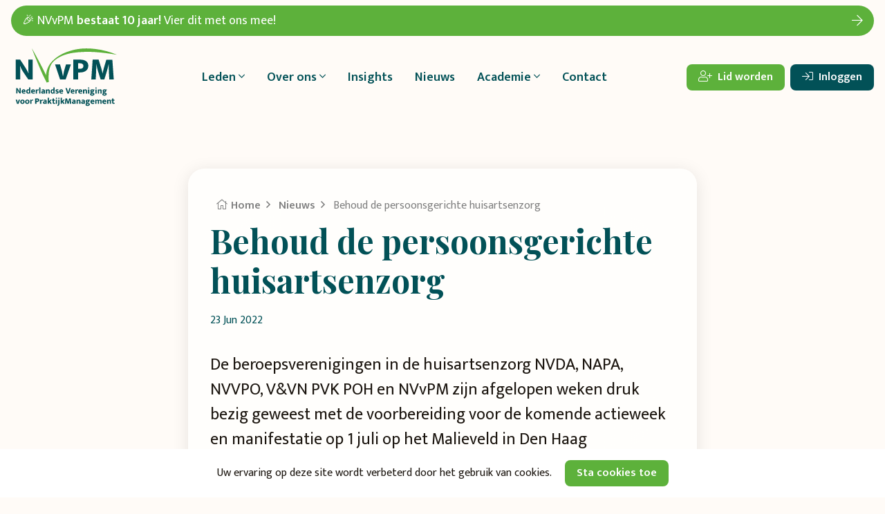

--- FILE ---
content_type: text/html; charset=UTF-8
request_url: https://nvvpm.com/nieuws/behoud-de-persoonsgerichte-huisartsenzorg
body_size: 9340
content:
<!doctype html>
<html lang="nl">
<head>
    <meta charset="utf-8">
    <meta http-equiv="X-UA-Compatible" content="IE=edge">
    <meta name="viewport" content="width=device-width, initial-scale=1">
    <meta name="csrf-token" content="Z1nbgSfCxzSGcILesybCOZAbaM5ihF4Rbb9Vh5jo">
    <meta name="apple-mobile-web-app-capable" content="yes">

    <link rel="apple-touch-icon" sizes="180x180" href="https://nvvpm.com/images/favicons/apple-touch-icon.png">
    <link rel="icon" type="image/png" sizes="32x32" href="https://nvvpm.com/images/favicons/favicon-32x32.png">
    <link rel="icon" type="image/png" sizes="16x16" href="https://nvvpm.com/images/favicons/favicon-16x16.png">
    <link rel="manifest" href="https://nvvpm.com/images/favicons/site.webmanifest">
    <link rel="mask-icon" href="https://nvvpm.com/images/favicons/safari-pinned-tab.svg" color="#000000">
    <meta name="msapplication-TileColor" content="#00aba9">
    <meta name="theme-color" content="#ffffff">


    <title>Behoud de persoonsgerichte huisartsenzorg | Nederlandse Vereniging voor PraktijkManagement</title>

<link rel="canonical" href="https://nvvpm.com/nieuws/behoud-de-persoonsgerichte-huisartsenzorg"/>

<meta name="description" content=""/>

 
<meta itemprop="name" content="Behoud de persoonsgerichte huisartsenzorg | Nederlandse Vereniging voor PraktijkManagement">
<meta itemprop="description" content="">
<meta itemprop="image" content="https://nvvpm.com/images/socialimage.jpg">

 
<meta property="og:title" content=""/>
<meta property="og:description" content=""/>
<meta property="og:url" content="https://nvvpm.com/nieuws/behoud-de-persoonsgerichte-huisartsenzorg"/>
<meta property="og:image" content="https://nvvpm.com/images/socialimage.jpg"/>
<meta property="og:type" content="website">
<meta property="og:site_name" content="Nederlandse Vereniging voor PraktijkManagement">
<meta property="og:locale" content="nl">

 
<meta name="twitter:card" content="summary">
<meta name="twitter:title" content="">
<meta name="twitter:description" content="">
<meta name="twitter:image" content="https://nvvpm.com/images/socialimage.jpg">


    <!-- Global site tag (gtag.js) - Google Analytics -->
    <script async src="https://www.googletagmanager.com/gtag/js?id=G-R3RHQ6PB31"></script>
    <script>
        window.dataLayer = window.dataLayer || [];
        function gtag(){dataLayer.push(arguments);}
        gtag('js', new Date());

        gtag('config', 'G-R3RHQ6PB31');
    </script>


                
        <!-- //////////////
        ////
        ////    This website is designed and build by:
        ////    BrandBeat media | www.brandbeat.nl
        ////
        ////////////////// -->

    <link rel="stylesheet" href="/css/app.css?id=5a129ecec5ecb17bbd4d5de39fa539c6">


    <link rel="preconnect" href="https://fonts.googleapis.com">
    <link rel="preconnect" href="https://fonts.gstatic.com" crossorigin>
    <link href="https://fonts.googleapis.com/css2?family=Mukta:wght@400;600&family=Playfair+Display:wght@400;700&display=swap" rel="stylesheet">

    <script src="https://kit.fontawesome.com/da9728a557.js" crossorigin="anonymous"></script>
    <link rel="stylesheet" href="/css/app.css?id=5a129ecec5ecb17bbd4d5de39fa539c6">

    <style >[wire\:loading], [wire\:loading\.delay], [wire\:loading\.inline-block], [wire\:loading\.inline], [wire\:loading\.block], [wire\:loading\.flex], [wire\:loading\.table], [wire\:loading\.grid], [wire\:loading\.inline-flex] {display: none;}[wire\:loading\.delay\.shortest], [wire\:loading\.delay\.shorter], [wire\:loading\.delay\.short], [wire\:loading\.delay\.long], [wire\:loading\.delay\.longer], [wire\:loading\.delay\.longest] {display:none;}[wire\:offline] {display: none;}[wire\:dirty]:not(textarea):not(input):not(select) {display: none;}input:-webkit-autofill, select:-webkit-autofill, textarea:-webkit-autofill {animation-duration: 50000s;animation-name: livewireautofill;}@keyframes livewireautofill { from {} }</style>
        <script>
            var $buoop = {required:{e:-4,f:-3,o:-3,s:-1,c:-3},insecure:true,api:2021.02 };
            function $buo_f(){
             var e = document.createElement("script");
             e.src = "//browser-update.org/update.min.js";
             document.body.appendChild(e);
            };
            try {document.addEventListener("DOMContentLoaded", $buo_f,false)}
            catch(e){window.attachEvent("onload", $buo_f)}
            </script>
</head>

<body class=""  x-data="{bottomMainNav: false}">


<div class="o-layout__page" id="app" >
    <div class="u-container u-py-2">
    <div class="u-bg-primary-40 u-rounded-full u-leading-tight u-px-4 u-py-2 u-text-sm tablet:u-text-lg u-text-white ">
        <a href="https://10jaar.nvvpm.com?utm_source=website&utm_medium=banner&utm_campaign=10jaar" target="_blank" class="u-flex u-items-center u-justify-between">

               <span> 🎉 NVvPM  <strong>bestaat 10 jaar!</strong> Vier dit met ons mee!</span>

            <i class="fal fa-arrow-right"></i>
        </a>
    </div>
</div>
<div class="c-navbar-top">
    <div class="u-container u-px-4 u-mx-auto c-navbar-top__container">
        <div class="c-navbar-top__menu-toggle">
            <a @click="bottomMainNav = true"  class="c-btn c-btn--icon u-text-primary-40">
                <i class="fal fa-bars"></i>
            </a>
        </div>
        <a href="https://nvvpm.com" class="c-navbar-top__logo-wrapper">
            <picture>
                <source srcset="https://nvvpm.com/images/logo-darkmode.svg" media="(prefers-color-scheme: dark)">
                <img src="https://nvvpm.com/images/logo.svg" alt="" class="c-navbar-top__logo u-w-40">
            </picture>
        </a>
        <div class="c-navbar-top__menu-wrapper">
            <nav class="c-navbar-top__menu">
                <ul class="c-nav-main">
                    <li class="c-nav-main__item " :class="{ 'is-active': open }" x-data="{open: false}">
                            <a @click="open = true"  class="c-nav-main__link">
                            Leden <i class="fal fa-angle-down"></i>
                        </a>
                        <div class="c-nav-main__dropdown c-nav-main__dropdown--large"
                             x-show="open"
                             x-cloak
                            @click.away="open = false"
                        >
                            <div class="u-grid u-grid-cols-2">
                                <div class="u-p-2">
                                    <ul role="navigation" class="c-topnav-nav "><li class="c-topnav-nav__item"><a href="https://nvvpm.com/leden/lid-worden" class="c-topnav-nav__link ">Lid worden</a></li><li class="c-topnav-nav__item"><a href="https://nvvpm.com/leden/functiebeschrijving" class="c-topnav-nav__link ">Functiebeschrijving</a></li><li class="c-topnav-nav__item"><a href="https://nvvpm.com/leden/cao-onderhandelingen" class="c-topnav-nav__link ">CAO onderhandelingen</a></li><li class="c-topnav-nav__item"><a href="https://nvvpm.com/leden/zzp-praktijkmanagers" class="c-topnav-nav__link ">ZZP praktijkmanagers</a></li><li class="c-topnav-nav__item"><a href="https://nvvpm.com/leden/vacatures" class="c-topnav-nav__link ">Vacatures</a></li></ul>
                                </div>
                                <div >
                                    <div class="c-card c-card--primary">
                                        <div class="c-card__body">
                                            <div class="u-text-center">
                                                <p class="u-text-white">
                                                    Login in PM Community om deel te nemen aan gesprekken, vragen te stellen of in te schrijven voor events.
                                                </p>
                                                <p>
                                                    <a href="https://community.nvvpm.com" class="c-btn c-btn--default">
                                                        <i class="fal fa-sign-in"></i> Inloggen
                                                    </a>
                                                </p>
                                                <a href="https://nvvpm.com/leden/lid-worden" class="c-btn c-btn--text u-text-white">
                                                    Meer informatie
                                                </a>
                                            </div>
                                        </div>
                                    </div>
                                </div>
                            </div>
                        </div>
                    </li>
                    <li class="c-nav-main__item " :class="{ 'is-active': open }" x-data="{open: false}">
                        <a @click="open = true"  class="c-nav-main__link">
                            Over ons <i class="fal fa-angle-down"></i>
                        </a>
                        <div class="c-nav-main__dropdown"
                             x-show="open"
                             x-cloak
                             @click.away="open = false"
                        >
                        <ul role="navigation" class="c-topnav-nav "><li class="c-topnav-nav__item"><a href="https://nvvpm.com/over-ons/vereniging" class="c-topnav-nav__link ">Vereniging</a></li><li class="c-topnav-nav__item"><a href="https://nvvpm.com/over-ons/bestuur" class="c-topnav-nav__link ">Bestuur</a></li><li class="c-topnav-nav__item"><a href="https://nvvpm.com/over-ons/behaalde-doelstellingen" class="c-topnav-nav__link ">Behaalde doelstellingen</a></li><li class="c-topnav-nav__item"><a href="https://nvvpm.com/over-ons/speerpunten" class="c-topnav-nav__link ">Speerpunten</a></li><li class="c-topnav-nav__item"><a href="https://nvvpm.com/over-ons/missie-en-visie" class="c-topnav-nav__link ">Missie en visie</a></li></ul>
                        </div>
                    </li>
                    <li class="c-nav-main__item">
                        <a href="https://nvvpm.com/insights"  class="c-nav-main__link">
                            Insights
                        </a>
                    </li>
                    <li class="c-nav-main__item">
                        <a href="https://nvvpm.com/nieuws"  class="c-nav-main__link">
                            Nieuws
                        </a>
                    </li>
                    <li class="c-nav-main__item" :class="{ 'is-active': open }" x-data="{open: false}">
                        <a @click="open = true"  class="c-nav-main__link">
                            Academie <i class="fal fa-angle-down"></i>
                        </a>
                        <div class="c-nav-main__dropdown"
                             x-show="open"
                             x-cloak
                             @click.away="open = false"
                        >
                        <ul role="navigation" class="c-topnav-nav "><li class="c-topnav-nav__item"><a href="/academie" class="c-topnav-nav__link ">Academie</a></li><li class="c-topnav-nav__item"><a href="https://nvvpm.com/academie/scholingen-en-bijeenkomsten" class="c-topnav-nav__link ">Scholingen en bijeenkomsten</a></li><li class="c-topnav-nav__item"><a href="https://nvvpm.com/academie/kwaliteitsregister" class="c-topnav-nav__link ">Kwaliteitsregister</a></li><li class="c-topnav-nav__item"><a href="https://nvvpm.com/academie/scholingsaanbieders" class="c-topnav-nav__link ">Scholingsaanbieders</a></li></ul>
                        </div>
                    </li>
                    <li class="c-nav-main__item">
                        <a href="https://nvvpm.com/contact"  class="c-nav-main__link">
                            Contact
                        </a>
                    </li>
                </ul>
            </nav>
        </div>
        <div class="c-navbar-top__actions">
            <a href="https://community.nvvpm.com"  class="c-btn c-btn--icon u-text-primary-40 tablet:u-hidden">
                <i class="fal fa-sign-in"></i>
            </a>
            <a href="https://nvvpm.com/leden/lid-worden" class="c-btn c-btn--primary u-hidden desktop:u-block u-mr-2">
                <i class="fal fa-user-plus"></i> Lid worden
            </a>
            <a href="https://community.nvvpm.com" class="c-btn c-btn--default u-hidden desktop:u-block">
                <i class="fal fa-sign-in"></i> Inloggen
            </a>
        </div>
    </div>
</div>
    <div class="o-layout__content o-layout__content--full">
        
    <section class="o-section">
        <div class="u-container">
                        <div class="u-container u-max-w-tablet  ">
                <div class="c-card ">
    <div class="c-card__content">

        

        
        
                    <div class="c-card__body">
                <div class="c-breadcrumbs">
            <div class="c-breadcrumbs__item">
                            <a href="https://nvvpm.com" class="c-breadcrumbs__link"><i class="fal fa-home"></i><span class="u-visible-hidden"> Home</span> </a>
                    </div>
            <div class="c-breadcrumbs__item">
                            <a href="https://nvvpm.com/nieuws" class="c-breadcrumbs__link"><i class=""></i><span class="u-visible-hidden"> </span> Nieuws</a>
                    </div>
            <div class="c-breadcrumbs__item">
                            <span class="c-breadcrumbs__text">Behoud de persoonsgerichte huisartsenzorg</span>
                    </div>
    </div>
                    <h1 class="u-mt-0">Behoud de persoonsgerichte huisartsenzorg</h1>

                    <div class="u-text-secundary-40 u-mt-4">23 Jun 2022</div>

                    <p class="c-lead u-mt-8">
                        De beroepsverenigingen in de huisartsenzorg NVDA, NAPA, NVVPO, V&amp;VN PVK POH en NVvPM zijn afgelopen weken druk bezig geweest met de voorbereiding voor de komende actieweek en manifestatie op 1 juli op het Malieveld in Den Haag met: #samenvoordehuisartsenzorg
                    </p>
            </div>
        
        

    </div>
    </div>

                <div class="u-mt-16">
                    <div class="c-article">
                        <table><tbody><tr><td valign="top"><strong>Wij hebben gezamenlijk:</strong><br>1.&nbsp;<strong>Podcasts</strong>&nbsp;opgenomen; zowel individueel per genoemde beroepsvereniging als een&nbsp;gezamenlijke podcast (dus 5 podcasts totaal) komen in&nbsp; week 26 via MediCast beschikbaar&nbsp;<br>2.<strong>&nbsp;Enquête verstuurd</strong>&nbsp;om actiebereidheid te polsen bij onze achterban<br>3.&nbsp;<strong>Persbericht</strong>&nbsp;(zie onderstaand) per 23-6-2022 aangeboden aan de NL pers<br>4.&nbsp;<strong>Aanbieden petitie&nbsp;</strong>voorbereid (zie onderstaand meer informatie in het persbericht te lezen)<br>5. Ontwikkelen campagne:&nbsp;<strong>#voorkomvragen</strong>&nbsp; Om patiënten bewust te maken van welke vraag bij de huisartsenzorg hoort en wanneer. En welke vraag niet (!) Meer informatie hierover volgt in week 26.<br>6.&nbsp;<strong>TALKSHOW De huisartsenzorg draait door!&nbsp;</strong>Op 1 juli organiseren we op locatie vlakbij het Malieveld een online TALKSHOW van 17.00 - 18.00 uur om samen met de huisartsen terug te blikken op de actiedag en vooruit te blikken hoe nu verder.&nbsp;<u>Iedereen kan onze talkshow live online volgen</u>! Deze link is nog niet beschikbaar maar volgt komende dagen en deze zullen we natuurlijk delen via onze socials en nieuwsbrief.<br><br><strong><em>NVvPM ervaart de urgentie van deze nodige aandacht voor behoud van persoonsgerichte huisartsenzorg. Als NVvPM ervaren wij net als in de praktijk onze rol nu ook als verbindend en doen dan ook heel graag actief mee aan deze gezamenlijke acties!</em></strong><br><br>Check ook de website&nbsp;<a href="http://www.huisartseninactie.nl/" target="_blank">www.huisartseninactie.nl</a><br><br></td></tr></tbody></table>
<table><tbody><tr><td valign="top"><strong>Behoud de persoonsgerichte huisartsenzorg</strong><br>﻿<a href="https://nvvpm.com/storage/text-files/f0ArQR1s5HxExJ9J1YTxRcgxbmoZNgmx08Bljxak.pdf" data-file="file-0">Persbericht behoud de persoonsgerichte zorg</a>&nbsp;(23-6-2022)﻿<br><strong>Beroepsverenigingen NVDA, NAPA, NVvPO,&nbsp;NVvPM en V&amp;VN afdeling PVK-POH roepen de minister van VWS op om voor meer publieksvoorlichting wanneer iemand een beroep kan doen op de huisartsenzorg, minder regels en een lagere administratieve lastendruk in de huisartsenzorg.</strong><br>&nbsp;<br>Uit de 2.188 reacties van een gezamenlijk enquête onder de leden van de beroepsverenigingen in de huisartsenzorg kwamen meerdere knelpunten van het huisartsenteam naar voren: te hoge werkdruk, te veel administratieve lastendruk, grote aantallen (onnodige) telefoontjes en een enorme regeldruk.<br>De patiëntveiligheid komt volgens 1 op de 3 regelmatig in gevaar en volgens bijna 1 op de 10 zelfs vaak!<br>De beroepsverenigingen nodigen de minister van VWS en de Tweede Kamerleden uit om van gedachten te wisselen over de nodige acties en oplossingen.<br><br><strong>Publieksvoorlichting: beter informeren</strong><br>Wij roepen de minister op mensen beter te informeren waarvoor en wanneer iemand de huisartspraktijk kan bellen of juist de huisartsenpost of een andere zorgorganisatie. Steeds meer mensen willen 24/7 een antwoord en/ of directe zorg.<br>Zo voorkomen we veel telefoontjes met vragen aan het huisartsenteam die geen zorgvragen zijn en niet bij het huisartsenteam thuishoren. Hierdoor maken we persoonsgerichte zorg meer mogelijk.<br><br><strong>Regels en administratieve handelingen verminderen</strong><br>Wij roepen de minister op het aantal regels en administratieve handelingen in de zorg drastisch te verminderen. Het hele huisartsenteam heeft te maken met steeds meer toenemend aantal afvinklijstjes, onnodige afwijzingen en extra werkdruk.<br>Zo voorkomen we veel onnodig werk en wachttijden, zodat patiënten zich beter geholpen voelen. Hierdoor komen we als zorgverleners weer toe aan wat we moeten en willen doen: persoonsgerichte zorg verlenen!<br><br><strong>Patiëntveiligheid</strong><br>Uit de enquête blijkt dat de patiëntveiligheid volgens 4 op de 10 regelmatig of vaak in gevaar is (42,5%). Door bezuinigen, vergrijzing, uitgestelde zorg en wachtrijen in de tweedelijn is de huisartsenzorg steeds meer het aanspreekpunt voor alle problemen. Dat geeft veel extra werk aan het huisartsenteam.<br><br>Door deze belemmerende en energievretende zaken blijkt uit de enquête verder dat 15% van de zorgprofessionals de huisartsenzorg overweegt te verlaten! Naast de enorme tekorten aan Doktersassistenten en Praktijkondersteuners (POH en POHGGZ) is deze onnodige leegloop van zorgprofessionals helemaal onwenselijk en zorgelijk!<br><br><strong>Manifestatie</strong><br>Doktersassistenten, Physician Assistants, Praktijkmanagers, Praktijkverpleegkundigen &amp; Praktijkondersteuners (POH en POH-GGZ) voeren samen met de&nbsp;<a href="http://www.huisartseninactie.nl/" target="_blank">huisartsen actie&nbsp;</a>op 1 juli 2022 op het Malieveld in Den Haag.<br>De gezamenlijke beroepsverenigingen pleiten voor betere publieksvoorlichting, meer taakdifferentiatie en behoud van collega’s voor continuïteit in de praktijk en voor minder administratieve lastendruk in de (huisartsen)zorg. Behoud de persoonsgerichte huisartsenzorg!<br>De beroepsverenigingen bieden de minister en Tweede Kamerleden een petitie aan (5 juli 2022, 13.45 uur). De uitnodiging aan de minister van VWS staat, de minister is aan zet!&nbsp;<br><strong>Gezamenlijke beroepsverenigingen in de huisartsenzorg</strong>De Nederlandse Vereniging van Doktersassistenten (NVDA)&nbsp;<a>www.nvda.nl</a><br>De Nederlandse Associatie Physician Assistants (NAPA)&nbsp;<a>www.napa.nl</a><br>De Nederlandse Vereniging van Praktijkondersteuners en Praktijkverpleegkundigen (NVvPO)&nbsp;<a>www.nvvpo.nl</a><br>De Nederlandse Vereniging voor PraktijkManagement (NVvPM)&nbsp;<a>www.nvvpm.com</a><br>Verpleegkundigen &amp; Verzorgenden Nederland, afdeling PVK-POH (V&amp;VN)&nbsp;<a>www.venvn.nl</a><br><br>Deze beroepsverenigingen vertegenwoordigen samen meer dan 13.300 leden.<br><img data-file-id="6102644" src="https://mcusercontent.com/591c044f3e702b50c7065d7db/images/747b8a18-7254-d8db-4f32-4f04bece8834.png">&nbsp;<img data-file-id="6102652" src="https://mcusercontent.com/591c044f3e702b50c7065d7db/images/78bdb734-0097-7a9f-6df3-2758ea2f253e.jpg">&nbsp;<img data-file-id="6102640" src="https://mcusercontent.com/591c044f3e702b50c7065d7db/images/26822dc0-3943-2e9d-cc91-199b5e2fbaa3.jpg">&nbsp;<img data-file-id="6102636" src="https://mcusercontent.com/591c044f3e702b50c7065d7db/images/10b8acf7-3a42-d8e1-755c-8ffd338bb8c5.jpg">&nbsp;&nbsp;<img data-file-id="6102664" src="https://mcusercontent.com/591c044f3e702b50c7065d7db/images/176ea2b4-b4a1-8758-03c3-15617e28f3ef.jpg"><br></td></tr></tbody></table>
<table><tbody><tr><td valign="top"><strong>Contact NVvPM</strong><br>Neem bij vragen, suggesties of opmerkingen&nbsp;gerust contact met ons op bij voorkeur via het contactformulier van&nbsp;<a href="https://nvvpm.com/contact?inquiry=Administratie" target="_blank">onze website</a>.<br></td></tr></tbody></table>
                    </div>
                    <div class="u-mt-4">
                        <small class="u-text-faded u-align-baseline">Deel dit artikel:</small> <ul class="c-social-list c-social-list--large">
    <li class="c-social-list__item">
        <a href="javascript:window.open('https://www.facebook.com/sharer/sharer.php?u=https://nvvpm.com/nieuws/behoud-de-persoonsgerichte-huisartsenzorg&utm_source=facebook&utm_medium=social','Facebook share','width=600,height=400')" class="c-btn c-btn--icon c-btn--secundary">
            <i class="fab fa-facebook"></i>
        </a>
    </li>
    <li class="c-social-list__item">
        <a href="javascript:window.open('https://twitter.com/intent/tweet?url=https://nvvpm.com/nieuws/behoud-de-persoonsgerichte-huisartsenzorg&utm_source=twitter&utm_medium=social','Twitter share','width=600,height=400')" class="c-btn c-btn--icon c-btn--secundary">
            <i class="fab fa-twitter"></i>
        </a>
    </li>
    <li class="c-social-list__item">
        <a href="javascript:window.open('https://www.linkedin.com/sharing/share-offsite/?url=https://nvvpm.com/nieuws/behoud-de-persoonsgerichte-huisartsenzorg&utm_source=linkedin&utm_medium=social','Linkedin share','width=600,height=400')" class="c-btn c-btn--icon c-btn--secundary">
            <i class="fab fa-linkedin"></i>
        </a>
    </li>
    
</ul>
                    </div>
                </div>
            </div>
            <section class="o-section">
                <div class="u-container u-max-w-tablet-large">
                    <div class="c-card c-card--primary ">
    <div class="c-card__content">

        

        
        
                    <div class="c-card__body">
                <div class="u-grid u-items-center tablet:u-grid-cols-3">
                            <div class="tablet:u-col-span-2 u-mr-16">
                                <h3 class="u-text-white">Vond je dit interessant?</h3>
                                <p class="u-text-white">Samen met onze leden creeëren wij functiegerelateerde artikelen. Om zo elkaar te helpen en de functie verder te ontwikkelen. Wellicht is een lidmaatschap ook wel iets voor jou!</p>
                                <div class="u-mt-4">
                                    <a href="https://nvvpm.com/leden/lid-worden" class="c-btn c-btn--default">
                                        <i class="fal fa-arrow-right"></i> Lees meer
                                    </a>
                                </div>
                            </div>
                            <div class="tablet:u--mr-32">
                                <img  src="https://nvvpm.com/images/illustrations/lidworden.svg" alt="Lid worden">
                            </div>
                        </div>
            </div>
        
        

    </div>
    </div>
                </div>
            </section>
        </div>
    </section>


    </div>
    <footer class="c-footer o-section">
    <div class="u-container u-mx-auto">
        <div class="u-grid tablet:u-grid-cols-12">
            <div class="tablet:u-col-span-7  u-mt-4">
                <a href="https://nvvpm.com" class="c-footer__logo">
                    <picture>
                        <source srcset="https://nvvpm.com/images/logo-darkmode.svg" media="(prefers-color-scheme: dark)">
                        <img src="https://nvvpm.com/images/logo.svg" alt="" class="u-w-40">
                    </picture>
                </a>

                <div class="u-mt-6 u-hidden tablet:u-block">
                    <ul class="c-nav-main">
                        <li class="c-nav-main__item">
                            <a href="https://nvvpm.com/leden"  class="c-nav-main__link">
                                Leden
                            </a>
                        </li>
                        <li class="c-nav-main__item">
                            <a href="https://nvvpm.com/over-ons"  class="c-nav-main__link">
                                Over ons
                            </a>
                        </li>
                        <li class="c-nav-main__item">
                            <a href="https://nvvpm.com/insights"  class="c-nav-main__link">
                                Insights
                            </a>
                        </li>
                        <li class="c-nav-main__item">
                            <a href="https://nvvpm.com/nieuws"  class="c-nav-main__link">
                                Nieuws
                            </a>
                        </li>
                        <li class="c-nav-main__item">
                            <a href="https://nvvpm.com/contact"  class="c-nav-main__link">
                                Contact
                            </a>
                        </li>
                    </ul>
                </div>
                <div class="u-mt-4">
                    <a href="https://nvvpm.com/leden/lid-worden" class="c-btn c-btn--primary u-mr-2">
                        <i class="fal fa-user-plus"></i> Lid worden
                    </a>
                    <a href="https://community.nvvpm.com" class="c-btn c-btn--default">
                        <i class="fal fa-sign-in"></i> Inloggen
                    </a>
                </div>
                <div class="u-mt-4">
                    <a href="https://www.linkedin.com/groups/8521441/" target="_blank" class="c-btn c-btn--icon c-btn--lg">
                        <i class="fab fa-linkedin"></i>
                    </a>
                    <a href="https://www.youtube.com/channel/UClzJaTJP-cMKiTpIejxgkcA" target="_blank"  class="c-btn c-btn--icon c-btn--lg">
                        <i class="fab fa-youtube"></i>
                    </a>
                    <a href="https://www.facebook.com/nvvpm" target="_blank"  class="c-btn c-btn--icon c-btn--lg">
                        <i class="fab fa-facebook"></i>
                    </a>
                    <a href="https://twitter.com/nvvpm1" target="_blank"  class="c-btn c-btn--icon c-btn--lg">
                        <i class="fab fa-twitter"></i>
                    </a>
                </div>
                <div class="u-mt-4">
                    <ul role="navigation" class="c-nav "><li class="c-nav__item"><a href="https://nvvpm.com/algemene-voorwaarden" class="c-nav__link ">Algemene voorwaarden</a></li><li class="c-nav__item"><a href="https://nvvpm.com/privacy-statement" class="c-nav__link ">Privacy statement</a></li></ul>
                </div>
            </div>
            <div class="tablet:u-col-span-5 u-mt-4">
                <div class="c-card c-card--primary ">
    <div class="c-card__content">

        

        
        
                    <div class="c-card__body">
                <div class="u-text-white">
                        <h4 class="u-text-white">Onze <strong>nieuwsbrief</strong></h4>
                        <p>Periodiek sturen wij een nieuwsbrief met alle functieontwikkelingen. Blijf op de hoogte en schrijf je in!</p>

                        <form action="https://nvvpm.us11.list-manage.com/subscribe/post?u=591c044f3e702b50c7065d7db&amp;id=35dc82a43d&amp;f_id=0071dae3f0" method="post" id="mc-embedded-subscribe-form" name="mc-embedded-subscribe-form" class="u-mt-4" target="_blank" novalidate>
                            <div class="u-grid u-gap-4">
                                <div class="u-grid u-grid-cols-2 u-gap-2">
                                    <input type="text" name="FNAME" placeholder="Je voornaam" class="c-input-special">
                                    <input type="text" name="LNAME" placeholder="Je achternaam" class="c-input-special">
                                </div>
                                <input type="email" name="EMAIL" placeholder="Je e-mailadres" class="c-input-special required" id="mce-EMAIL">
                            </div>
                            <div class="u-mt-4 u-text-center">
                                <div id="mce-responses" class="clear">
                                    <div class="response" id="mce-error-response" style="display:none"></div>
                                    <div class="response" id="mce-success-response" style="display:none">fffs</div>
                                </div>    <!-- real people should not fill this in and expect good things - do not remove this or risk form bot signups-->
                                <div style="position: absolute; left: -5000px;" aria-hidden="true"><input type="text" name="b_591c044f3e702b50c7065d7db_35dc82a43d" tabindex="-1" value=""></div>
                                <button type="submit" name="subscribe" id="mc-embedded-subscribe" class="c-btn c-btn--default">
                                    <i class="fal fa-envelope"></i> Inschrijven
                                </button>

                                <script type='text/javascript' src='//s3.amazonaws.com/downloads.mailchimp.com/js/mc-validate.js'></script><script type='text/javascript'>(function($) {window.fnames = new Array(); window.ftypes = new Array();fnames[0]='EMAIL';ftypes[0]='email';fnames[1]='FNAME';ftypes[1]='text';fnames[2]='LNAME';ftypes[2]='text';fnames[3]='MMERGE3';ftypes[3]='imageurl';}(jQuery));var $mcj = jQuery.noConflict(true);</script>
                            </div>
                        </form>
                    </div>
            </div>
        
        

    </div>
    </div>
            </div>
        </div>
    </div>

    <div class="c-footer__author">
        <a href="https://brandbeat.nl" target="_blank" class="c-footer__brandbeat-text">
            Design en website door:
            <img src="https://cdn.brandbeat.nl/footer/brandbeat_logo.svg"
                 alt="" class="c-footer__brandbeat-logo">
        </a>
    </div>
</footer>
</div>
<div class="c-navbar-bottom" x-cloak>
    <div class="c-navbar-bottom__button">
        <a @click="bottomMainNav = true" class="c-btn c-btn--primary">
            <i class="fal fa-bars"></i> Menu
        </a>
        <a @click="bottomMainNav = true" class="c-btn c-btn--text">
            <i class="fal fa-sign-in"></i> PM Community
        </a>
    </div>

    <div class="c-navbar-bottom__panel">
        <div class="c-bar-bottom"
             x-show="bottomMainNav"
             x-transition:enter="bar-toggle-enter-active"
             x-transition:enter-start="bar-toggle-enter"
             x-transition:enter-end="bar-toggle-enter-to"
             x-transition:leave="bar-toggle-leave-active"
             x-transition:leave-start="bar-toggle-leave"
             x-transition:leave-end="bar-toggle-leave-to"
             @click.away="bottomMainNav = false"
        >
            <div class="c-bar-bottom__wrapper" x-data="{ tab: '' }" >
                <div class="c-panel">
                    <div x-show="tab === ''">
                        <div class="c-panel__header">
                            <h2>Menu</h2>
                        </div>
                        <div class="c-panel__body">
                            <div>
                                <div class="c-panel__body-wrapper" >
                                    <div class="c-navbar-bottom__menu-wrapper">
                                        <nav class="c-navbar-bottom__menu">
                                            <ul role="menu">
                                                <li role="none">
                                                    <a role="menuitem" @click="tab = 'lidworden'" class="u-text-secundary-40 u-flex u-justify-between u-text-lg u-font-bold u-py-1">
                                                        Lid worden <i class="fal fa-angle-right"></i>
                                                    </a>
                                                </li>
                                                <li role="none">
                                                    <a role="menuitem" @click="tab = 'overons'" class="u-text-secundary-40 u-flex u-justify-between u-text-lg u-font-bold u-py-1">
                                                        Over ons <i class="fal fa-angle-right"></i>
                                                    </a>
                                                </li>
                                                <li role="none">
                                                    <a role="menuitem" href="https://nvvpm.com/insights" class="u-text-secundary-40 u-flex u-justify-between u-text-lg u-font-bold u-py-1">Insights</a>
                                                </li>
                                                <li role="none">
                                                    <a role="menuitem" href="https://nvvpm.com/nieuws" class="u-text-secundary-40 u-flex u-justify-between u-text-lg u-font-bold u-py-1">Nieuws</a>
                                                </li>
                                                <li role="none">
                                                    <a role="menuitem" href="https://nvvpm.com/academie" class="u-text-secundary-40 u-flex u-justify-between u-text-lg u-font-bold u-py-1">Academie</a>
                                                </li>
                                                <li role="none">
                                                    <a role="menuitem" href="https://nvvpm.com/contact" class="u-text-secundary-40 u-flex u-justify-between u-text-lg u-font-bold u-py-1">Contact</a>
                                                </li>
                                            </ul>
                                        </nav>
                                    </div>
                                </div>
                           </div>
                        </div>
                    </div>
                    <div x-show="tab === 'lidworden'">
                        <div class="c-panel__header">
                            <h3>
                                <a @click="tab = ''" class="c-btn c-btn--icon c-btn--lg u--ml-4">
                                    <i class="fal fa-angle-left"></i>
                                </a>
                                Lid worden
                            </h3>
                        </div>
                        <div class="c-panel__body">
                            <div class="u-px-6 u-py-4">
                                <ul role="navigation" class="c-nav "><li class="c-nav__item"><a href="https://nvvpm.com/leden/lid-worden" class="c-nav__link ">Lid worden</a></li><li class="c-nav__item"><a href="https://nvvpm.com/leden/functiebeschrijving" class="c-nav__link ">Functiebeschrijving</a></li><li class="c-nav__item"><a href="https://nvvpm.com/leden/cao-onderhandelingen" class="c-nav__link ">CAO onderhandelingen</a></li><li class="c-nav__item"><a href="https://nvvpm.com/leden/zzp-praktijkmanagers" class="c-nav__link ">ZZP praktijkmanagers</a></li><li class="c-nav__item"><a href="https://nvvpm.com/leden/vacatures" class="c-nav__link ">Vacatures</a></li></ul>
                            </div>
                        </div>
                    </div>
                    <div x-show="tab === 'overons'">
                        <div class="c-panel__header">
                            <h3>
                                <a @click="tab = ''" class="c-btn c-btn--icon c-btn--lg u--ml-4">
                                    <i class="fal fa-angle-left"></i>
                                </a>
                                Over ons
                            </h3>
                        </div>
                        <div class="c-panel__body">
                            <div class="u-px-6 u-py-4">
                                <ul role="navigation" class="c-nav "><li class="c-nav__item"><a href="https://nvvpm.com/over-ons/vereniging" class="c-nav__link ">Vereniging</a></li><li class="c-nav__item"><a href="https://nvvpm.com/over-ons/bestuur" class="c-nav__link ">Bestuur</a></li><li class="c-nav__item"><a href="https://nvvpm.com/over-ons/behaalde-doelstellingen" class="c-nav__link ">Behaalde doelstellingen</a></li><li class="c-nav__item"><a href="https://nvvpm.com/over-ons/speerpunten" class="c-nav__link ">Speerpunten</a></li><li class="c-nav__item"><a href="https://nvvpm.com/over-ons/missie-en-visie" class="c-nav__link ">Missie en visie</a></li></ul>
                            </div>
                        </div>
                    </div>
                    <div class="c-panel__footer">
                        <a href="https://nvvpm.com/leden/lid-worden" class="c-btn c-btn--default">
                            <i class="fal fa-user-plus"></i> Lid worden
                        </a>
                        <a href="https://community.nvvpm.com" class="c-btn c-btn--primary">
                            <i class="fal fa-sign-in"></i> PM community
                        </a>
                    </div>
                </div>
            </div>
        </div>
    </div>
</div>
<div class="c-navbar-bottom__overlay" x-cloak x-show="bottomMainNav"></div>


<script src="/livewire/livewire.js?id=90730a3b0e7144480175" data-turbo-eval="false" data-turbolinks-eval="false" ></script><script data-turbo-eval="false" data-turbolinks-eval="false" >window.livewire = new Livewire();window.Livewire = window.livewire;window.livewire_app_url = '';window.livewire_token = 'Z1nbgSfCxzSGcILesybCOZAbaM5ihF4Rbb9Vh5jo';window.deferLoadingAlpine = function (callback) {window.addEventListener('livewire:load', function () {callback();});};let started = false;window.addEventListener('alpine:initializing', function () {if (! started) {window.livewire.start();started = true;}});document.addEventListener("DOMContentLoaded", function () {if (! started) {window.livewire.start();started = true;}});</script>
<script src="/js/app.js?id=e179208d6929753621b334a472494e7e"></script>

<div class="js-cookie-consent u-fixed u-w-full u-p-4 u-bg-white u-text-center u-bottom-16 tablet:u-bottom-0 u-z-50 ">

    <span class="u-mr-4">
        Uw ervaring op deze site wordt verbeterd door het gebruik van cookies.
    </span>

    <button class="js-cookie-consent-agree c-btn c-btn--primary">
        Sta cookies toe
    </button>

</div>

    <script>

        window.laravelCookieConsent = (function () {

            const COOKIE_VALUE = 1;
            const COOKIE_DOMAIN = 'nvvpm.com';

            function consentWithCookies() {
                setCookie('laravel_cookie_consent', COOKIE_VALUE, 7300);
                hideCookieDialog();
            }

            function cookieExists(name) {
                return (document.cookie.split('; ').indexOf(name + '=' + COOKIE_VALUE) !== -1);
            }

            function hideCookieDialog() {
                const dialogs = document.getElementsByClassName('js-cookie-consent');

                for (let i = 0; i < dialogs.length; ++i) {
                    dialogs[i].style.display = 'none';
                }
            }

            function setCookie(name, value, expirationInDays) {
                const date = new Date();
                date.setTime(date.getTime() + (expirationInDays * 24 * 60 * 60 * 1000));
                document.cookie = name + '=' + value
                    + ';expires=' + date.toUTCString()
                    + ';domain=' + COOKIE_DOMAIN
                    + ';path=/'
                    + ';samesite=lax';
            }

            if (cookieExists('laravel_cookie_consent')) {
                hideCookieDialog();
            }

            const buttons = document.getElementsByClassName('js-cookie-consent-agree');

            for (let i = 0; i < buttons.length; ++i) {
                buttons[i].addEventListener('click', consentWithCookies);
            }

            return {
                consentWithCookies: consentWithCookies,
                hideCookieDialog: hideCookieDialog
            };
        })();
    </script>

</body>
</html>


--- FILE ---
content_type: image/svg+xml
request_url: https://nvvpm.com/images/illustrations/lidworden.svg
body_size: 9294
content:
<?xml version="1.0" encoding="UTF-8"?>
<svg width="333px" height="200px" viewBox="0 0 333 200" version="1.1" xmlns="http://www.w3.org/2000/svg" xmlns:xlink="http://www.w3.org/1999/xlink">
    <title>undraw_Public_discussion_re_w9up Copy</title>
    <g id="homepage" stroke="none" stroke-width="1" fill="none" fill-rule="evenodd">
        <g id="undraw_Public_discussion_re_w9up-Copy" fill-rule="nonzero">
            <path d="M220.867641,176.413699 L216.274356,183.651364 L218.949836,174.229233 C213.300881,168.321628 205.480593,164 205.480593,164 C205.480593,164 195.851132,179.86162 198.44289,189.618667 C201.034647,199.375714 207.726989,201.2383 214.866181,199.333374 C222.005253,197.428497 226.887708,192.477489 224.295951,182.720454 C223.719079,180.548736 222.46596,178.416699 220.867641,176.413699 Z" id="Path" fill="#F2F2F2"></path>
            <path d="M214.576927,183.763107 L214.705825,184.238247 C216.175382,189.768805 216.395252,194.326045 215.356016,197.846983 C215.341778,197.898563 215.324501,197.948416 215.310247,198 L215.067899,197.92982 L214.835779,197.859474 C216.013023,194.043023 215.487613,189.220499 214.207102,184.396264 C214.167383,184.240383 214.127029,184.082164 214.081875,183.925195 C213.521421,181.887686 212.834761,179.857985 212.087345,177.907113 C212.030847,177.755618 211.971313,177.602406 211.91178,177.449179 C210.911696,174.879175 209.818872,172.459348 208.806436,170.373686 C208.735558,170.22594 208.662281,170.078845 208.589642,169.934085 C206.861209,166.41078 205.395973,163.914443 205.066742,163.363158 C205.027792,163.295242 205.00495,163.258397 205,163.24962 L205.21048,163.126613 L205.212241,163.123634 L205.425121,163 C205.430075,163.008789 205.507193,163.132225 205.641939,163.364028 C206.151107,164.228491 207.503439,166.583039 209.062653,169.747532 C209.132264,169.890564 209.205518,170.037678 209.276412,170.185401 C210.099833,171.877116 210.972861,173.780054 211.803183,175.799929 C212.012596,176.306953 212.212907,176.808789 212.404116,177.305436 C212.466037,177.458024 212.525567,177.611235 212.582065,177.762735 C213.390295,179.871531 214.055249,181.871655 214.576927,183.763107 Z" id="Path" fill="#FFFFFF"></path>
            <path d="M209.474115,169.695583 C209.327691,169.749141 209.178998,169.803201 209.026825,169.853802 C208.613748,169.991807 208.192911,170.111099 207.765968,170.21121 C205.947014,170.639707 204.042007,170.703548 202.1913,170.39803 C202.128085,170.526061 202.064877,170.654106 202,170.784666 C203.951693,171.122015 205.965166,171.062341 207.886655,170.610201 C208.34241,170.50329 208.791428,170.375256 209.23183,170.226634 C209.381733,170.176552 209.530426,170.122475 209.67625,170.066947 C210.881924,169.614965 212.002618,169.004443 213,168.256264 C212.869351,168.169378 212.741569,168.083957 212.616653,168 C211.669719,168.698312 210.610776,169.269674 209.474115,169.695583 Z" id="Path" fill="#FFFFFF"></path>
            <path d="M213.2186,177.741565 C213.051821,177.800944 212.883738,177.855019 212.714351,177.90379 C212.663445,177.921271 212.609443,177.936838 212.557887,177.951679 C208.223581,179.199544 203.598894,178.07502 200.175789,174.940887 C200.116158,175.125771 200.056518,175.310681 200,175.497505 C203.537499,178.645636 208.261348,179.756965 212.688598,178.482613 C212.757344,178.462824 212.826073,178.443034 212.894165,178.420587 C213.065357,178.368461 213.233427,178.314382 213.400855,178.257662 C215.986254,177.357876 218.277285,175.671892 220,173.401309 C219.882881,173.267309 219.765761,173.133292 219.646188,173 C217.975963,175.223173 215.742147,176.871036 213.2186,177.741565 Z" id="Path" fill="#FFFFFF"></path>
            <path d="M215.154083,183.724758 C214.989688,183.784264 214.823994,183.838936 214.657663,183.891207 C214.479315,183.946674 214.30033,183.99974 214.120063,184.047968 C208.347838,185.585167 202.258073,183.115024 199.164817,177.981792 C199.108492,178.2064 199.051517,178.428578 199,178.651893 C202.290211,183.709986 208.4357,186.0795 214.248043,184.531073 C214.428306,184.482844 214.607932,184.432197 214.783236,184.374951 C214.952611,184.324459 215.118305,184.269787 215.283337,184.212683 C218.610943,183.036271 221.369353,180.632971 223,177.489442 C222.90217,177.324205 222.797777,177.163312 222.692743,177 C221.145583,180.141463 218.44149,182.553612 215.154083,183.724758 Z" id="Path" fill="#FFFFFF"></path>
            <path d="M196.867641,13.4137023 L192.274356,20.651368 L194.949836,11.2292356 C189.300881,5.32162908 181.480593,1 181.480593,1 C181.480593,1 171.851132,16.8616235 174.44289,26.6186726 C177.034647,36.3757218 183.726989,38.2382887 190.866181,36.3333824 C198.005253,34.4285041 202.887708,29.4774955 200.295951,19.7204584 C199.719079,17.5487394 198.46596,15.4167026 196.867641,13.4137023 Z" id="Path" fill="#F2F2F2"></path>
            <path d="M191.576927,20.763107 L191.705825,21.2382465 C193.175382,26.7688051 193.395252,31.326045 192.356016,34.8469832 C192.341778,34.8985634 192.324501,34.9484159 192.310247,35 L192.067899,34.9298205 L191.835779,34.8594742 C193.013023,31.0430233 192.487613,26.2204994 191.207102,21.3962636 C191.167383,21.2403833 191.127029,21.0821636 191.081875,20.9251951 C190.521421,18.8876857 189.834761,16.8579846 189.087345,14.9071133 C189.030847,14.7556177 188.971313,14.6024063 188.91178,14.4491791 C187.911696,11.8791752 186.818872,9.45934825 185.806436,7.37368624 C185.735558,7.2259399 185.662281,7.07884491 185.589642,6.93408527 C183.861209,3.41077988 182.395973,0.914442613 182.066742,0.363158122 C182.027792,0.295242466 182.00495,0.258397229 182,0.249619826 L182.21048,0.126613054 L182.212241,0.123634297 L182.425121,0 C182.430075,0.0087893186 182.507193,0.132225032 182.641939,0.364027919 C183.151107,1.22849096 184.503439,3.5830394 186.062653,6.74753169 C186.132264,6.89056365 186.205518,7.03767849 186.276412,7.185401 C187.099833,8.87711646 187.972861,10.7800536 188.803183,12.7999288 C189.012596,13.3069529 189.212907,13.8087887 189.404116,14.3054362 C189.466037,14.458024 189.525567,14.6112552 189.582065,14.7627349 C190.390295,16.8715306 191.055249,18.8716547 191.576927,20.763107 Z" id="Path" fill="#FFFFFF"></path>
            <path d="M186.474115,6.69560011 C186.327691,6.74915825 186.178998,6.80321828 186.026825,6.85381894 C185.613748,6.99181786 185.192911,7.11110448 184.765968,7.21121003 C182.947014,7.639707 181.042007,7.70354826 179.1913,7.39803025 C179.128085,7.52606114 179.064877,7.65410551 179,7.78466611 C180.951693,8.12201507 182.965166,8.0623411 184.886655,7.61020131 C185.34241,7.50328988 185.791428,7.37525562 186.23183,7.2266341 C186.381733,7.17655219 186.530426,7.12247531 186.67625,7.06694664 C187.881924,6.61496464 189.002618,6.00444298 190,5.2562639 C189.869351,5.16937845 189.741569,5.08395715 189.616653,5 C188.66972,5.6983182 187.610777,6.26968557 186.474115,6.69560011 L186.474115,6.69560011 Z" id="Path" fill="#FFFFFF"></path>
            <path d="M189.2186,14.7415649 C189.051821,14.8009441 188.883738,14.8550191 188.714351,14.90379 C188.663445,14.9212712 188.609443,14.9368384 188.557887,14.9516794 C184.223581,16.1995445 179.598894,15.0750201 176.175789,11.9408873 C176.116158,12.1257707 176.056518,12.3106809 176,12.4975051 C179.537499,15.6456359 184.261348,16.7569645 188.688598,15.4826133 C188.757344,15.4628238 188.826073,15.4430342 188.894165,15.4205866 C189.065357,15.3684614 189.233427,15.3143819 189.400855,15.2576623 C191.986254,14.3578764 194.277285,12.6718921 196,10.401309 C195.882881,10.2673092 195.765761,10.1332915 195.646188,10 C193.975963,12.2231731 191.742147,13.8710357 189.2186,14.7415649 L189.2186,14.7415649 Z" id="Path" fill="#FFFFFF"></path>
            <path d="M191.154083,20.7247583 C190.989688,20.7842639 190.823994,20.8389364 190.657663,20.8912066 C190.479315,20.9466744 190.30033,20.99974 190.120063,21.0479684 C184.347838,22.5851666 178.258073,20.1150242 175.164817,14.9817925 C175.108492,15.2064004 175.051517,15.4285775 175,15.6518926 C178.290211,20.7099862 184.4357,23.0794995 190.248043,21.5310727 C190.428306,21.4828442 190.607932,21.4321972 190.783236,21.3749512 C190.952611,21.3244592 191.118305,21.2697867 191.283337,21.2126834 C194.610943,20.0362708 197.369353,17.6329709 199,14.4894423 C198.90217,14.3242053 198.797777,14.1633119 198.692743,14 C197.145583,17.1414631 194.44149,19.5536119 191.154083,20.7247583 L191.154083,20.7247583 Z" id="Path" fill="#FFFFFF"></path>
            <path d="M71.8578024,187.57834 L63.4979492,187.617012 L72.6364619,184.795553 C74.4980546,176.881994 73.9127728,168 73.9127728,168 C73.9127728,168 55.8224881,168.451179 49.190341,175.870192 C42.5581939,183.289206 44.5643028,189.903231 49.8955847,194.866626 C55.2267844,199.829945 61.8643031,201.26309 68.4964659,193.84408 C69.9726546,192.192759 71.0592627,189.995622 71.8578024,187.57834 Z" id="Path" fill="#F2F2F2"></path>
            <path d="M62.5602527,187.485116 L62.2334576,187.857735 C58.4135201,192.16885 54.7474117,194.88189 51.282497,195.953917 C51.2322534,195.970458 51.1818374,195.983467 51.1316016,196 L51.0630591,195.755827 L51,195.52023 C54.7822861,194.401224 58.508665,191.282324 61.8414688,187.522941 C61.9500284,187.402871 62.0601939,187.280964 62.1668108,187.155691 C63.5641461,185.551285 64.8889869,183.844336 66.1166422,182.129626 C66.2127859,181.997778 66.3087611,181.862405 66.4047402,181.727033 C68.0139149,179.455042 69.4499866,177.187773 70.6508516,175.173872 C70.7363535,175.031924 70.8200537,174.888302 70.9021794,174.746517 C72.9213089,171.329078 74.2260492,168.703975 74.5112252,168.119479 C74.5471963,168.048837 74.5658203,168.009069 74.5705165,168 L74.7826732,168.110064 L74.786069,168.109901 L75,168.221651 C74.9952999,168.23072 74.9332278,168.364475 74.8113866,168.607124 C74.3604865,169.517676 73.1143325,171.968543 71.3043908,175.043711 C71.2221398,175.181963 71.1384004,175.325598 71.0529063,175.467534 C70.0800294,177.102904 68.9578552,178.897439 67.7163111,180.720624 C67.4051803,181.179104 67.0935912,181.627007 66.7815439,182.064333 C66.6873312,182.201376 66.591356,182.336748 66.495232,182.4686 C65.1683584,184.322381 63.8566986,185.994553 62.5602527,187.485116 Z" id="Path" fill="#FFFFFF"></path>
            <path d="M71.4436682,174.858138 C71.3040365,174.765247 71.1625474,174.670745 71.0226041,174.571029 C70.6420555,174.300756 70.2761764,174.011952 69.9264046,173.70575 C68.4341988,172.402454 67.2656159,170.794379 66.5067523,169 C66.3390253,169.026167 66.171286,169.05235 66,169.078666 C66.7847405,170.980531 68.0118625,172.685093 69.587654,174.062181 C69.9610748,174.389021 70.3522273,174.69669 70.7594753,174.983899 C70.8975735,175.081979 71.0390627,175.176488 71.1803755,175.267596 C72.3414743,176.025391 73.6157277,176.609519 74.9595505,177 C74.972871,176.832074 74.9863542,176.667554 75,176.50644 C73.7364711,176.128111 72.5380922,175.572682 71.4436682,174.858138 Z" id="Path" fill="#FFFFFF"></path>
            <path d="M66.2103557,182.443835 C66.0811221,182.332566 65.9551363,182.217528 65.8323984,182.098719 C65.7934123,182.064444 65.7542807,182.026567 65.7169211,181.990404 C62.5761349,178.9503 61.036095,174.47191 61.5936315,170 C61.426741,170.042488 61.2598269,170.084971 61.0930936,170.131069 C60.5838366,174.706815 62.1844123,179.262483 65.3923533,182.367918 C65.4421674,182.416138 65.4919698,182.464345 65.5434065,182.510672 C65.6695468,182.629309 65.7955378,182.744345 65.9231475,182.857509 C67.9112424,184.592779 70.3283052,185.68376 72.8853202,186 C72.9241375,185.833543 72.9629625,185.667074 73,185.498891 C70.5048319,185.203228 68.1451888,184.141488 66.2103557,182.443835 Z" id="Path" fill="#FFFFFF"></path>
            <path d="M61.9214648,187.66989 C61.7774472,187.562734 61.6369025,187.451897 61.49809,187.339203 C61.3497311,187.218047 61.2031383,187.095054 61.0600141,186.968348 C56.4833139,182.907371 55.2124936,176.40507 57.939134,171 C57.7122292,171.073983 57.487082,171.1461 57.2640127,171.223457 C54.7132562,176.754796 56.1028466,183.249803 60.7118302,187.338712 C60.8549544,187.465414 60.9998192,187.590243 61.1479926,187.707873 C61.2869737,187.824117 61.4275184,187.934971 61.5698038,188.043951 C64.4605534,190.227729 68.0984861,191.263891 71.7469386,190.94262 C71.8356841,190.770106 71.9169738,190.594383 72,190.416806 C68.4002076,190.807749 64.7850702,189.822439 61.9214648,187.66989 Z" id="Path" fill="#FFFFFF"></path>
            <polygon id="Path" fill="#FFB6B6" points="44.0007737 195 48.7437825 194.999598 51 176 44 176.000402"></polygon>
            <path d="M43,193.000441 L52.7720626,193 L52.7724674,193 C56.2117239,193.000202 58.9997608,196.035153 59,199.779056 L59,199.999352 L43.0002874,200 L43,193.000441 Z" id="Path" fill="#2F2E41"></path>
            <polygon id="Path" fill="#FFB6B6" points="6.00077374 195 10.7437825 194.999598 13 176 6 176.000402"></polygon>
            <path d="M4,193.000441 L13.7720626,193 L13.7724674,193 C17.2117239,193.000202 19.9997608,196.035153 20,199.779056 L20,199.999352 L4.00028737,200 L4,193.000441 Z" id="Path" fill="#2F2E41"></path>
            <polygon id="Path" fill="#2F2E41" points="13.4444995 118 10.1717002 120.99524 6.48301812 157.180726 4 185.99371 11.5037132 187 29.7043272 137.768975 43.0216853 186.766446 52 187 46.0409942 123.041297"></polygon>
            <circle id="Oval" fill="#FFB9B9" cx="29.5" cy="54.5" r="9.5"></circle>
            <path d="M24.8991371,50.16107 C24.8991371,50.16107 23.8220741,52.5259309 28.1303261,51.5799959 C28.1303261,51.5799959 29.7459206,52.5259387 29.7459206,51.1070206 C29.7459206,51.1070206 31.9000466,53.4718815 32.4385781,52.0529634 C32.9771096,50.6340453 34.0541726,52.5259387 34.0541726,52.5259387 L35.1312356,50.1610778 L36.2082986,51.5800037 L39.9780191,51.5800037 C39.9780191,51.5800037 41.0550821,42.1205485 28.1303261,43.0664952 C15.20557,44.0124419 21.5638729,59 21.5638729,59 C21.5638729,59 21.6679519,56.3097138 22.7450149,57.7286358 C23.8220779,59.1475577 24.8991371,50.16107 24.8991371,50.16107 Z" id="Path" fill="#2F2E41"></path>
            <path d="M36.6908415,66.8233701 L23.2947911,66 L11.3571529,69.1090444 L13.1666606,99.3111592 L10,120.630307 C10,120.630307 27.3740481,131.057594 47.095226,122.851054 L45.2220776,118.01296 C45.2220776,118.01296 45.1576297,110.608332 43.5753226,109.158903 C41.9930155,107.709474 42.1190496,95.7579956 42.1190496,95.7579956 L48,73.5505455 L36.6908415,66.8233701 Z" id="Path" fill="#3F3D56"></path>
            <path d="M14.5691303,68.9644927 L11.4582508,68 C11.4582508,68 6.61331412,68.1647214 4.09417761,73.7777009 C1.57504111,79.3906803 0,87.4108012 0,87.4108012 L16,88 L14.5691303,68.9644927 Z" id="Path" fill="#3F3D56"></path>
            <path d="M52.1697992,123.198241 L51.6700078,90 L45,91.0583873 L46.4732188,122.511496 C44.7810153,123.980784 44.5228502,126.617358 45.8944515,128.422296 C47.2660528,130.227234 49.7558889,130.527394 51.476288,129.095209 C53.196687,127.663024 53.5060349,125.03262 52.1697992,123.198241 L52.1697992,123.198241 Z" id="Path" fill="#FFB9B9"></path>
            <path d="M43.8356958,76.8016224 L47.6486206,74 C47.6486206,74 54.9751369,79.7808068 55,92.4989671 L44.779012,95 L39,86.6141867 L43.8356958,76.8016224 Z" id="Path" fill="#3F3D56"></path>
            <polygon id="Path" fill="#9E616A" points="256.000774 195 260.743782 194.999598 263 176 256 176.000402"></polygon>
            <path d="M254,193.000441 L263.77206,193 L263.772465,193 C267.211722,193.0002 269.999761,196.035154 270,199.77906 L270,199.999357 L254.000287,200 L254,193.000441 Z" id="Path" fill="#2F2E41"></path>
            <polygon id="Path" fill="#9E616A" points="228 190.483929 232.451257 192 240 174.237209 233.430693 172"></polygon>
            <path d="M225.987888,188 L235.539374,190.958916 L235.53976,190.959034 C238.90128,192.000727 240.764289,195.513902 239.70109,198.806278 L239.63852,199 L224,194.155352 L225.987888,188 Z" id="Path" fill="#2F2E41"></path>
            <path d="M237.567888,109 L234.833143,116.618817 L234.755596,157.750021 L227,185.911003 L236.52031,188.535446 L247.036644,161.982165 L250.40975,138.65912 L254.854709,162.117759 L254.242892,190 L264.231676,190 L264.985674,147.033159 C265.197431,134.966238 263.059871,122.971525 258.689249,111.701375 L258.689249,111.701375 L237.567888,109 Z" id="Path" fill="#2F2E41"></path>
            <polygon id="Path" fill="#56B726" points="234.261366 78 250.297699 78 256.998104 84.6491581 259 112.132847 234.780007 116 227 89.7769692 231.236962 78.6319137"></polygon>
            <polygon id="Path" fill="#56B726" points="229.264864 90 204.641079 80.8182136 204 77.0226911 219.529231 64 224.698076 67.8420885 215.32957 78.0080747 232 78.6375047"></polygon>
            <circle id="Oval" fill="#9E616A" cx="223" cy="65" r="4"></circle>
            <path d="M231.03571,69.9599647 L232.846837,61.7843632 C234.191821,55.7390355 240.175025,51.9276307 246.215096,53.2685511 C252.255166,54.6094716 256.067933,60.5956223 254.733952,66.6433927 L252.922825,74.8189982 C252.741955,75.631167 251.938492,76.1435014 251.126792,75.9642525 L232.179724,71.7579248 C231.368431,71.5768556 230.856652,70.7725322 231.03571,69.9599647 Z" id="Path" fill="#2F2E41"></path>
            <circle id="Oval" fill="#9E616A" cx="241" cy="65" r="8"></circle>
            <path d="M231.035871,62.7554222 C232.090301,58.1097756 236.774046,55.1791994 241.505842,56.2044586 L243.122813,56.5566928 C247.852222,57.5924492 250.83562,62.1932248 249.791842,66.8411754 L249.755983,67 L246.338954,66.2556424 L245.897222,62.7961027 L244.940436,65.9510026 L243.174484,65.5663114 L242.951618,63.8208079 L242.468829,65.4126001 L231,62.9142624 L231.035871,62.7554222 Z" id="Path" fill="#2F2E41"></path>
            <path d="M239.124116,74.7188673 C238.899122,74.2006676 238.984518,73.5964598 239.343787,73.164606 C241.736758,70.2727977 245.405019,64.7585557 243.086135,60.3190139 L242.91945,60 L252,62.0591999 L248.976633,76 L240.40489,75.6176615 C240.3181,75.6138324 240.231801,75.6022795 240.146972,75.5831339 C239.690167,75.4795337 239.309724,75.1580766 239.124116,74.7188673 L239.124116,74.7188673 Z" id="Path" fill="#2F2E41"></path>
            <path d="M147.694077,83 L21.305923,83 C19.3682714,83 17.5099807,83.766998 16.1398541,85.1322658 C14.7697276,86.4975336 14,88.3492345 14,90.2800147 L14,120.568851 C14,122.499633 14.769722,124.351336 16.1398495,125.716605 C17.5099769,127.081873 19.3682701,127.848871 21.305923,127.848866 L23.1610169,127.848866 L23.1610169,133.321062 C23.1610246,134.000116 23.571539,134.612302 24.2011383,134.872158 C24.8307376,135.132015 25.5554332,134.988368 26.0373014,134.5082 L32.720339,127.848866 L147.694077,127.848866 C149.63173,127.848871 151.490023,127.081873 152.860151,125.716605 C154.230278,124.351336 155,122.499633 155,120.568851 L155,90.2800147 C155,88.3492345 154.230272,86.4975336 152.860146,85.1322658 C151.490019,83.766998 149.631729,83 147.694077,83 L147.694077,83 Z" id="Path" fill="#E6E6E6"></path>
            <path d="M117.191309,124 L21.5107117,124 C19.5727007,123.997786 18.0021748,122.398609 18,120.425245 L18,89.5745574 C18.0022359,87.6013277 19.572639,86.0022767 21.5105171,86 L147.489284,86 C149.427296,86.0022145 150.997823,87.6013899 151,89.5747554 C150.978871,108.578452 135.854543,123.978595 117.191309,124 Z" id="Path" fill="#FFFFFF"></path>
            <rect id="Rectangle" fill="#56B726" x="55" y="93" width="58" height="5" rx="2.5"></rect>
            <rect id="Rectangle" fill="#E6E6E6" x="44" y="103" width="81" height="5" rx="2.5"></rect>
            <rect id="Rectangle" fill="#E6E6E6" x="44" y="112" width="81" height="5" rx="2.5"></rect>
            <path d="M327.714862,103 L236.285134,103 C234.883429,103 233.539134,103.560498 232.547979,104.558193 C231.556824,105.555888 231,106.909054 231,108.320008 L231,130.454154 C231,131.865113 231.556812,133.218285 232.547968,134.215986 C233.539125,135.213686 234.883425,135.774186 236.285134,135.774182 L237.627119,135.774182 L237.627119,139.773097 C237.627129,140.269327 237.924099,140.716689 238.379553,140.90658 C238.835008,141.096472 239.359253,140.991496 239.707836,140.640604 L244.542373,135.774182 L327.714862,135.774182 C329.116569,135.774188 330.460867,135.21369 331.452023,134.215994 C332.44318,133.218298 333,131.86513 333,130.454174 L333,108.320008 C333,106.909053 332.443176,105.555887 331.45202,104.558192 C330.460864,103.560496 329.116568,103 327.714862,103 L327.714862,103 Z" id="Path" fill="#E6E6E6"></path>
            <path d="M326.414057,134 L235.585947,134 C234.158424,133.998419 233.001582,132.842278 233,131.415619 L233,109.584381 C233.001582,108.157722 234.158424,107.001581 235.585947,107 L304.569977,107 C318.056094,107.015341 328.984864,117.937667 329,131.415619 C328.998421,132.842277 327.84158,133.998419 326.414057,134 Z" id="Path" fill="#FFFFFF"></path>
            <rect id="Rectangle" fill="#56B726" x="261" y="111" width="42" height="3" rx="1.5"></rect>
            <rect id="Rectangle" fill="#E6E6E6" x="252" y="119" width="59" height="3" rx="1.5"></rect>
            <rect id="Rectangle" fill="#E6E6E6" x="252" y="125" width="59" height="3" rx="1.5"></rect>
            <path d="M132.285134,27 L223.714862,27 C225.116568,27 226.460864,27.5604963 227.45202,28.5581916 C228.443176,29.555887 229,30.909053 229,32.3200078 L229,54.4541544 C229,55.8651136 228.443188,57.2182867 227.45203,58.215987 C226.460873,59.2136874 225.116572,59.7741875 223.714862,59.7741822 L222.372881,59.7741822 L222.372881,63.7730968 C222.372871,64.2693267 222.075901,64.7166891 221.620447,64.9065805 C221.164992,65.0964718 220.640747,64.9914963 220.292164,64.6406038 L215.457627,59.7741822 L132.285134,59.7741822 C130.883428,59.7741865 129.539131,59.2136886 128.547975,58.2159927 C127.556819,57.2182968 127,55.8651295 127,54.4541744 L127,32.3200078 C127,30.9090537 127.556824,29.5558883 128.547979,28.558193 C129.539134,27.5604978 130.883429,27 132.285134,27 L132.285134,27 Z" id="Path" fill="#E6E6E6"></path>
            <path d="M224.414053,56 L155.430411,56 C141.944321,55.9848057 131.015417,45.0626142 131,31.5845938 C131.001566,30.1578865 132.158386,29.0016721 133.585947,29 L224.414057,29 C225.84158,29.0015806 226.998421,30.1577311 227,31.5844 L227,53.4156079 C226.998416,54.8422752 225.841574,55.9984216 224.414053,56 L224.414053,56 Z" id="Path" fill="#FFFFFF"></path>
            <rect id="Rectangle" fill="#56B726" transform="translate(178.000000, 35.500000) rotate(180.000000) translate(-178.000000, -35.500000) " x="157" y="34" width="42" height="3" rx="1.5"></rect>
            <rect id="Rectangle" fill="#E6E6E6" transform="translate(177.500000, 42.500000) rotate(180.000000) translate(-177.500000, -42.500000) " x="148" y="41" width="59" height="3" rx="1.5"></rect>
            <rect id="Rectangle" fill="#E6E6E6" transform="translate(177.500000, 49.500000) rotate(180.000000) translate(-177.500000, -49.500000) " x="148" y="48" width="59" height="3" rx="1.5"></rect>
            <path d="M26,82.1326385 C26,79.8502453 24.184601,78 21.9451928,78 C19.7057846,78 17.8903856,79.8502453 17.8903856,82.1326385 C17.8903856,82.172973 17.8951007,82.212056 17.8962322,82.2521268 L10.784668,89.500267 L11.3254596,88.2332 L3.21584517,87.8396154 L2.03281461,96.5661735 C1.82041014,98.2172209 2.6536653,99.8250835 4.11140398,100.577053 C5.56914267,101.329023 7.3338161,101.061293 8.51345466,99.9091907 L22.5316183,86.2172084 C24.5222331,85.921849 25.9988917,84.1828491 26,82.1326385 Z" id="Path" fill="#FFB9B9"></path>
            <polygon id="Path" fill="#56B726" points="249.185641 78 275.527354 81.7825601 277 85.4589758 264.551171 102 258.598171 99.2796963 265.596963 86.9771241 249 90.0370082"></polygon>
            <circle id="Oval" fill="#9E616A" cx="262" cy="102" r="4"></circle>
        </g>
    </g>
</svg>

--- FILE ---
content_type: application/javascript
request_url: https://nvvpm.com/js/app.js?id=e179208d6929753621b334a472494e7e
body_size: 121470
content:
/*! For license information please see app.js.LICENSE.txt */
(()=>{var t,e={9669:(t,e,n)=>{t.exports=n(51609)},55448:(t,e,n)=>{"use strict";var r=n(64867),i=n(36026),o=n(4372),s=n(15327),a=n(94097),l=n(84109),c=n(67985),u=n(85061);t.exports=function(t){return new Promise((function(e,n){var h=t.data,d=t.headers,f=t.responseType;r.isFormData(h)&&delete d["Content-Type"];var p=new XMLHttpRequest;if(t.auth){var m=t.auth.username||"",g=t.auth.password?unescape(encodeURIComponent(t.auth.password)):"";d.Authorization="Basic "+btoa(m+":"+g)}var y=a(t.baseURL,t.url);function v(){if(p){var r="getAllResponseHeaders"in p?l(p.getAllResponseHeaders()):null,o={data:f&&"text"!==f&&"json"!==f?p.response:p.responseText,status:p.status,statusText:p.statusText,headers:r,config:t,request:p};i(e,n,o),p=null}}if(p.open(t.method.toUpperCase(),s(y,t.params,t.paramsSerializer),!0),p.timeout=t.timeout,"onloadend"in p?p.onloadend=v:p.onreadystatechange=function(){p&&4===p.readyState&&(0!==p.status||p.responseURL&&0===p.responseURL.indexOf("file:"))&&setTimeout(v)},p.onabort=function(){p&&(n(u("Request aborted",t,"ECONNABORTED",p)),p=null)},p.onerror=function(){n(u("Network Error",t,null,p)),p=null},p.ontimeout=function(){var e="timeout of "+t.timeout+"ms exceeded";t.timeoutErrorMessage&&(e=t.timeoutErrorMessage),n(u(e,t,t.transitional&&t.transitional.clarifyTimeoutError?"ETIMEDOUT":"ECONNABORTED",p)),p=null},r.isStandardBrowserEnv()){var w=(t.withCredentials||c(y))&&t.xsrfCookieName?o.read(t.xsrfCookieName):void 0;w&&(d[t.xsrfHeaderName]=w)}"setRequestHeader"in p&&r.forEach(d,(function(t,e){void 0===h&&"content-type"===e.toLowerCase()?delete d[e]:p.setRequestHeader(e,t)})),r.isUndefined(t.withCredentials)||(p.withCredentials=!!t.withCredentials),f&&"json"!==f&&(p.responseType=t.responseType),"function"==typeof t.onDownloadProgress&&p.addEventListener("progress",t.onDownloadProgress),"function"==typeof t.onUploadProgress&&p.upload&&p.upload.addEventListener("progress",t.onUploadProgress),t.cancelToken&&t.cancelToken.promise.then((function(t){p&&(p.abort(),n(t),p=null)})),h||(h=null),p.send(h)}))}},51609:(t,e,n)=>{"use strict";var r=n(64867),i=n(91849),o=n(30321),s=n(47185);function a(t){var e=new o(t),n=i(o.prototype.request,e);return r.extend(n,o.prototype,e),r.extend(n,e),n}var l=a(n(45655));l.Axios=o,l.create=function(t){return a(s(l.defaults,t))},l.Cancel=n(65263),l.CancelToken=n(14972),l.isCancel=n(26502),l.all=function(t){return Promise.all(t)},l.spread=n(8713),l.isAxiosError=n(16268),t.exports=l,t.exports.default=l},65263:t=>{"use strict";function e(t){this.message=t}e.prototype.toString=function(){return"Cancel"+(this.message?": "+this.message:"")},e.prototype.__CANCEL__=!0,t.exports=e},14972:(t,e,n)=>{"use strict";var r=n(65263);function i(t){if("function"!=typeof t)throw new TypeError("executor must be a function.");var e;this.promise=new Promise((function(t){e=t}));var n=this;t((function(t){n.reason||(n.reason=new r(t),e(n.reason))}))}i.prototype.throwIfRequested=function(){if(this.reason)throw this.reason},i.source=function(){var t;return{token:new i((function(e){t=e})),cancel:t}},t.exports=i},26502:t=>{"use strict";t.exports=function(t){return!(!t||!t.__CANCEL__)}},30321:(t,e,n)=>{"use strict";var r=n(64867),i=n(15327),o=n(80782),s=n(13572),a=n(47185),l=n(54875),c=l.validators;function u(t){this.defaults=t,this.interceptors={request:new o,response:new o}}u.prototype.request=function(t){"string"==typeof t?(t=arguments[1]||{}).url=arguments[0]:t=t||{},(t=a(this.defaults,t)).method?t.method=t.method.toLowerCase():this.defaults.method?t.method=this.defaults.method.toLowerCase():t.method="get";var e=t.transitional;void 0!==e&&l.assertOptions(e,{silentJSONParsing:c.transitional(c.boolean,"1.0.0"),forcedJSONParsing:c.transitional(c.boolean,"1.0.0"),clarifyTimeoutError:c.transitional(c.boolean,"1.0.0")},!1);var n=[],r=!0;this.interceptors.request.forEach((function(e){"function"==typeof e.runWhen&&!1===e.runWhen(t)||(r=r&&e.synchronous,n.unshift(e.fulfilled,e.rejected))}));var i,o=[];if(this.interceptors.response.forEach((function(t){o.push(t.fulfilled,t.rejected)})),!r){var u=[s,void 0];for(Array.prototype.unshift.apply(u,n),u=u.concat(o),i=Promise.resolve(t);u.length;)i=i.then(u.shift(),u.shift());return i}for(var h=t;n.length;){var d=n.shift(),f=n.shift();try{h=d(h)}catch(t){f(t);break}}try{i=s(h)}catch(t){return Promise.reject(t)}for(;o.length;)i=i.then(o.shift(),o.shift());return i},u.prototype.getUri=function(t){return t=a(this.defaults,t),i(t.url,t.params,t.paramsSerializer).replace(/^\?/,"")},r.forEach(["delete","get","head","options"],(function(t){u.prototype[t]=function(e,n){return this.request(a(n||{},{method:t,url:e,data:(n||{}).data}))}})),r.forEach(["post","put","patch"],(function(t){u.prototype[t]=function(e,n,r){return this.request(a(r||{},{method:t,url:e,data:n}))}})),t.exports=u},80782:(t,e,n)=>{"use strict";var r=n(64867);function i(){this.handlers=[]}i.prototype.use=function(t,e,n){return this.handlers.push({fulfilled:t,rejected:e,synchronous:!!n&&n.synchronous,runWhen:n?n.runWhen:null}),this.handlers.length-1},i.prototype.eject=function(t){this.handlers[t]&&(this.handlers[t]=null)},i.prototype.forEach=function(t){r.forEach(this.handlers,(function(e){null!==e&&t(e)}))},t.exports=i},94097:(t,e,n)=>{"use strict";var r=n(91793),i=n(7303);t.exports=function(t,e){return t&&!r(e)?i(t,e):e}},85061:(t,e,n)=>{"use strict";var r=n(80481);t.exports=function(t,e,n,i,o){var s=new Error(t);return r(s,e,n,i,o)}},13572:(t,e,n)=>{"use strict";var r=n(64867),i=n(18527),o=n(26502),s=n(45655);function a(t){t.cancelToken&&t.cancelToken.throwIfRequested()}t.exports=function(t){return a(t),t.headers=t.headers||{},t.data=i.call(t,t.data,t.headers,t.transformRequest),t.headers=r.merge(t.headers.common||{},t.headers[t.method]||{},t.headers),r.forEach(["delete","get","head","post","put","patch","common"],(function(e){delete t.headers[e]})),(t.adapter||s.adapter)(t).then((function(e){return a(t),e.data=i.call(t,e.data,e.headers,t.transformResponse),e}),(function(e){return o(e)||(a(t),e&&e.response&&(e.response.data=i.call(t,e.response.data,e.response.headers,t.transformResponse))),Promise.reject(e)}))}},80481:t=>{"use strict";t.exports=function(t,e,n,r,i){return t.config=e,n&&(t.code=n),t.request=r,t.response=i,t.isAxiosError=!0,t.toJSON=function(){return{message:this.message,name:this.name,description:this.description,number:this.number,fileName:this.fileName,lineNumber:this.lineNumber,columnNumber:this.columnNumber,stack:this.stack,config:this.config,code:this.code}},t}},47185:(t,e,n)=>{"use strict";var r=n(64867);t.exports=function(t,e){e=e||{};var n={},i=["url","method","data"],o=["headers","auth","proxy","params"],s=["baseURL","transformRequest","transformResponse","paramsSerializer","timeout","timeoutMessage","withCredentials","adapter","responseType","xsrfCookieName","xsrfHeaderName","onUploadProgress","onDownloadProgress","decompress","maxContentLength","maxBodyLength","maxRedirects","transport","httpAgent","httpsAgent","cancelToken","socketPath","responseEncoding"],a=["validateStatus"];function l(t,e){return r.isPlainObject(t)&&r.isPlainObject(e)?r.merge(t,e):r.isPlainObject(e)?r.merge({},e):r.isArray(e)?e.slice():e}function c(i){r.isUndefined(e[i])?r.isUndefined(t[i])||(n[i]=l(void 0,t[i])):n[i]=l(t[i],e[i])}r.forEach(i,(function(t){r.isUndefined(e[t])||(n[t]=l(void 0,e[t]))})),r.forEach(o,c),r.forEach(s,(function(i){r.isUndefined(e[i])?r.isUndefined(t[i])||(n[i]=l(void 0,t[i])):n[i]=l(void 0,e[i])})),r.forEach(a,(function(r){r in e?n[r]=l(t[r],e[r]):r in t&&(n[r]=l(void 0,t[r]))}));var u=i.concat(o).concat(s).concat(a),h=Object.keys(t).concat(Object.keys(e)).filter((function(t){return-1===u.indexOf(t)}));return r.forEach(h,c),n}},36026:(t,e,n)=>{"use strict";var r=n(85061);t.exports=function(t,e,n){var i=n.config.validateStatus;n.status&&i&&!i(n.status)?e(r("Request failed with status code "+n.status,n.config,null,n.request,n)):t(n)}},18527:(t,e,n)=>{"use strict";var r=n(64867),i=n(45655);t.exports=function(t,e,n){var o=this||i;return r.forEach(n,(function(n){t=n.call(o,t,e)})),t}},45655:(t,e,n)=>{"use strict";var r=n(34155),i=n(64867),o=n(16016),s=n(80481),a={"Content-Type":"application/x-www-form-urlencoded"};function l(t,e){!i.isUndefined(t)&&i.isUndefined(t["Content-Type"])&&(t["Content-Type"]=e)}var c,u={transitional:{silentJSONParsing:!0,forcedJSONParsing:!0,clarifyTimeoutError:!1},adapter:(("undefined"!=typeof XMLHttpRequest||void 0!==r&&"[object process]"===Object.prototype.toString.call(r))&&(c=n(55448)),c),transformRequest:[function(t,e){return o(e,"Accept"),o(e,"Content-Type"),i.isFormData(t)||i.isArrayBuffer(t)||i.isBuffer(t)||i.isStream(t)||i.isFile(t)||i.isBlob(t)?t:i.isArrayBufferView(t)?t.buffer:i.isURLSearchParams(t)?(l(e,"application/x-www-form-urlencoded;charset=utf-8"),t.toString()):i.isObject(t)||e&&"application/json"===e["Content-Type"]?(l(e,"application/json"),function(t,e,n){if(i.isString(t))try{return(e||JSON.parse)(t),i.trim(t)}catch(t){if("SyntaxError"!==t.name)throw t}return(n||JSON.stringify)(t)}(t)):t}],transformResponse:[function(t){var e=this.transitional,n=e&&e.silentJSONParsing,r=e&&e.forcedJSONParsing,o=!n&&"json"===this.responseType;if(o||r&&i.isString(t)&&t.length)try{return JSON.parse(t)}catch(t){if(o){if("SyntaxError"===t.name)throw s(t,this,"E_JSON_PARSE");throw t}}return t}],timeout:0,xsrfCookieName:"XSRF-TOKEN",xsrfHeaderName:"X-XSRF-TOKEN",maxContentLength:-1,maxBodyLength:-1,validateStatus:function(t){return t>=200&&t<300}};u.headers={common:{Accept:"application/json, text/plain, */*"}},i.forEach(["delete","get","head"],(function(t){u.headers[t]={}})),i.forEach(["post","put","patch"],(function(t){u.headers[t]=i.merge(a)})),t.exports=u},91849:t=>{"use strict";t.exports=function(t,e){return function(){for(var n=new Array(arguments.length),r=0;r<n.length;r++)n[r]=arguments[r];return t.apply(e,n)}}},15327:(t,e,n)=>{"use strict";var r=n(64867);function i(t){return encodeURIComponent(t).replace(/%3A/gi,":").replace(/%24/g,"$").replace(/%2C/gi,",").replace(/%20/g,"+").replace(/%5B/gi,"[").replace(/%5D/gi,"]")}t.exports=function(t,e,n){if(!e)return t;var o;if(n)o=n(e);else if(r.isURLSearchParams(e))o=e.toString();else{var s=[];r.forEach(e,(function(t,e){null!=t&&(r.isArray(t)?e+="[]":t=[t],r.forEach(t,(function(t){r.isDate(t)?t=t.toISOString():r.isObject(t)&&(t=JSON.stringify(t)),s.push(i(e)+"="+i(t))})))})),o=s.join("&")}if(o){var a=t.indexOf("#");-1!==a&&(t=t.slice(0,a)),t+=(-1===t.indexOf("?")?"?":"&")+o}return t}},7303:t=>{"use strict";t.exports=function(t,e){return e?t.replace(/\/+$/,"")+"/"+e.replace(/^\/+/,""):t}},4372:(t,e,n)=>{"use strict";var r=n(64867);t.exports=r.isStandardBrowserEnv()?{write:function(t,e,n,i,o,s){var a=[];a.push(t+"="+encodeURIComponent(e)),r.isNumber(n)&&a.push("expires="+new Date(n).toGMTString()),r.isString(i)&&a.push("path="+i),r.isString(o)&&a.push("domain="+o),!0===s&&a.push("secure"),document.cookie=a.join("; ")},read:function(t){var e=document.cookie.match(new RegExp("(^|;\\s*)("+t+")=([^;]*)"));return e?decodeURIComponent(e[3]):null},remove:function(t){this.write(t,"",Date.now()-864e5)}}:{write:function(){},read:function(){return null},remove:function(){}}},91793:t=>{"use strict";t.exports=function(t){return/^([a-z][a-z\d\+\-\.]*:)?\/\//i.test(t)}},16268:t=>{"use strict";t.exports=function(t){return"object"==typeof t&&!0===t.isAxiosError}},67985:(t,e,n)=>{"use strict";var r=n(64867);t.exports=r.isStandardBrowserEnv()?function(){var t,e=/(msie|trident)/i.test(navigator.userAgent),n=document.createElement("a");function i(t){var r=t;return e&&(n.setAttribute("href",r),r=n.href),n.setAttribute("href",r),{href:n.href,protocol:n.protocol?n.protocol.replace(/:$/,""):"",host:n.host,search:n.search?n.search.replace(/^\?/,""):"",hash:n.hash?n.hash.replace(/^#/,""):"",hostname:n.hostname,port:n.port,pathname:"/"===n.pathname.charAt(0)?n.pathname:"/"+n.pathname}}return t=i(window.location.href),function(e){var n=r.isString(e)?i(e):e;return n.protocol===t.protocol&&n.host===t.host}}():function(){return!0}},16016:(t,e,n)=>{"use strict";var r=n(64867);t.exports=function(t,e){r.forEach(t,(function(n,r){r!==e&&r.toUpperCase()===e.toUpperCase()&&(t[e]=n,delete t[r])}))}},84109:(t,e,n)=>{"use strict";var r=n(64867),i=["age","authorization","content-length","content-type","etag","expires","from","host","if-modified-since","if-unmodified-since","last-modified","location","max-forwards","proxy-authorization","referer","retry-after","user-agent"];t.exports=function(t){var e,n,o,s={};return t?(r.forEach(t.split("\n"),(function(t){if(o=t.indexOf(":"),e=r.trim(t.substr(0,o)).toLowerCase(),n=r.trim(t.substr(o+1)),e){if(s[e]&&i.indexOf(e)>=0)return;s[e]="set-cookie"===e?(s[e]?s[e]:[]).concat([n]):s[e]?s[e]+", "+n:n}})),s):s}},8713:t=>{"use strict";t.exports=function(t){return function(e){return t.apply(null,e)}}},54875:(t,e,n)=>{"use strict";var r=n(88593),i={};["object","boolean","number","function","string","symbol"].forEach((function(t,e){i[t]=function(n){return typeof n===t||"a"+(e<1?"n ":" ")+t}}));var o={},s=r.version.split(".");function a(t,e){for(var n=e?e.split("."):s,r=t.split("."),i=0;i<3;i++){if(n[i]>r[i])return!0;if(n[i]<r[i])return!1}return!1}i.transitional=function(t,e,n){var i=e&&a(e);function s(t,e){return"[Axios v"+r.version+"] Transitional option '"+t+"'"+e+(n?". "+n:"")}return function(n,r,a){if(!1===t)throw new Error(s(r," has been removed in "+e));return i&&!o[r]&&(o[r]=!0,console.warn(s(r," has been deprecated since v"+e+" and will be removed in the near future"))),!t||t(n,r,a)}},t.exports={isOlderVersion:a,assertOptions:function(t,e,n){if("object"!=typeof t)throw new TypeError("options must be an object");for(var r=Object.keys(t),i=r.length;i-- >0;){var o=r[i],s=e[o];if(s){var a=t[o],l=void 0===a||s(a,o,t);if(!0!==l)throw new TypeError("option "+o+" must be "+l)}else if(!0!==n)throw Error("Unknown option "+o)}},validators:i}},64867:(t,e,n)=>{"use strict";var r=n(91849),i=Object.prototype.toString;function o(t){return"[object Array]"===i.call(t)}function s(t){return void 0===t}function a(t){return null!==t&&"object"==typeof t}function l(t){if("[object Object]"!==i.call(t))return!1;var e=Object.getPrototypeOf(t);return null===e||e===Object.prototype}function c(t){return"[object Function]"===i.call(t)}function u(t,e){if(null!=t)if("object"!=typeof t&&(t=[t]),o(t))for(var n=0,r=t.length;n<r;n++)e.call(null,t[n],n,t);else for(var i in t)Object.prototype.hasOwnProperty.call(t,i)&&e.call(null,t[i],i,t)}t.exports={isArray:o,isArrayBuffer:function(t){return"[object ArrayBuffer]"===i.call(t)},isBuffer:function(t){return null!==t&&!s(t)&&null!==t.constructor&&!s(t.constructor)&&"function"==typeof t.constructor.isBuffer&&t.constructor.isBuffer(t)},isFormData:function(t){return"undefined"!=typeof FormData&&t instanceof FormData},isArrayBufferView:function(t){return"undefined"!=typeof ArrayBuffer&&ArrayBuffer.isView?ArrayBuffer.isView(t):t&&t.buffer&&t.buffer instanceof ArrayBuffer},isString:function(t){return"string"==typeof t},isNumber:function(t){return"number"==typeof t},isObject:a,isPlainObject:l,isUndefined:s,isDate:function(t){return"[object Date]"===i.call(t)},isFile:function(t){return"[object File]"===i.call(t)},isBlob:function(t){return"[object Blob]"===i.call(t)},isFunction:c,isStream:function(t){return a(t)&&c(t.pipe)},isURLSearchParams:function(t){return"undefined"!=typeof URLSearchParams&&t instanceof URLSearchParams},isStandardBrowserEnv:function(){return("undefined"==typeof navigator||"ReactNative"!==navigator.product&&"NativeScript"!==navigator.product&&"NS"!==navigator.product)&&("undefined"!=typeof window&&"undefined"!=typeof document)},forEach:u,merge:function t(){var e={};function n(n,r){l(e[r])&&l(n)?e[r]=t(e[r],n):l(n)?e[r]=t({},n):o(n)?e[r]=n.slice():e[r]=n}for(var r=0,i=arguments.length;r<i;r++)u(arguments[r],n);return e},extend:function(t,e,n){return u(e,(function(e,i){t[i]=n&&"function"==typeof e?r(e,n):e})),t},trim:function(t){return t.trim?t.trim():t.replace(/^\s+|\s+$/g,"")},stripBOM:function(t){return 65279===t.charCodeAt(0)&&(t=t.slice(1)),t}}},5959:(t,e,n)=>{"use strict";var r,i,o,s,a=!1,l=!1,c=[];function u(t){!function(t){c.includes(t)||c.push(t);l||a||(a=!0,queueMicrotask(d))}(t)}function h(t){let e=c.indexOf(t);-1!==e&&c.splice(e,1)}function d(){a=!1,l=!0;for(let t=0;t<c.length;t++)c[t]();c.length=0,l=!1}var f=!0;function p(t){i=t}var m=[],g=[],y=[];function v(t,e){"function"==typeof e?(t._x_cleanups||(t._x_cleanups=[]),t._x_cleanups.push(e)):(e=t,g.push(e))}function w(t,e){t._x_attributeCleanups&&Object.entries(t._x_attributeCleanups).forEach((([n,r])=>{(void 0===e||e.includes(n))&&(r.forEach((t=>t())),delete t._x_attributeCleanups[n])}))}var b=new MutationObserver(T),x=!1;function _(){b.observe(document,{subtree:!0,childList:!0,attributes:!0,attributeOldValue:!0}),x=!0}function k(){(S=S.concat(b.takeRecords())).length&&!M&&(M=!0,queueMicrotask((()=>{T(S),S.length=0,M=!1}))),b.disconnect(),x=!1}var S=[],M=!1;function O(t){if(!x)return t();k();let e=t();return _(),e}var C=!1,E=[];function T(t){if(C)return void(E=E.concat(t));let e=[],n=[],r=new Map,i=new Map;for(let o=0;o<t.length;o++)if(!t[o].target._x_ignoreMutationObserver&&("childList"===t[o].type&&(t[o].addedNodes.forEach((t=>1===t.nodeType&&e.push(t))),t[o].removedNodes.forEach((t=>1===t.nodeType&&n.push(t)))),"attributes"===t[o].type)){let e=t[o].target,n=t[o].attributeName,s=t[o].oldValue,a=()=>{r.has(e)||r.set(e,[]),r.get(e).push({name:n,value:e.getAttribute(n)})},l=()=>{i.has(e)||i.set(e,[]),i.get(e).push(n)};e.hasAttribute(n)&&null===s?a():e.hasAttribute(n)?(l(),a()):l()}i.forEach(((t,e)=>{w(e,t)})),r.forEach(((t,e)=>{m.forEach((n=>n(e,t)))}));for(let t of n)if(!e.includes(t)&&(g.forEach((e=>e(t))),t._x_cleanups))for(;t._x_cleanups.length;)t._x_cleanups.pop()();e.forEach((t=>{t._x_ignoreSelf=!0,t._x_ignore=!0}));for(let t of e)n.includes(t)||t.isConnected&&(delete t._x_ignoreSelf,delete t._x_ignore,y.forEach((e=>e(t))),t._x_ignore=!0,t._x_ignoreSelf=!0);e.forEach((t=>{delete t._x_ignoreSelf,delete t._x_ignore})),e=null,n=null,r=null,i=null}function A(t){return I(R(t))}function N(t,e,n){return t._x_dataStack=[e,...R(n||t)],()=>{t._x_dataStack=t._x_dataStack.filter((t=>t!==e))}}function D(t,e){let n=t._x_dataStack[0];Object.entries(e).forEach((([t,e])=>{n[t]=e}))}function R(t){return t._x_dataStack?t._x_dataStack:"function"==typeof ShadowRoot&&t instanceof ShadowRoot?R(t.host):t.parentNode?R(t.parentNode):[]}function I(t){let e=new Proxy({},{ownKeys:()=>Array.from(new Set(t.flatMap((t=>Object.keys(t))))),has:(e,n)=>t.some((t=>t.hasOwnProperty(n))),get:(n,r)=>(t.find((t=>{if(t.hasOwnProperty(r)){let n=Object.getOwnPropertyDescriptor(t,r);if(n.get&&n.get._x_alreadyBound||n.set&&n.set._x_alreadyBound)return!0;if((n.get||n.set)&&n.enumerable){let i=n.get,o=n.set,s=n;i=i&&i.bind(e),o=o&&o.bind(e),i&&(i._x_alreadyBound=!0),o&&(o._x_alreadyBound=!0),Object.defineProperty(t,r,{...s,get:i,set:o})}return!0}return!1}))||{})[r],set:(e,n,r)=>{let i=t.find((t=>t.hasOwnProperty(n)));return i?i[n]=r:t[t.length-1][n]=r,!0}});return e}function P(t){let e=(n,r="")=>{Object.entries(Object.getOwnPropertyDescriptors(n)).forEach((([i,{value:o,enumerable:s}])=>{if(!1===s||void 0===o)return;let a=""===r?i:`${r}.${i}`;var l;"object"==typeof o&&null!==o&&o._x_interceptor?n[i]=o.initialize(t,a,i):"object"!=typeof(l=o)||Array.isArray(l)||null===l||o===n||o instanceof Element||e(o,a)}))};return e(t)}function z(t,e=(()=>{})){let n={initialValue:void 0,_x_interceptor:!0,initialize(e,n,r){return t(this.initialValue,(()=>function(t,e){return e.split(".").reduce(((t,e)=>t[e]),t)}(e,n)),(t=>$(e,n,t)),n,r)}};return e(n),t=>{if("object"==typeof t&&null!==t&&t._x_interceptor){let e=n.initialize.bind(n);n.initialize=(r,i,o)=>{let s=t.initialize(r,i,o);return n.initialValue=s,e(r,i,o)}}else n.initialValue=t;return n}}function $(t,e,n){if("string"==typeof e&&(e=e.split(".")),1!==e.length){if(0===e.length)throw error;return t[e[0]]||(t[e[0]]={}),$(t[e[0]],e.slice(1),n)}t[e[0]]=n}var j={};function B(t,e){j[t]=e}function L(t,e){return Object.entries(j).forEach((([n,r])=>{Object.defineProperty(t,`$${n}`,{get(){let[t,n]=ot(e);return t={interceptor:z,...t},v(e,n),r(e,t)},enumerable:!1})})),t}function F(t,e,n,...r){try{return n(...r)}catch(n){V(n,t,e)}}function V(t,e,n){Object.assign(t,{el:e,expression:n}),console.warn(`Alpine Expression Error: ${t.message}\n\n${n?'Expression: "'+n+'"\n\n':""}`,e),setTimeout((()=>{throw t}),0)}var W=!0;function q(t,e,n={}){let r;return H(t,e)((t=>r=t),n),r}function H(...t){return J(...t)}var J=U;function U(t,e){let n={};L(n,t);let r=[n,...R(t)];if("function"==typeof e)return function(t,e){return(n=(()=>{}),{scope:r={},params:i=[]}={})=>{G(n,e.apply(I([r,...t]),i))}}(r,e);let i=function(t,e,n){let r=function(t,e){if(K[t])return K[t];let n=Object.getPrototypeOf((async function(){})).constructor,r=/^[\n\s]*if.*\(.*\)/.test(t)||/^(let|const)\s/.test(t)?`(() => { ${t} })()`:t;let i=(()=>{try{return new n(["__self","scope"],`with (scope) { __self.result = ${r} }; __self.finished = true; return __self.result;`)}catch(n){return V(n,e,t),Promise.resolve()}})();return K[t]=i,i}(e,n);return(i=(()=>{}),{scope:o={},params:s=[]}={})=>{r.result=void 0,r.finished=!1;let a=I([o,...t]);if("function"==typeof r){let t=r(r,a).catch((t=>V(t,n,e)));r.finished?(G(i,r.result,a,s,n),r.result=void 0):t.then((t=>{G(i,t,a,s,n)})).catch((t=>V(t,n,e))).finally((()=>r.result=void 0))}}}(r,e,t);return F.bind(null,t,e,i)}var K={};function G(t,e,n,r,i){if(W&&"function"==typeof e){let o=e.apply(n,r);o instanceof Promise?o.then((e=>G(t,e,n,r))).catch((t=>V(t,i,e))):t(o)}else t(e)}var X="x-";function Z(t=""){return X+t}var Y={};function Q(t,e){Y[t]=e}function tt(t,e,n){if(e=Array.from(e),t._x_virtualDirectives){let n=Object.entries(t._x_virtualDirectives).map((([t,e])=>({name:t,value:e}))),r=et(n);n=n.map((t=>r.find((e=>e.name===t.name))?{name:`x-bind:${t.name}`,value:`"${t.value}"`}:t)),e=e.concat(n)}let r={},i=e.map(at(((t,e)=>r[t]=e))).filter(ut).map(function(t,e){return({name:n,value:r})=>{let i=n.match(ht()),o=n.match(/:([a-zA-Z0-9\-:]+)/),s=n.match(/\.[^.\]]+(?=[^\]]*$)/g)||[],a=e||t[n]||n;return{type:i?i[1]:null,value:o?o[1]:null,modifiers:s.map((t=>t.replace(".",""))),expression:r,original:a}}}(r,n)).sort(pt);return i.map((e=>function(t,e){let n=()=>{},r=Y[e.type]||n,[i,o]=ot(t);!function(t,e,n){t._x_attributeCleanups||(t._x_attributeCleanups={}),t._x_attributeCleanups[e]||(t._x_attributeCleanups[e]=[]),t._x_attributeCleanups[e].push(n)}(t,e.original,o);let s=()=>{t._x_ignore||t._x_ignoreSelf||(r.inline&&r.inline(t,e,i),r=r.bind(r,t,e,i),nt?rt.get(it).push(r):r())};return s.runCleanups=o,s}(t,e)))}function et(t){return Array.from(t).map(at()).filter((t=>!ut(t)))}var nt=!1,rt=new Map,it=Symbol();function ot(t){let e=[],[n,r]=function(t){let e=()=>{};return[n=>{let r=i(n);return t._x_effects||(t._x_effects=new Set,t._x_runEffects=()=>{t._x_effects.forEach((t=>t()))}),t._x_effects.add(r),e=()=>{void 0!==r&&(t._x_effects.delete(r),o(r))},r},()=>{e()}]}(t);e.push(r);return[{Alpine:Zt,effect:n,cleanup:t=>e.push(t),evaluateLater:H.bind(H,t),evaluate:q.bind(q,t)},()=>e.forEach((t=>t()))]}var st=(t,e)=>({name:n,value:r})=>(n.startsWith(t)&&(n=n.replace(t,e)),{name:n,value:r});function at(t=(()=>{})){return({name:e,value:n})=>{let{name:r,value:i}=lt.reduce(((t,e)=>e(t)),{name:e,value:n});return r!==e&&t(r,e),{name:r,value:i}}}var lt=[];function ct(t){lt.push(t)}function ut({name:t}){return ht().test(t)}var ht=()=>new RegExp(`^${X}([^:^.]+)\\b`);var dt="DEFAULT",ft=["ignore","ref","data","id","bind","init","for","mask","model","modelable","transition","show","if",dt,"teleport"];function pt(t,e){let n=-1===ft.indexOf(t.type)?dt:t.type,r=-1===ft.indexOf(e.type)?dt:e.type;return ft.indexOf(n)-ft.indexOf(r)}function mt(t,e,n={}){t.dispatchEvent(new CustomEvent(e,{detail:n,bubbles:!0,composed:!0,cancelable:!0}))}var gt=[],yt=!1;function vt(t=(()=>{})){return queueMicrotask((()=>{yt||setTimeout((()=>{wt()}))})),new Promise((e=>{gt.push((()=>{t(),e()}))}))}function wt(){for(yt=!1;gt.length;)gt.shift()()}function bt(t,e){if("function"==typeof ShadowRoot&&t instanceof ShadowRoot)return void Array.from(t.children).forEach((t=>bt(t,e)));let n=!1;if(e(t,(()=>n=!0)),n)return;let r=t.firstElementChild;for(;r;)bt(r,e),r=r.nextElementSibling}function xt(t,...e){console.warn(`Alpine Warning: ${t}`,...e)}var _t=[],kt=[];function St(){return _t.map((t=>t()))}function Mt(){return _t.concat(kt).map((t=>t()))}function Ot(t){_t.push(t)}function Ct(t){kt.push(t)}function Et(t,e=!1){return Tt(t,(t=>{if((e?Mt():St()).some((e=>t.matches(e))))return!0}))}function Tt(t,e){if(t){if(e(t))return t;if(t._x_teleportBack&&(t=t._x_teleportBack),t.parentElement)return Tt(t.parentElement,e)}}function At(t,e=bt){!function(t){nt=!0;let e=Symbol();it=e,rt.set(e,[]);let n=()=>{for(;rt.get(e).length;)rt.get(e).shift()();rt.delete(e)};t(n),nt=!1,n()}((()=>{e(t,((t,e)=>{tt(t,t.attributes).forEach((t=>t())),t._x_ignore&&e()}))}))}function Nt(t,e){return Array.isArray(e)?Dt(t,e.join(" ")):"object"==typeof e&&null!==e?function(t,e){let n=t=>t.split(" ").filter(Boolean),r=Object.entries(e).flatMap((([t,e])=>!!e&&n(t))).filter(Boolean),i=Object.entries(e).flatMap((([t,e])=>!e&&n(t))).filter(Boolean),o=[],s=[];return i.forEach((e=>{t.classList.contains(e)&&(t.classList.remove(e),s.push(e))})),r.forEach((e=>{t.classList.contains(e)||(t.classList.add(e),o.push(e))})),()=>{s.forEach((e=>t.classList.add(e))),o.forEach((e=>t.classList.remove(e)))}}(t,e):"function"==typeof e?Nt(t,e()):Dt(t,e)}function Dt(t,e){return e=!0===e?e="":e||"",n=e.split(" ").filter((e=>!t.classList.contains(e))).filter(Boolean),t.classList.add(...n),()=>{t.classList.remove(...n)};var n}function Rt(t,e){return"object"==typeof e&&null!==e?function(t,e){let n={};return Object.entries(e).forEach((([e,r])=>{n[e]=t.style[e],e.startsWith("--")||(e=e.replace(/([a-z])([A-Z])/g,"$1-$2").toLowerCase()),t.style.setProperty(e,r)})),setTimeout((()=>{0===t.style.length&&t.removeAttribute("style")})),()=>{Rt(t,n)}}(t,e):function(t,e){let n=t.getAttribute("style",e);return t.setAttribute("style",e),()=>{t.setAttribute("style",n||"")}}(t,e)}function It(t,e=(()=>{})){let n=!1;return function(){n?e.apply(this,arguments):(n=!0,t.apply(this,arguments))}}function Pt(t,e,n={}){t._x_transition||(t._x_transition={enter:{during:n,start:n,end:n},leave:{during:n,start:n,end:n},in(n=(()=>{}),r=(()=>{})){$t(t,e,{during:this.enter.during,start:this.enter.start,end:this.enter.end},n,r)},out(n=(()=>{}),r=(()=>{})){$t(t,e,{during:this.leave.during,start:this.leave.start,end:this.leave.end},n,r)}})}function zt(t){let e=t.parentNode;if(e)return e._x_hidePromise?e:zt(e)}function $t(t,e,{during:n,start:r,end:i}={},o=(()=>{}),s=(()=>{})){if(t._x_transitioning&&t._x_transitioning.cancel(),0===Object.keys(n).length&&0===Object.keys(r).length&&0===Object.keys(i).length)return o(),void s();let a,l,c;!function(t,e){let n,r,i,o=It((()=>{O((()=>{n=!0,r||e.before(),i||(e.end(),wt()),e.after(),t.isConnected&&e.cleanup(),delete t._x_transitioning}))}));t._x_transitioning={beforeCancels:[],beforeCancel(t){this.beforeCancels.push(t)},cancel:It((function(){for(;this.beforeCancels.length;)this.beforeCancels.shift()();o()})),finish:o},O((()=>{e.start(),e.during()})),yt=!0,requestAnimationFrame((()=>{if(n)return;let o=1e3*Number(getComputedStyle(t).transitionDuration.replace(/,.*/,"").replace("s","")),s=1e3*Number(getComputedStyle(t).transitionDelay.replace(/,.*/,"").replace("s",""));0===o&&(o=1e3*Number(getComputedStyle(t).animationDuration.replace("s",""))),O((()=>{e.before()})),r=!0,requestAnimationFrame((()=>{n||(O((()=>{e.end()})),wt(),setTimeout(t._x_transitioning.finish,o+s),i=!0)}))}))}(t,{start(){a=e(t,r)},during(){l=e(t,n)},before:o,end(){a(),c=e(t,i)},after:s,cleanup(){l(),c()}})}function jt(t,e,n){if(-1===t.indexOf(e))return n;const r=t[t.indexOf(e)+1];if(!r)return n;if("scale"===e&&isNaN(r))return n;if("duration"===e){let t=r.match(/([0-9]+)ms/);if(t)return t[1]}return"origin"===e&&["top","right","left","center","bottom"].includes(t[t.indexOf(e)+2])?[r,t[t.indexOf(e)+2]].join(" "):r}Q("transition",((t,{value:e,modifiers:n,expression:r},{evaluate:i})=>{"function"==typeof r&&(r=i(r)),r?function(t,e,n){Pt(t,Nt,""),{enter:e=>{t._x_transition.enter.during=e},"enter-start":e=>{t._x_transition.enter.start=e},"enter-end":e=>{t._x_transition.enter.end=e},leave:e=>{t._x_transition.leave.during=e},"leave-start":e=>{t._x_transition.leave.start=e},"leave-end":e=>{t._x_transition.leave.end=e}}[n](e)}(t,r,e):function(t,e,n){Pt(t,Rt);let r=!e.includes("in")&&!e.includes("out")&&!n,i=r||e.includes("in")||["enter"].includes(n),o=r||e.includes("out")||["leave"].includes(n);e.includes("in")&&!r&&(e=e.filter(((t,n)=>n<e.indexOf("out"))));e.includes("out")&&!r&&(e=e.filter(((t,n)=>n>e.indexOf("out"))));let s=!e.includes("opacity")&&!e.includes("scale"),a=s||e.includes("opacity"),l=s||e.includes("scale"),c=a?0:1,u=l?jt(e,"scale",95)/100:1,h=jt(e,"delay",0),d=jt(e,"origin","center"),f="opacity, transform",p=jt(e,"duration",150)/1e3,m=jt(e,"duration",75)/1e3,g="cubic-bezier(0.4, 0.0, 0.2, 1)";i&&(t._x_transition.enter.during={transformOrigin:d,transitionDelay:h,transitionProperty:f,transitionDuration:`${p}s`,transitionTimingFunction:g},t._x_transition.enter.start={opacity:c,transform:`scale(${u})`},t._x_transition.enter.end={opacity:1,transform:"scale(1)"});o&&(t._x_transition.leave.during={transformOrigin:d,transitionDelay:h,transitionProperty:f,transitionDuration:`${m}s`,transitionTimingFunction:g},t._x_transition.leave.start={opacity:1,transform:"scale(1)"},t._x_transition.leave.end={opacity:c,transform:`scale(${u})`})}(t,n,e)})),window.Element.prototype._x_toggleAndCascadeWithTransitions=function(t,e,n,r){const i="visible"===document.visibilityState?requestAnimationFrame:setTimeout;let o=()=>i(n);e?t._x_transition&&(t._x_transition.enter||t._x_transition.leave)?t._x_transition.enter&&(Object.entries(t._x_transition.enter.during).length||Object.entries(t._x_transition.enter.start).length||Object.entries(t._x_transition.enter.end).length)?t._x_transition.in(n):o():t._x_transition?t._x_transition.in(n):o():(t._x_hidePromise=t._x_transition?new Promise(((e,n)=>{t._x_transition.out((()=>{}),(()=>e(r))),t._x_transitioning.beforeCancel((()=>n({isFromCancelledTransition:!0})))})):Promise.resolve(r),queueMicrotask((()=>{let e=zt(t);e?(e._x_hideChildren||(e._x_hideChildren=[]),e._x_hideChildren.push(t)):i((()=>{let e=t=>{let n=Promise.all([t._x_hidePromise,...(t._x_hideChildren||[]).map(e)]).then((([t])=>t()));return delete t._x_hidePromise,delete t._x_hideChildren,n};e(t).catch((t=>{if(!t.isFromCancelledTransition)throw t}))}))})))};var Bt=!1;function Lt(t,e=(()=>{})){return(...n)=>Bt?e(...n):t(...n)}function Ft(t,e,n,i=[]){switch(t._x_bindings||(t._x_bindings=r({})),t._x_bindings[e]=n,e=i.includes("camel")?e.toLowerCase().replace(/-(\w)/g,((t,e)=>e.toUpperCase())):e){case"value":!function(t,e){if("radio"===t.type)void 0===t.attributes.value&&(t.value=e),window.fromModel&&(t.checked=Vt(t.value,e));else if("checkbox"===t.type)Number.isInteger(e)?t.value=e:Number.isInteger(e)||Array.isArray(e)||"boolean"==typeof e||[null,void 0].includes(e)?Array.isArray(e)?t.checked=e.some((e=>Vt(e,t.value))):t.checked=!!e:t.value=String(e);else if("SELECT"===t.tagName)!function(t,e){const n=[].concat(e).map((t=>t+""));Array.from(t.options).forEach((t=>{t.selected=n.includes(t.value)}))}(t,e);else{if(t.value===e)return;t.value=e}}(t,n);break;case"style":!function(t,e){t._x_undoAddedStyles&&t._x_undoAddedStyles();t._x_undoAddedStyles=Rt(t,e)}(t,n);break;case"class":!function(t,e){t._x_undoAddedClasses&&t._x_undoAddedClasses();t._x_undoAddedClasses=Nt(t,e)}(t,n);break;default:!function(t,e,n){[null,void 0,!1].includes(n)&&function(t){return!["aria-pressed","aria-checked","aria-expanded","aria-selected"].includes(t)}(e)?t.removeAttribute(e):(Wt(e)&&(n=e),function(t,e,n){t.getAttribute(e)!=n&&t.setAttribute(e,n)}(t,e,n))}(t,e,n)}}function Vt(t,e){return t==e}function Wt(t){return["disabled","checked","required","readonly","hidden","open","selected","autofocus","itemscope","multiple","novalidate","allowfullscreen","allowpaymentrequest","formnovalidate","autoplay","controls","loop","muted","playsinline","default","ismap","reversed","async","defer","nomodule"].includes(t)}function qt(t,e){var n;return function(){var r=this,i=arguments,o=function(){n=null,t.apply(r,i)};clearTimeout(n),n=setTimeout(o,e)}}function Ht(t,e){let n;return function(){let r=this,i=arguments;n||(t.apply(r,i),n=!0,setTimeout((()=>n=!1),e))}}var Jt={},Ut=!1;var Kt={};function Gt(t,e,n){let r=[];for(;r.length;)r.pop()();let i=Object.entries(e).map((([t,e])=>({name:t,value:e}))),o=et(i);i=i.map((t=>o.find((e=>e.name===t.name))?{name:`x-bind:${t.name}`,value:`"${t.value}"`}:t)),tt(t,i,n).map((t=>{r.push(t.runCleanups),t()}))}var Xt={};var Zt={get reactive(){return r},get release(){return o},get effect(){return i},get raw(){return s},version:"3.10.3",flushAndStopDeferringMutations:function(){C=!1,T(E),E=[]},dontAutoEvaluateFunctions:function(t){let e=W;W=!1,t(),W=e},disableEffectScheduling:function(t){f=!1,t(),f=!0},setReactivityEngine:function(t){r=t.reactive,o=t.release,i=e=>t.effect(e,{scheduler:t=>{f?u(t):t()}}),s=t.raw},closestDataStack:R,skipDuringClone:Lt,addRootSelector:Ot,addInitSelector:Ct,addScopeToNode:N,deferMutations:function(){C=!0},mapAttributes:ct,evaluateLater:H,setEvaluator:function(t){J=t},mergeProxies:I,findClosest:Tt,closestRoot:Et,interceptor:z,transition:$t,setStyles:Rt,mutateDom:O,directive:Q,throttle:Ht,debounce:qt,evaluate:q,initTree:At,nextTick:vt,prefixed:Z,prefix:function(t){X=t},plugin:function(t){t(Zt)},magic:B,store:function(t,e){if(Ut||(Jt=r(Jt),Ut=!0),void 0===e)return Jt[t];Jt[t]=e,"object"==typeof e&&null!==e&&e.hasOwnProperty("init")&&"function"==typeof e.init&&Jt[t].init(),P(Jt[t])},start:function(){var t;document.body||xt("Unable to initialize. Trying to load Alpine before `<body>` is available. Did you forget to add `defer` in Alpine's `<script>` tag?"),mt(document,"alpine:init"),mt(document,"alpine:initializing"),_(),t=t=>At(t,bt),y.push(t),v((t=>{bt(t,(t=>w(t)))})),function(t){m.push(t)}(((t,e)=>{tt(t,e).forEach((t=>t()))})),Array.from(document.querySelectorAll(Mt())).filter((t=>!Et(t.parentElement,!0))).forEach((t=>{At(t)})),mt(document,"alpine:initialized")},clone:function(t,e){e._x_dataStack||(e._x_dataStack=t._x_dataStack),Bt=!0,function(t){let e=i;p(((t,n)=>{let r=e(t);return o(r),()=>{}})),t(),p(e)}((()=>{!function(t){let e=!1;At(t,((t,n)=>{bt(t,((t,r)=>{if(e&&function(t){return St().some((e=>t.matches(e)))}(t))return r();e=!0,n(t,r)}))}))}(e)})),Bt=!1},bound:function(t,e,n){if(t._x_bindings&&void 0!==t._x_bindings[e])return t._x_bindings[e];let r=t.getAttribute(e);return null===r?"function"==typeof n?n():n:Wt(e)?!![e,"true"].includes(r):""===r||r},$data:A,data:function(t,e){Xt[t]=e},bind:function(t,e){let n="function"!=typeof e?()=>e:e;t instanceof Element?Gt(t,n()):Kt[t]=n}};function Yt(t,e){const n=Object.create(null),r=t.split(",");for(let t=0;t<r.length;t++)n[r[t]]=!0;return e?t=>!!n[t.toLowerCase()]:t=>!!n[t]}var Qt,te=Object.freeze({}),ee=(Object.freeze([]),Object.assign),ne=Object.prototype.hasOwnProperty,re=(t,e)=>ne.call(t,e),ie=Array.isArray,oe=t=>"[object Map]"===ce(t),se=t=>"symbol"==typeof t,ae=t=>null!==t&&"object"==typeof t,le=Object.prototype.toString,ce=t=>le.call(t),ue=t=>ce(t).slice(8,-1),he=t=>"string"==typeof t&&"NaN"!==t&&"-"!==t[0]&&""+parseInt(t,10)===t,de=t=>{const e=Object.create(null);return n=>e[n]||(e[n]=t(n))},fe=/-(\w)/g,pe=(de((t=>t.replace(fe,((t,e)=>e?e.toUpperCase():"")))),/\B([A-Z])/g),me=(de((t=>t.replace(pe,"-$1").toLowerCase())),de((t=>t.charAt(0).toUpperCase()+t.slice(1)))),ge=(de((t=>t?`on${me(t)}`:"")),(t,e)=>t!==e&&(t==t||e==e)),ye=new WeakMap,ve=[],we=Symbol("iterate"),be=Symbol("Map key iterate");var xe=0;function _e(t){const{deps:e}=t;if(e.length){for(let n=0;n<e.length;n++)e[n].delete(t);e.length=0}}var ke=!0,Se=[];function Me(){const t=Se.pop();ke=void 0===t||t}function Oe(t,e,n){if(!ke||void 0===Qt)return;let r=ye.get(t);r||ye.set(t,r=new Map);let i=r.get(n);i||r.set(n,i=new Set),i.has(Qt)||(i.add(Qt),Qt.deps.push(i),Qt.options.onTrack&&Qt.options.onTrack({effect:Qt,target:t,type:e,key:n}))}function Ce(t,e,n,r,i,o){const s=ye.get(t);if(!s)return;const a=new Set,l=t=>{t&&t.forEach((t=>{(t!==Qt||t.allowRecurse)&&a.add(t)}))};if("clear"===e)s.forEach(l);else if("length"===n&&ie(t))s.forEach(((t,e)=>{("length"===e||e>=r)&&l(t)}));else switch(void 0!==n&&l(s.get(n)),e){case"add":ie(t)?he(n)&&l(s.get("length")):(l(s.get(we)),oe(t)&&l(s.get(be)));break;case"delete":ie(t)||(l(s.get(we)),oe(t)&&l(s.get(be)));break;case"set":oe(t)&&l(s.get(we))}a.forEach((s=>{s.options.onTrigger&&s.options.onTrigger({effect:s,target:t,key:n,type:e,newValue:r,oldValue:i,oldTarget:o}),s.options.scheduler?s.options.scheduler(s):s()}))}var Ee=Yt("__proto__,__v_isRef,__isVue"),Te=new Set(Object.getOwnPropertyNames(Symbol).map((t=>Symbol[t])).filter(se)),Ae=Pe(),Ne=Pe(!1,!0),De=Pe(!0),Re=Pe(!0,!0),Ie={};function Pe(t=!1,e=!1){return function(n,r,i){if("__v_isReactive"===r)return!t;if("__v_isReadonly"===r)return t;if("__v_raw"===r&&i===(t?e?hn:un:e?cn:ln).get(n))return n;const o=ie(n);if(!t&&o&&re(Ie,r))return Reflect.get(Ie,r,i);const s=Reflect.get(n,r,i);if(se(r)?Te.has(r):Ee(r))return s;if(t||Oe(n,"get",r),e)return s;if(gn(s)){return!o||!he(r)?s.value:s}return ae(s)?t?fn(s):dn(s):s}}function ze(t=!1){return function(e,n,r,i){let o=e[n];if(!t&&(r=mn(r),o=mn(o),!ie(e)&&gn(o)&&!gn(r)))return o.value=r,!0;const s=ie(e)&&he(n)?Number(n)<e.length:re(e,n),a=Reflect.set(e,n,r,i);return e===mn(i)&&(s?ge(r,o)&&Ce(e,"set",n,r,o):Ce(e,"add",n,r)),a}}["includes","indexOf","lastIndexOf"].forEach((t=>{const e=Array.prototype[t];Ie[t]=function(...t){const n=mn(this);for(let t=0,e=this.length;t<e;t++)Oe(n,"get",t+"");const r=e.apply(n,t);return-1===r||!1===r?e.apply(n,t.map(mn)):r}})),["push","pop","shift","unshift","splice"].forEach((t=>{const e=Array.prototype[t];Ie[t]=function(...t){Se.push(ke),ke=!1;const n=e.apply(this,t);return Me(),n}}));var $e={get:Ae,set:ze(),deleteProperty:function(t,e){const n=re(t,e),r=t[e],i=Reflect.deleteProperty(t,e);return i&&n&&Ce(t,"delete",e,void 0,r),i},has:function(t,e){const n=Reflect.has(t,e);return se(e)&&Te.has(e)||Oe(t,"has",e),n},ownKeys:function(t){return Oe(t,"iterate",ie(t)?"length":we),Reflect.ownKeys(t)}},je={get:De,set:(t,e)=>(console.warn(`Set operation on key "${String(e)}" failed: target is readonly.`,t),!0),deleteProperty:(t,e)=>(console.warn(`Delete operation on key "${String(e)}" failed: target is readonly.`,t),!0)},Be=(ee({},$e,{get:Ne,set:ze(!0)}),ee({},je,{get:Re}),t=>ae(t)?dn(t):t),Le=t=>ae(t)?fn(t):t,Fe=t=>t,Ve=t=>Reflect.getPrototypeOf(t);function We(t,e,n=!1,r=!1){const i=mn(t=t.__v_raw),o=mn(e);e!==o&&!n&&Oe(i,"get",e),!n&&Oe(i,"get",o);const{has:s}=Ve(i),a=r?Fe:n?Le:Be;return s.call(i,e)?a(t.get(e)):s.call(i,o)?a(t.get(o)):void(t!==i&&t.get(e))}function qe(t,e=!1){const n=this.__v_raw,r=mn(n),i=mn(t);return t!==i&&!e&&Oe(r,"has",t),!e&&Oe(r,"has",i),t===i?n.has(t):n.has(t)||n.has(i)}function He(t,e=!1){return t=t.__v_raw,!e&&Oe(mn(t),"iterate",we),Reflect.get(t,"size",t)}function Je(t){t=mn(t);const e=mn(this);return Ve(e).has.call(e,t)||(e.add(t),Ce(e,"add",t,t)),this}function Ue(t,e){e=mn(e);const n=mn(this),{has:r,get:i}=Ve(n);let o=r.call(n,t);o?an(n,r,t):(t=mn(t),o=r.call(n,t));const s=i.call(n,t);return n.set(t,e),o?ge(e,s)&&Ce(n,"set",t,e,s):Ce(n,"add",t,e),this}function Ke(t){const e=mn(this),{has:n,get:r}=Ve(e);let i=n.call(e,t);i?an(e,n,t):(t=mn(t),i=n.call(e,t));const o=r?r.call(e,t):void 0,s=e.delete(t);return i&&Ce(e,"delete",t,void 0,o),s}function Ge(){const t=mn(this),e=0!==t.size,n=oe(t)?new Map(t):new Set(t),r=t.clear();return e&&Ce(t,"clear",void 0,void 0,n),r}function Xe(t,e){return function(n,r){const i=this,o=i.__v_raw,s=mn(o),a=e?Fe:t?Le:Be;return!t&&Oe(s,"iterate",we),o.forEach(((t,e)=>n.call(r,a(t),a(e),i)))}}function Ze(t,e,n){return function(...r){const i=this.__v_raw,o=mn(i),s=oe(o),a="entries"===t||t===Symbol.iterator&&s,l="keys"===t&&s,c=i[t](...r),u=n?Fe:e?Le:Be;return!e&&Oe(o,"iterate",l?be:we),{next(){const{value:t,done:e}=c.next();return e?{value:t,done:e}:{value:a?[u(t[0]),u(t[1])]:u(t),done:e}},[Symbol.iterator](){return this}}}}function Ye(t){return function(...e){{const n=e[0]?`on key "${e[0]}" `:"";console.warn(`${me(t)} operation ${n}failed: target is readonly.`,mn(this))}return"delete"!==t&&this}}var Qe={get(t){return We(this,t)},get size(){return He(this)},has:qe,add:Je,set:Ue,delete:Ke,clear:Ge,forEach:Xe(!1,!1)},tn={get(t){return We(this,t,!1,!0)},get size(){return He(this)},has:qe,add:Je,set:Ue,delete:Ke,clear:Ge,forEach:Xe(!1,!0)},en={get(t){return We(this,t,!0)},get size(){return He(this,!0)},has(t){return qe.call(this,t,!0)},add:Ye("add"),set:Ye("set"),delete:Ye("delete"),clear:Ye("clear"),forEach:Xe(!0,!1)},nn={get(t){return We(this,t,!0,!0)},get size(){return He(this,!0)},has(t){return qe.call(this,t,!0)},add:Ye("add"),set:Ye("set"),delete:Ye("delete"),clear:Ye("clear"),forEach:Xe(!0,!0)};function rn(t,e){const n=e?t?nn:tn:t?en:Qe;return(e,r,i)=>"__v_isReactive"===r?!t:"__v_isReadonly"===r?t:"__v_raw"===r?e:Reflect.get(re(n,r)&&r in e?n:e,r,i)}["keys","values","entries",Symbol.iterator].forEach((t=>{Qe[t]=Ze(t,!1,!1),en[t]=Ze(t,!0,!1),tn[t]=Ze(t,!1,!0),nn[t]=Ze(t,!0,!0)}));var on={get:rn(!1,!1)},sn=(rn(!1,!0),{get:rn(!0,!1)});rn(!0,!0);function an(t,e,n){const r=mn(n);if(r!==n&&e.call(t,r)){const e=ue(t);console.warn(`Reactive ${e} contains both the raw and reactive versions of the same object${"Map"===e?" as keys":""}, which can lead to inconsistencies. Avoid differentiating between the raw and reactive versions of an object and only use the reactive version if possible.`)}}var ln=new WeakMap,cn=new WeakMap,un=new WeakMap,hn=new WeakMap;function dn(t){return t&&t.__v_isReadonly?t:pn(t,!1,$e,on,ln)}function fn(t){return pn(t,!0,je,sn,un)}function pn(t,e,n,r,i){if(!ae(t))return console.warn(`value cannot be made reactive: ${String(t)}`),t;if(t.__v_raw&&(!e||!t.__v_isReactive))return t;const o=i.get(t);if(o)return o;const s=(a=t).__v_skip||!Object.isExtensible(a)?0:function(t){switch(t){case"Object":case"Array":return 1;case"Map":case"Set":case"WeakMap":case"WeakSet":return 2;default:return 0}}(ue(a));var a;if(0===s)return t;const l=new Proxy(t,2===s?r:n);return i.set(t,l),l}function mn(t){return t&&mn(t.__v_raw)||t}function gn(t){return Boolean(t&&!0===t.__v_isRef)}B("nextTick",(()=>vt)),B("dispatch",(t=>mt.bind(mt,t))),B("watch",((t,{evaluateLater:e,effect:n})=>(r,i)=>{let o,s=e(r),a=!0,l=n((()=>s((t=>{JSON.stringify(t),a?o=t:queueMicrotask((()=>{i(t,o),o=t})),a=!1}))));t._x_effects.delete(l)})),B("store",(function(){return Jt})),B("data",(t=>A(t))),B("root",(t=>Et(t))),B("refs",(t=>(t._x_refs_proxy||(t._x_refs_proxy=I(function(t){let e=[],n=t;for(;n;)n._x_refs&&e.push(n._x_refs),n=n.parentNode;return e}(t))),t._x_refs_proxy)));var yn={};function vn(t){return yn[t]||(yn[t]=0),++yn[t]}function wn(t,e,n){B(e,(e=>xt(`You can't use [$${directiveName}] without first installing the "${t}" plugin here: https://alpinejs.dev/plugins/${n}`,e)))}B("id",(t=>(e,n=null)=>{let r=function(t,e){return Tt(t,(t=>{if(t._x_ids&&t._x_ids[e])return!0}))}(t,e),i=r?r._x_ids[e]:vn(e);return n?`${e}-${i}-${n}`:`${e}-${i}`})),B("el",(t=>t)),wn("Focus","focus","focus"),wn("Persist","persist","persist"),Q("modelable",((t,{expression:e},{effect:n,evaluateLater:r})=>{let i=r(e),o=()=>{let t;return i((e=>t=e)),t},s=r(`${e} = __placeholder`),a=t=>s((()=>{}),{scope:{__placeholder:t}}),l=o();a(l),queueMicrotask((()=>{if(!t._x_model)return;t._x_removeModelListeners.default();let e=t._x_model.get,r=t._x_model.set;n((()=>a(e()))),n((()=>r(o())))}))})),Q("teleport",((t,{expression:e},{cleanup:n})=>{"template"!==t.tagName.toLowerCase()&&xt("x-teleport can only be used on a <template> tag",t);let r=document.querySelector(e);r||xt(`Cannot find x-teleport element for selector: "${e}"`);let i=t.content.cloneNode(!0).firstElementChild;t._x_teleport=i,i._x_teleportBack=t,t._x_forwardEvents&&t._x_forwardEvents.forEach((e=>{i.addEventListener(e,(e=>{e.stopPropagation(),t.dispatchEvent(new e.constructor(e.type,e))}))})),N(i,{},t),O((()=>{r.appendChild(i),At(i),i._x_ignore=!0})),n((()=>i.remove()))}));var bn=()=>{};function xn(t,e,n,r){let i=t,o=t=>r(t),s={},a=(t,e)=>n=>e(t,n);if(n.includes("dot")&&(e=e.replace(/-/g,".")),n.includes("camel")&&(e=function(t){return t.toLowerCase().replace(/-(\w)/g,((t,e)=>e.toUpperCase()))}(e)),n.includes("passive")&&(s.passive=!0),n.includes("capture")&&(s.capture=!0),n.includes("window")&&(i=window),n.includes("document")&&(i=document),n.includes("prevent")&&(o=a(o,((t,e)=>{e.preventDefault(),t(e)}))),n.includes("stop")&&(o=a(o,((t,e)=>{e.stopPropagation(),t(e)}))),n.includes("self")&&(o=a(o,((e,n)=>{n.target===t&&e(n)}))),(n.includes("away")||n.includes("outside"))&&(i=document,o=a(o,((e,n)=>{t.contains(n.target)||!1!==n.target.isConnected&&(t.offsetWidth<1&&t.offsetHeight<1||!1!==t._x_isShown&&e(n))}))),n.includes("once")&&(o=a(o,((t,n)=>{t(n),i.removeEventListener(e,o,s)}))),o=a(o,((t,r)=>{(function(t){return["keydown","keyup"].includes(t)})(e)&&function(t,e){let n=e.filter((t=>!["window","document","prevent","stop","once"].includes(t)));if(n.includes("debounce")){let t=n.indexOf("debounce");n.splice(t,_n((n[t+1]||"invalid-wait").split("ms")[0])?2:1)}if(0===n.length)return!1;if(1===n.length&&kn(t.key).includes(n[0]))return!1;const r=["ctrl","shift","alt","meta","cmd","super"].filter((t=>n.includes(t)));if(n=n.filter((t=>!r.includes(t))),r.length>0){if(r.filter((e=>("cmd"!==e&&"super"!==e||(e="meta"),t[`${e}Key`]))).length===r.length&&kn(t.key).includes(n[0]))return!1}return!0}(r,n)||t(r)})),n.includes("debounce")){let t=n[n.indexOf("debounce")+1]||"invalid-wait",e=_n(t.split("ms")[0])?Number(t.split("ms")[0]):250;o=qt(o,e)}if(n.includes("throttle")){let t=n[n.indexOf("throttle")+1]||"invalid-wait",e=_n(t.split("ms")[0])?Number(t.split("ms")[0]):250;o=Ht(o,e)}return i.addEventListener(e,o,s),()=>{i.removeEventListener(e,o,s)}}function _n(t){return!Array.isArray(t)&&!isNaN(t)}function kn(t){if(!t)return[];t=t.replace(/([a-z])([A-Z])/g,"$1-$2").replace(/[_\s]/,"-").toLowerCase();let e={ctrl:"control",slash:"/",space:"-",spacebar:"-",cmd:"meta",esc:"escape",up:"arrow-up",down:"arrow-down",left:"arrow-left",right:"arrow-right",period:".",equal:"="};return e[t]=t,Object.keys(e).map((n=>{if(e[n]===t)return n})).filter((t=>t))}function Sn(t){let e=t?parseFloat(t):null;return n=e,Array.isArray(n)||isNaN(n)?t:e;var n}function Mn(t,e,n,r){let i={};if(/^\[.*\]$/.test(t.item)&&Array.isArray(e)){let n=t.item.replace("[","").replace("]","").split(",").map((t=>t.trim()));n.forEach(((t,n)=>{i[t]=e[n]}))}else if(/^\{.*\}$/.test(t.item)&&!Array.isArray(e)&&"object"==typeof e){let n=t.item.replace("{","").replace("}","").split(",").map((t=>t.trim()));n.forEach((t=>{i[t]=e[t]}))}else i[t.item]=e;return t.index&&(i[t.index]=n),t.collection&&(i[t.collection]=r),i}function On(){}function Cn(t,e,n){Q(e,(r=>xt(`You can't use [x-${e}] without first installing the "${t}" plugin here: https://alpinejs.dev/plugins/${n}`,r)))}bn.inline=(t,{modifiers:e},{cleanup:n})=>{e.includes("self")?t._x_ignoreSelf=!0:t._x_ignore=!0,n((()=>{e.includes("self")?delete t._x_ignoreSelf:delete t._x_ignore}))},Q("ignore",bn),Q("effect",((t,{expression:e},{effect:n})=>n(H(t,e)))),Q("model",((t,{modifiers:e,expression:n},{effect:r,cleanup:i})=>{let o=H(t,n),s=H(t,`${n} = rightSideOfExpression($event, ${n})`);var a="select"===t.tagName.toLowerCase()||["checkbox","radio"].includes(t.type)||e.includes("lazy")?"change":"input";let l=function(t,e,n){"radio"===t.type&&O((()=>{t.hasAttribute("name")||t.setAttribute("name",n)}));return(n,r)=>O((()=>{if(n instanceof CustomEvent&&void 0!==n.detail)return n.detail||n.target.value;if("checkbox"===t.type){if(Array.isArray(r)){let t=e.includes("number")?Sn(n.target.value):n.target.value;return n.target.checked?r.concat([t]):r.filter((e=>!(e==t)))}return n.target.checked}if("select"===t.tagName.toLowerCase()&&t.multiple)return e.includes("number")?Array.from(n.target.selectedOptions).map((t=>Sn(t.value||t.text))):Array.from(n.target.selectedOptions).map((t=>t.value||t.text));{let t=n.target.value;return e.includes("number")?Sn(t):e.includes("trim")?t.trim():t}}))}(t,e,n),c=xn(t,a,e,(t=>{s((()=>{}),{scope:{$event:t,rightSideOfExpression:l}})}));t._x_removeModelListeners||(t._x_removeModelListeners={}),t._x_removeModelListeners.default=c,i((()=>t._x_removeModelListeners.default()));let u=H(t,`${n} = __placeholder`);t._x_model={get(){let t;return o((e=>t=e)),t},set(t){u((()=>{}),{scope:{__placeholder:t}})}},t._x_forceModelUpdate=()=>{o((e=>{void 0===e&&n.match(/\./)&&(e=""),window.fromModel=!0,O((()=>Ft(t,"value",e))),delete window.fromModel}))},r((()=>{e.includes("unintrusive")&&document.activeElement.isSameNode(t)||t._x_forceModelUpdate()}))})),Q("cloak",(t=>queueMicrotask((()=>O((()=>t.removeAttribute(Z("cloak")))))))),Ct((()=>`[${Z("init")}]`)),Q("init",Lt(((t,{expression:e},{evaluate:n})=>"string"==typeof e?!!e.trim()&&n(e,{},!1):n(e,{},!1)))),Q("text",((t,{expression:e},{effect:n,evaluateLater:r})=>{let i=r(e);n((()=>{i((e=>{O((()=>{t.textContent=e}))}))}))})),Q("html",((t,{expression:e},{effect:n,evaluateLater:r})=>{let i=r(e);n((()=>{i((e=>{O((()=>{t.innerHTML=e,t._x_ignoreSelf=!0,At(t),delete t._x_ignoreSelf}))}))}))})),ct(st(":",Z("bind:"))),Q("bind",((t,{value:e,modifiers:n,expression:r,original:i},{effect:o})=>{if(!e){let e={};return s=e,Object.entries(Kt).forEach((([t,e])=>{Object.defineProperty(s,t,{get:()=>(...t)=>e(...t)})})),void H(t,r)((e=>{Gt(t,e,i)}),{scope:e})}var s;if("key"===e)return function(t,e){t._x_keyExpression=e}(t,r);let a=H(t,r);o((()=>a((i=>{void 0===i&&r.match(/\./)&&(i=""),O((()=>Ft(t,e,i,n)))}))))})),Ot((()=>`[${Z("data")}]`)),Q("data",Lt(((t,{expression:e},{cleanup:n})=>{e=""===e?"{}":e;let i={};L(i,t);let o={};var s,a;s=o,a=i,Object.entries(Xt).forEach((([t,e])=>{Object.defineProperty(s,t,{get:()=>(...t)=>e.bind(a)(...t),enumerable:!1})}));let l=q(t,e,{scope:o});void 0===l&&(l={}),L(l,t);let c=r(l);P(c);let u=N(t,c);c.init&&q(t,c.init),n((()=>{c.destroy&&q(t,c.destroy),u()}))}))),Q("show",((t,{modifiers:e,expression:n},{effect:r})=>{let i=H(t,n);t._x_doHide||(t._x_doHide=()=>{O((()=>{t.style.setProperty("display","none",e.includes("important")?"important":void 0)}))}),t._x_doShow||(t._x_doShow=()=>{O((()=>{1===t.style.length&&"none"===t.style.display?t.removeAttribute("style"):t.style.removeProperty("display")}))});let o,s=()=>{t._x_doHide(),t._x_isShown=!1},a=()=>{t._x_doShow(),t._x_isShown=!0},l=()=>setTimeout(a),c=It((t=>t?a():s()),(e=>{"function"==typeof t._x_toggleAndCascadeWithTransitions?t._x_toggleAndCascadeWithTransitions(t,e,a,s):e?l():s()})),u=!0;r((()=>i((t=>{(u||t!==o)&&(e.includes("immediate")&&(t?l():s()),c(t),o=t,u=!1)}))))})),Q("for",((t,{expression:e},{effect:n,cleanup:i})=>{let o=function(t){let e=/,([^,\}\]]*)(?:,([^,\}\]]*))?$/,n=/^\s*\(|\)\s*$/g,r=/([\s\S]*?)\s+(?:in|of)\s+([\s\S]*)/,i=t.match(r);if(!i)return;let o={};o.items=i[2].trim();let s=i[1].replace(n,"").trim(),a=s.match(e);a?(o.item=s.replace(e,"").trim(),o.index=a[1].trim(),a[2]&&(o.collection=a[2].trim())):o.item=s;return o}(e),s=H(t,o.items),a=H(t,t._x_keyExpression||"index");t._x_prevKeys=[],t._x_lookup={},n((()=>function(t,e,n,i){let o=t=>"object"==typeof t&&!Array.isArray(t),s=t;n((n=>{var a;a=n,!Array.isArray(a)&&!isNaN(a)&&n>=0&&(n=Array.from(Array(n).keys(),(t=>t+1))),void 0===n&&(n=[]);let l=t._x_lookup,c=t._x_prevKeys,u=[],d=[];if(o(n))n=Object.entries(n).map((([t,r])=>{let o=Mn(e,r,t,n);i((t=>d.push(t)),{scope:{index:t,...o}}),u.push(o)}));else for(let t=0;t<n.length;t++){let r=Mn(e,n[t],t,n);i((t=>d.push(t)),{scope:{index:t,...r}}),u.push(r)}let f=[],p=[],m=[],g=[];for(let t=0;t<c.length;t++){let e=c[t];-1===d.indexOf(e)&&m.push(e)}c=c.filter((t=>!m.includes(t)));let y="template";for(let t=0;t<d.length;t++){let e=d[t],n=c.indexOf(e);if(-1===n)c.splice(t,0,e),f.push([y,t]);else if(n!==t){let e=c.splice(t,1)[0],r=c.splice(n-1,1)[0];c.splice(t,0,r),c.splice(n,0,e),p.push([e,r])}else g.push(e);y=e}for(let t=0;t<m.length;t++){let e=m[t];l[e]._x_effects&&l[e]._x_effects.forEach(h),l[e].remove(),l[e]=null,delete l[e]}for(let t=0;t<p.length;t++){let[e,n]=p[t],r=l[e],i=l[n],o=document.createElement("div");O((()=>{i.after(o),r.after(i),i._x_currentIfEl&&i.after(i._x_currentIfEl),o.before(r),r._x_currentIfEl&&r.after(r._x_currentIfEl),o.remove()})),D(i,u[d.indexOf(n)])}for(let t=0;t<f.length;t++){let[e,n]=f[t],i="template"===e?s:l[e];i._x_currentIfEl&&(i=i._x_currentIfEl);let o=u[n],a=d[n],c=document.importNode(s.content,!0).firstElementChild;N(c,r(o),s),O((()=>{i.after(c),At(c)})),"object"==typeof a&&xt("x-for key cannot be an object, it must be a string or an integer",s),l[a]=c}for(let t=0;t<g.length;t++)D(l[g[t]],u[d.indexOf(g[t])]);s._x_prevKeys=d}))}(t,o,s,a))),i((()=>{Object.values(t._x_lookup).forEach((t=>t.remove())),delete t._x_prevKeys,delete t._x_lookup}))})),On.inline=(t,{expression:e},{cleanup:n})=>{let r=Et(t);r._x_refs||(r._x_refs={}),r._x_refs[e]=t,n((()=>delete r._x_refs[e]))},Q("ref",On),Q("if",((t,{expression:e},{effect:n,cleanup:r})=>{let i=H(t,e);n((()=>i((e=>{e?(()=>{if(t._x_currentIfEl)return t._x_currentIfEl;let e=t.content.cloneNode(!0).firstElementChild;N(e,{},t),O((()=>{t.after(e),At(e)})),t._x_currentIfEl=e,t._x_undoIf=()=>{bt(e,(t=>{t._x_effects&&t._x_effects.forEach(h)})),e.remove(),delete t._x_currentIfEl}})():t._x_undoIf&&(t._x_undoIf(),delete t._x_undoIf)})))),r((()=>t._x_undoIf&&t._x_undoIf()))})),Q("id",((t,{expression:e},{evaluate:n})=>{n(e).forEach((e=>function(t,e){t._x_ids||(t._x_ids={}),t._x_ids[e]||(t._x_ids[e]=vn(e))}(t,e)))})),ct(st("@",Z("on:"))),Q("on",Lt(((t,{value:e,modifiers:n,expression:r},{cleanup:i})=>{let o=r?H(t,r):()=>{};"template"===t.tagName.toLowerCase()&&(t._x_forwardEvents||(t._x_forwardEvents=[]),t._x_forwardEvents.includes(e)||t._x_forwardEvents.push(e));let s=xn(t,e,n,(t=>{o((()=>{}),{scope:{$event:t},params:[t]})}));i((()=>s()))}))),Cn("Collapse","collapse","collapse"),Cn("Intersect","intersect","intersect"),Cn("Focus","trap","focus"),Cn("Mask","mask","mask"),Zt.setEvaluator(U),Zt.setReactivityEngine({reactive:dn,effect:function(t,e=te){(function(t){return t&&!0===t._isEffect})(t)&&(t=t.raw);const n=function(t,e){const n=function(){if(!n.active)return t();if(!ve.includes(n)){_e(n);try{return Se.push(ke),ke=!0,ve.push(n),Qt=n,t()}finally{ve.pop(),Me(),Qt=ve[ve.length-1]}}};return n.id=xe++,n.allowRecurse=!!e.allowRecurse,n._isEffect=!0,n.active=!0,n.raw=t,n.deps=[],n.options=e,n}(t,e);return e.lazy||n(),n},release:function(t){t.active&&(_e(t),t.options.onStop&&t.options.onStop(),t.active=!1)},raw:mn});var En=Zt;function Tn(t){this.content=t}Tn.prototype={constructor:Tn,find:function(t){for(var e=0;e<this.content.length;e+=2)if(this.content[e]===t)return e;return-1},get:function(t){var e=this.find(t);return-1==e?void 0:this.content[e+1]},update:function(t,e,n){var r=n&&n!=t?this.remove(n):this,i=r.find(t),o=r.content.slice();return-1==i?o.push(n||t,e):(o[i+1]=e,n&&(o[i]=n)),new Tn(o)},remove:function(t){var e=this.find(t);if(-1==e)return this;var n=this.content.slice();return n.splice(e,2),new Tn(n)},addToStart:function(t,e){return new Tn([t,e].concat(this.remove(t).content))},addToEnd:function(t,e){var n=this.remove(t).content.slice();return n.push(t,e),new Tn(n)},addBefore:function(t,e,n){var r=this.remove(e),i=r.content.slice(),o=r.find(t);return i.splice(-1==o?i.length:o,0,e,n),new Tn(i)},forEach:function(t){for(var e=0;e<this.content.length;e+=2)t(this.content[e],this.content[e+1])},prepend:function(t){return(t=Tn.from(t)).size?new Tn(t.content.concat(this.subtract(t).content)):this},append:function(t){return(t=Tn.from(t)).size?new Tn(this.subtract(t).content.concat(t.content)):this},subtract:function(t){var e=this;t=Tn.from(t);for(var n=0;n<t.content.length;n+=2)e=e.remove(t.content[n]);return e},get size(){return this.content.length>>1}},Tn.from=function(t){if(t instanceof Tn)return t;var e=[];if(t)for(var n in t)e.push(n,t[n]);return new Tn(e)};const An=Tn;function Nn(t,e,n){for(let r=0;;r++){if(r==t.childCount||r==e.childCount)return t.childCount==e.childCount?null:n;let i=t.child(r),o=e.child(r);if(i!=o){if(!i.sameMarkup(o))return n;if(i.isText&&i.text!=o.text){for(let t=0;i.text[t]==o.text[t];t++)n++;return n}if(i.content.size||o.content.size){let t=Nn(i.content,o.content,n+1);if(null!=t)return t}n+=i.nodeSize}else n+=i.nodeSize}}function Dn(t,e,n,r){for(let i=t.childCount,o=e.childCount;;){if(0==i||0==o)return i==o?null:{a:n,b:r};let s=t.child(--i),a=e.child(--o),l=s.nodeSize;if(s!=a){if(!s.sameMarkup(a))return{a:n,b:r};if(s.isText&&s.text!=a.text){let t=0,e=Math.min(s.text.length,a.text.length);for(;t<e&&s.text[s.text.length-t-1]==a.text[a.text.length-t-1];)t++,n--,r--;return{a:n,b:r}}if(s.content.size||a.content.size){let t=Dn(s.content,a.content,n-1,r-1);if(t)return t}n-=l,r-=l}else n-=l,r-=l}}class Rn{constructor(t,e){if(this.content=t,this.size=e||0,null==e)for(let e=0;e<t.length;e++)this.size+=t[e].nodeSize}nodesBetween(t,e,n,r=0,i){for(let o=0,s=0;s<e;o++){let a=this.content[o],l=s+a.nodeSize;if(l>t&&!1!==n(a,r+s,i||null,o)&&a.content.size){let i=s+1;a.nodesBetween(Math.max(0,t-i),Math.min(a.content.size,e-i),n,r+i)}s=l}}descendants(t){this.nodesBetween(0,this.size,t)}textBetween(t,e,n,r){let i="",o=!0;return this.nodesBetween(t,e,((s,a)=>{s.isText?(i+=s.text.slice(Math.max(t,a)-a,e-a),o=!n):s.isLeaf?(r?i+="function"==typeof r?r(s):r:s.type.spec.leafText&&(i+=s.type.spec.leafText(s)),o=!n):!o&&s.isBlock&&(i+=n,o=!0)}),0),i}append(t){if(!t.size)return this;if(!this.size)return t;let e=this.lastChild,n=t.firstChild,r=this.content.slice(),i=0;for(e.isText&&e.sameMarkup(n)&&(r[r.length-1]=e.withText(e.text+n.text),i=1);i<t.content.length;i++)r.push(t.content[i]);return new Rn(r,this.size+t.size)}cut(t,e=this.size){if(0==t&&e==this.size)return this;let n=[],r=0;if(e>t)for(let i=0,o=0;o<e;i++){let s=this.content[i],a=o+s.nodeSize;a>t&&((o<t||a>e)&&(s=s.isText?s.cut(Math.max(0,t-o),Math.min(s.text.length,e-o)):s.cut(Math.max(0,t-o-1),Math.min(s.content.size,e-o-1))),n.push(s),r+=s.nodeSize),o=a}return new Rn(n,r)}cutByIndex(t,e){return t==e?Rn.empty:0==t&&e==this.content.length?this:new Rn(this.content.slice(t,e))}replaceChild(t,e){let n=this.content[t];if(n==e)return this;let r=this.content.slice(),i=this.size+e.nodeSize-n.nodeSize;return r[t]=e,new Rn(r,i)}addToStart(t){return new Rn([t].concat(this.content),this.size+t.nodeSize)}addToEnd(t){return new Rn(this.content.concat(t),this.size+t.nodeSize)}eq(t){if(this.content.length!=t.content.length)return!1;for(let e=0;e<this.content.length;e++)if(!this.content[e].eq(t.content[e]))return!1;return!0}get firstChild(){return this.content.length?this.content[0]:null}get lastChild(){return this.content.length?this.content[this.content.length-1]:null}get childCount(){return this.content.length}child(t){let e=this.content[t];if(!e)throw new RangeError("Index "+t+" out of range for "+this);return e}maybeChild(t){return this.content[t]||null}forEach(t){for(let e=0,n=0;e<this.content.length;e++){let r=this.content[e];t(r,n,e),n+=r.nodeSize}}findDiffStart(t,e=0){return Nn(this,t,e)}findDiffEnd(t,e=this.size,n=t.size){return Dn(this,t,e,n)}findIndex(t,e=-1){if(0==t)return Pn(0,t);if(t==this.size)return Pn(this.content.length,t);if(t>this.size||t<0)throw new RangeError(`Position ${t} outside of fragment (${this})`);for(let n=0,r=0;;n++){let i=r+this.child(n).nodeSize;if(i>=t)return i==t||e>0?Pn(n+1,i):Pn(n,r);r=i}}toString(){return"<"+this.toStringInner()+">"}toStringInner(){return this.content.join(", ")}toJSON(){return this.content.length?this.content.map((t=>t.toJSON())):null}static fromJSON(t,e){if(!e)return Rn.empty;if(!Array.isArray(e))throw new RangeError("Invalid input for Fragment.fromJSON");return new Rn(e.map(t.nodeFromJSON))}static fromArray(t){if(!t.length)return Rn.empty;let e,n=0;for(let r=0;r<t.length;r++){let i=t[r];n+=i.nodeSize,r&&i.isText&&t[r-1].sameMarkup(i)?(e||(e=t.slice(0,r)),e[e.length-1]=i.withText(e[e.length-1].text+i.text)):e&&e.push(i)}return new Rn(e||t,n)}static from(t){if(!t)return Rn.empty;if(t instanceof Rn)return t;if(Array.isArray(t))return this.fromArray(t);if(t.attrs)return new Rn([t],t.nodeSize);throw new RangeError("Can not convert "+t+" to a Fragment"+(t.nodesBetween?" (looks like multiple versions of prosemirror-model were loaded)":""))}}Rn.empty=new Rn([],0);const In={index:0,offset:0};function Pn(t,e){return In.index=t,In.offset=e,In}function zn(t,e){if(t===e)return!0;if(!t||"object"!=typeof t||!e||"object"!=typeof e)return!1;let n=Array.isArray(t);if(Array.isArray(e)!=n)return!1;if(n){if(t.length!=e.length)return!1;for(let n=0;n<t.length;n++)if(!zn(t[n],e[n]))return!1}else{for(let n in t)if(!(n in e)||!zn(t[n],e[n]))return!1;for(let n in e)if(!(n in t))return!1}return!0}class $n{constructor(t,e){this.type=t,this.attrs=e}addToSet(t){let e,n=!1;for(let r=0;r<t.length;r++){let i=t[r];if(this.eq(i))return t;if(this.type.excludes(i.type))e||(e=t.slice(0,r));else{if(i.type.excludes(this.type))return t;!n&&i.type.rank>this.type.rank&&(e||(e=t.slice(0,r)),e.push(this),n=!0),e&&e.push(i)}}return e||(e=t.slice()),n||e.push(this),e}removeFromSet(t){for(let e=0;e<t.length;e++)if(this.eq(t[e]))return t.slice(0,e).concat(t.slice(e+1));return t}isInSet(t){for(let e=0;e<t.length;e++)if(this.eq(t[e]))return!0;return!1}eq(t){return this==t||this.type==t.type&&zn(this.attrs,t.attrs)}toJSON(){let t={type:this.type.name};for(let e in this.attrs){t.attrs=this.attrs;break}return t}static fromJSON(t,e){if(!e)throw new RangeError("Invalid input for Mark.fromJSON");let n=t.marks[e.type];if(!n)throw new RangeError(`There is no mark type ${e.type} in this schema`);return n.create(e.attrs)}static sameSet(t,e){if(t==e)return!0;if(t.length!=e.length)return!1;for(let n=0;n<t.length;n++)if(!t[n].eq(e[n]))return!1;return!0}static setFrom(t){if(!t||Array.isArray(t)&&0==t.length)return $n.none;if(t instanceof $n)return[t];let e=t.slice();return e.sort(((t,e)=>t.type.rank-e.type.rank)),e}}$n.none=[];class jn extends Error{}class Bn{constructor(t,e,n){this.content=t,this.openStart=e,this.openEnd=n}get size(){return this.content.size-this.openStart-this.openEnd}insertAt(t,e){let n=Fn(this.content,t+this.openStart,e);return n&&new Bn(n,this.openStart,this.openEnd)}removeBetween(t,e){return new Bn(Ln(this.content,t+this.openStart,e+this.openStart),this.openStart,this.openEnd)}eq(t){return this.content.eq(t.content)&&this.openStart==t.openStart&&this.openEnd==t.openEnd}toString(){return this.content+"("+this.openStart+","+this.openEnd+")"}toJSON(){if(!this.content.size)return null;let t={content:this.content.toJSON()};return this.openStart>0&&(t.openStart=this.openStart),this.openEnd>0&&(t.openEnd=this.openEnd),t}static fromJSON(t,e){if(!e)return Bn.empty;let n=e.openStart||0,r=e.openEnd||0;if("number"!=typeof n||"number"!=typeof r)throw new RangeError("Invalid input for Slice.fromJSON");return new Bn(Rn.fromJSON(t,e.content),n,r)}static maxOpen(t,e=!0){let n=0,r=0;for(let r=t.firstChild;r&&!r.isLeaf&&(e||!r.type.spec.isolating);r=r.firstChild)n++;for(let n=t.lastChild;n&&!n.isLeaf&&(e||!n.type.spec.isolating);n=n.lastChild)r++;return new Bn(t,n,r)}}function Ln(t,e,n){let{index:r,offset:i}=t.findIndex(e),o=t.maybeChild(r),{index:s,offset:a}=t.findIndex(n);if(i==e||o.isText){if(a!=n&&!t.child(s).isText)throw new RangeError("Removing non-flat range");return t.cut(0,e).append(t.cut(n))}if(r!=s)throw new RangeError("Removing non-flat range");return t.replaceChild(r,o.copy(Ln(o.content,e-i-1,n-i-1)))}function Fn(t,e,n,r){let{index:i,offset:o}=t.findIndex(e),s=t.maybeChild(i);if(o==e||s.isText)return r&&!r.canReplace(i,i,n)?null:t.cut(0,e).append(n).append(t.cut(e));let a=Fn(s.content,e-o-1,n);return a&&t.replaceChild(i,s.copy(a))}function Vn(t,e,n){if(n.openStart>t.depth)throw new jn("Inserted content deeper than insertion position");if(t.depth-n.openStart!=e.depth-n.openEnd)throw new jn("Inconsistent open depths");return Wn(t,e,n,0)}function Wn(t,e,n,r){let i=t.index(r),o=t.node(r);if(i==e.index(r)&&r<t.depth-n.openStart){let s=Wn(t,e,n,r+1);return o.copy(o.content.replaceChild(i,s))}if(n.content.size){if(n.openStart||n.openEnd||t.depth!=r||e.depth!=r){let{start:i,end:s}=function(t,e){let n=e.depth-t.openStart,r=e.node(n).copy(t.content);for(let t=n-1;t>=0;t--)r=e.node(t).copy(Rn.from(r));return{start:r.resolveNoCache(t.openStart+n),end:r.resolveNoCache(r.content.size-t.openEnd-n)}}(n,t);return Kn(o,Gn(t,i,s,e,r))}{let r=t.parent,i=r.content;return Kn(r,i.cut(0,t.parentOffset).append(n.content).append(i.cut(e.parentOffset)))}}return Kn(o,Xn(t,e,r))}function qn(t,e){if(!e.type.compatibleContent(t.type))throw new jn("Cannot join "+e.type.name+" onto "+t.type.name)}function Hn(t,e,n){let r=t.node(n);return qn(r,e.node(n)),r}function Jn(t,e){let n=e.length-1;n>=0&&t.isText&&t.sameMarkup(e[n])?e[n]=t.withText(e[n].text+t.text):e.push(t)}function Un(t,e,n,r){let i=(e||t).node(n),o=0,s=e?e.index(n):i.childCount;t&&(o=t.index(n),t.depth>n?o++:t.textOffset&&(Jn(t.nodeAfter,r),o++));for(let t=o;t<s;t++)Jn(i.child(t),r);e&&e.depth==n&&e.textOffset&&Jn(e.nodeBefore,r)}function Kn(t,e){if(!t.type.validContent(e))throw new jn("Invalid content for node "+t.type.name);return t.copy(e)}function Gn(t,e,n,r,i){let o=t.depth>i&&Hn(t,e,i+1),s=r.depth>i&&Hn(n,r,i+1),a=[];return Un(null,t,i,a),o&&s&&e.index(i)==n.index(i)?(qn(o,s),Jn(Kn(o,Gn(t,e,n,r,i+1)),a)):(o&&Jn(Kn(o,Xn(t,e,i+1)),a),Un(e,n,i,a),s&&Jn(Kn(s,Xn(n,r,i+1)),a)),Un(r,null,i,a),new Rn(a)}function Xn(t,e,n){let r=[];if(Un(null,t,n,r),t.depth>n){Jn(Kn(Hn(t,e,n+1),Xn(t,e,n+1)),r)}return Un(e,null,n,r),new Rn(r)}Bn.empty=new Bn(Rn.empty,0,0);class Zn{constructor(t,e,n){this.pos=t,this.path=e,this.parentOffset=n,this.depth=e.length/3-1}resolveDepth(t){return null==t?this.depth:t<0?this.depth+t:t}get parent(){return this.node(this.depth)}get doc(){return this.node(0)}node(t){return this.path[3*this.resolveDepth(t)]}index(t){return this.path[3*this.resolveDepth(t)+1]}indexAfter(t){return t=this.resolveDepth(t),this.index(t)+(t!=this.depth||this.textOffset?1:0)}start(t){return 0==(t=this.resolveDepth(t))?0:this.path[3*t-1]+1}end(t){return t=this.resolveDepth(t),this.start(t)+this.node(t).content.size}before(t){if(!(t=this.resolveDepth(t)))throw new RangeError("There is no position before the top-level node");return t==this.depth+1?this.pos:this.path[3*t-1]}after(t){if(!(t=this.resolveDepth(t)))throw new RangeError("There is no position after the top-level node");return t==this.depth+1?this.pos:this.path[3*t-1]+this.path[3*t].nodeSize}get textOffset(){return this.pos-this.path[this.path.length-1]}get nodeAfter(){let t=this.parent,e=this.index(this.depth);if(e==t.childCount)return null;let n=this.pos-this.path[this.path.length-1],r=t.child(e);return n?t.child(e).cut(n):r}get nodeBefore(){let t=this.index(this.depth),e=this.pos-this.path[this.path.length-1];return e?this.parent.child(t).cut(0,e):0==t?null:this.parent.child(t-1)}posAtIndex(t,e){e=this.resolveDepth(e);let n=this.path[3*e],r=0==e?0:this.path[3*e-1]+1;for(let e=0;e<t;e++)r+=n.child(e).nodeSize;return r}marks(){let t=this.parent,e=this.index();if(0==t.content.size)return $n.none;if(this.textOffset)return t.child(e).marks;let n=t.maybeChild(e-1),r=t.maybeChild(e);if(!n){let t=n;n=r,r=t}let i=n.marks;for(var o=0;o<i.length;o++)!1!==i[o].type.spec.inclusive||r&&i[o].isInSet(r.marks)||(i=i[o--].removeFromSet(i));return i}marksAcross(t){let e=this.parent.maybeChild(this.index());if(!e||!e.isInline)return null;let n=e.marks,r=t.parent.maybeChild(t.index());for(var i=0;i<n.length;i++)!1!==n[i].type.spec.inclusive||r&&n[i].isInSet(r.marks)||(n=n[i--].removeFromSet(n));return n}sharedDepth(t){for(let e=this.depth;e>0;e--)if(this.start(e)<=t&&this.end(e)>=t)return e;return 0}blockRange(t=this,e){if(t.pos<this.pos)return t.blockRange(this);for(let n=this.depth-(this.parent.inlineContent||this.pos==t.pos?1:0);n>=0;n--)if(t.pos<=this.end(n)&&(!e||e(this.node(n))))return new er(this,t,n);return null}sameParent(t){return this.pos-this.parentOffset==t.pos-t.parentOffset}max(t){return t.pos>this.pos?t:this}min(t){return t.pos<this.pos?t:this}toString(){let t="";for(let e=1;e<=this.depth;e++)t+=(t?"/":"")+this.node(e).type.name+"_"+this.index(e-1);return t+":"+this.parentOffset}static resolve(t,e){if(!(e>=0&&e<=t.content.size))throw new RangeError("Position "+e+" out of range");let n=[],r=0,i=e;for(let e=t;;){let{index:t,offset:o}=e.content.findIndex(i),s=i-o;if(n.push(e,t,r+o),!s)break;if(e=e.child(t),e.isText)break;i=s-1,r+=o+1}return new Zn(e,n,i)}static resolveCached(t,e){for(let n=0;n<Yn.length;n++){let r=Yn[n];if(r.pos==e&&r.doc==t)return r}let n=Yn[Qn]=Zn.resolve(t,e);return Qn=(Qn+1)%tr,n}}let Yn=[],Qn=0,tr=12;class er{constructor(t,e,n){this.$from=t,this.$to=e,this.depth=n}get start(){return this.$from.before(this.depth+1)}get end(){return this.$to.after(this.depth+1)}get parent(){return this.$from.node(this.depth)}get startIndex(){return this.$from.index(this.depth)}get endIndex(){return this.$to.indexAfter(this.depth)}}const nr=Object.create(null);class rr{constructor(t,e,n,r=$n.none){this.type=t,this.attrs=e,this.marks=r,this.content=n||Rn.empty}get nodeSize(){return this.isLeaf?1:2+this.content.size}get childCount(){return this.content.childCount}child(t){return this.content.child(t)}maybeChild(t){return this.content.maybeChild(t)}forEach(t){this.content.forEach(t)}nodesBetween(t,e,n,r=0){this.content.nodesBetween(t,e,n,r,this)}descendants(t){this.nodesBetween(0,this.content.size,t)}get textContent(){return this.isLeaf&&this.type.spec.leafText?this.type.spec.leafText(this):this.textBetween(0,this.content.size,"")}textBetween(t,e,n,r){return this.content.textBetween(t,e,n,r)}get firstChild(){return this.content.firstChild}get lastChild(){return this.content.lastChild}eq(t){return this==t||this.sameMarkup(t)&&this.content.eq(t.content)}sameMarkup(t){return this.hasMarkup(t.type,t.attrs,t.marks)}hasMarkup(t,e,n){return this.type==t&&zn(this.attrs,e||t.defaultAttrs||nr)&&$n.sameSet(this.marks,n||$n.none)}copy(t=null){return t==this.content?this:new rr(this.type,this.attrs,t,this.marks)}mark(t){return t==this.marks?this:new rr(this.type,this.attrs,this.content,t)}cut(t,e=this.content.size){return 0==t&&e==this.content.size?this:this.copy(this.content.cut(t,e))}slice(t,e=this.content.size,n=!1){if(t==e)return Bn.empty;let r=this.resolve(t),i=this.resolve(e),o=n?0:r.sharedDepth(e),s=r.start(o),a=r.node(o).content.cut(r.pos-s,i.pos-s);return new Bn(a,r.depth-o,i.depth-o)}replace(t,e,n){return Vn(this.resolve(t),this.resolve(e),n)}nodeAt(t){for(let e=this;;){let{index:n,offset:r}=e.content.findIndex(t);if(e=e.maybeChild(n),!e)return null;if(r==t||e.isText)return e;t-=r+1}}childAfter(t){let{index:e,offset:n}=this.content.findIndex(t);return{node:this.content.maybeChild(e),index:e,offset:n}}childBefore(t){if(0==t)return{node:null,index:0,offset:0};let{index:e,offset:n}=this.content.findIndex(t);if(n<t)return{node:this.content.child(e),index:e,offset:n};let r=this.content.child(e-1);return{node:r,index:e-1,offset:n-r.nodeSize}}resolve(t){return Zn.resolveCached(this,t)}resolveNoCache(t){return Zn.resolve(this,t)}rangeHasMark(t,e,n){let r=!1;return e>t&&this.nodesBetween(t,e,(t=>(n.isInSet(t.marks)&&(r=!0),!r))),r}get isBlock(){return this.type.isBlock}get isTextblock(){return this.type.isTextblock}get inlineContent(){return this.type.inlineContent}get isInline(){return this.type.isInline}get isText(){return this.type.isText}get isLeaf(){return this.type.isLeaf}get isAtom(){return this.type.isAtom}toString(){if(this.type.spec.toDebugString)return this.type.spec.toDebugString(this);let t=this.type.name;return this.content.size&&(t+="("+this.content.toStringInner()+")"),or(this.marks,t)}contentMatchAt(t){let e=this.type.contentMatch.matchFragment(this.content,0,t);if(!e)throw new Error("Called contentMatchAt on a node with invalid content");return e}canReplace(t,e,n=Rn.empty,r=0,i=n.childCount){let o=this.contentMatchAt(t).matchFragment(n,r,i),s=o&&o.matchFragment(this.content,e);if(!s||!s.validEnd)return!1;for(let t=r;t<i;t++)if(!this.type.allowsMarks(n.child(t).marks))return!1;return!0}canReplaceWith(t,e,n,r){if(r&&!this.type.allowsMarks(r))return!1;let i=this.contentMatchAt(t).matchType(n),o=i&&i.matchFragment(this.content,e);return!!o&&o.validEnd}canAppend(t){return t.content.size?this.canReplace(this.childCount,this.childCount,t.content):this.type.compatibleContent(t.type)}check(){if(!this.type.validContent(this.content))throw new RangeError(`Invalid content for node ${this.type.name}: ${this.content.toString().slice(0,50)}`);let t=$n.none;for(let e=0;e<this.marks.length;e++)t=this.marks[e].addToSet(t);if(!$n.sameSet(t,this.marks))throw new RangeError(`Invalid collection of marks for node ${this.type.name}: ${this.marks.map((t=>t.type.name))}`);this.content.forEach((t=>t.check()))}toJSON(){let t={type:this.type.name};for(let e in this.attrs){t.attrs=this.attrs;break}return this.content.size&&(t.content=this.content.toJSON()),this.marks.length&&(t.marks=this.marks.map((t=>t.toJSON()))),t}static fromJSON(t,e){if(!e)throw new RangeError("Invalid input for Node.fromJSON");let n=null;if(e.marks){if(!Array.isArray(e.marks))throw new RangeError("Invalid mark data for Node.fromJSON");n=e.marks.map(t.markFromJSON)}if("text"==e.type){if("string"!=typeof e.text)throw new RangeError("Invalid text node in JSON");return t.text(e.text,n)}let r=Rn.fromJSON(t,e.content);return t.nodeType(e.type).create(e.attrs,r,n)}}rr.prototype.text=void 0;class ir extends rr{constructor(t,e,n,r){if(super(t,e,null,r),!n)throw new RangeError("Empty text nodes are not allowed");this.text=n}toString(){return this.type.spec.toDebugString?this.type.spec.toDebugString(this):or(this.marks,JSON.stringify(this.text))}get textContent(){return this.text}textBetween(t,e){return this.text.slice(t,e)}get nodeSize(){return this.text.length}mark(t){return t==this.marks?this:new ir(this.type,this.attrs,this.text,t)}withText(t){return t==this.text?this:new ir(this.type,this.attrs,t,this.marks)}cut(t=0,e=this.text.length){return 0==t&&e==this.text.length?this:this.withText(this.text.slice(t,e))}eq(t){return this.sameMarkup(t)&&this.text==t.text}toJSON(){let t=super.toJSON();return t.text=this.text,t}}function or(t,e){for(let n=t.length-1;n>=0;n--)e=t[n].type.name+"("+e+")";return e}class sr{constructor(t){this.validEnd=t,this.next=[],this.wrapCache=[]}static parse(t,e){let n=new ar(t,e);if(null==n.next)return sr.empty;let r=lr(n);n.next&&n.err("Unexpected trailing text");let i=function(t){let e=Object.create(null);return n(pr(t,0));function n(r){let i=[];r.forEach((e=>{t[e].forEach((({term:e,to:n})=>{if(!e)return;let r;for(let t=0;t<i.length;t++)i[t][0]==e&&(r=i[t][1]);pr(t,n).forEach((t=>{r||i.push([e,r=[]]),-1==r.indexOf(t)&&r.push(t)}))}))}));let o=e[r.join(",")]=new sr(r.indexOf(t.length-1)>-1);for(let t=0;t<i.length;t++){let r=i[t][1].sort(fr);o.next.push({type:i[t][0],next:e[r.join(",")]||n(r)})}return o}}(function(t){let e=[[]];return i(o(t,0),n()),e;function n(){return e.push([])-1}function r(t,n,r){let i={term:r,to:n};return e[t].push(i),i}function i(t,e){t.forEach((t=>t.to=e))}function o(t,e){if("choice"==t.type)return t.exprs.reduce(((t,n)=>t.concat(o(n,e))),[]);if("seq"!=t.type){if("star"==t.type){let s=n();return r(e,s),i(o(t.expr,s),s),[r(s)]}if("plus"==t.type){let s=n();return i(o(t.expr,e),s),i(o(t.expr,s),s),[r(s)]}if("opt"==t.type)return[r(e)].concat(o(t.expr,e));if("range"==t.type){let s=e;for(let e=0;e<t.min;e++){let e=n();i(o(t.expr,s),e),s=e}if(-1==t.max)i(o(t.expr,s),s);else for(let e=t.min;e<t.max;e++){let e=n();r(s,e),i(o(t.expr,s),e),s=e}return[r(s)]}if("name"==t.type)return[r(e,void 0,t.value)];throw new Error("Unknown expr type")}for(let r=0;;r++){let s=o(t.exprs[r],e);if(r==t.exprs.length-1)return s;i(s,e=n())}}}(r));return function(t,e){for(let n=0,r=[t];n<r.length;n++){let t=r[n],i=!t.validEnd,o=[];for(let e=0;e<t.next.length;e++){let{type:n,next:s}=t.next[e];o.push(n.name),!i||n.isText||n.hasRequiredAttrs()||(i=!1),-1==r.indexOf(s)&&r.push(s)}i&&e.err("Only non-generatable nodes ("+o.join(", ")+") in a required position (see https://prosemirror.net/docs/guide/#generatable)")}}(i,n),i}matchType(t){for(let e=0;e<this.next.length;e++)if(this.next[e].type==t)return this.next[e].next;return null}matchFragment(t,e=0,n=t.childCount){let r=this;for(let i=e;r&&i<n;i++)r=r.matchType(t.child(i).type);return r}get inlineContent(){return this.next.length&&this.next[0].type.isInline}get defaultType(){for(let t=0;t<this.next.length;t++){let{type:e}=this.next[t];if(!e.isText&&!e.hasRequiredAttrs())return e}return null}compatible(t){for(let e=0;e<this.next.length;e++)for(let n=0;n<t.next.length;n++)if(this.next[e].type==t.next[n].type)return!0;return!1}fillBefore(t,e=!1,n=0){let r=[this];return function i(o,s){let a=o.matchFragment(t,n);if(a&&(!e||a.validEnd))return Rn.from(s.map((t=>t.createAndFill())));for(let t=0;t<o.next.length;t++){let{type:e,next:n}=o.next[t];if(!e.isText&&!e.hasRequiredAttrs()&&-1==r.indexOf(n)){r.push(n);let t=i(n,s.concat(e));if(t)return t}}return null}(this,[])}findWrapping(t){for(let e=0;e<this.wrapCache.length;e+=2)if(this.wrapCache[e]==t)return this.wrapCache[e+1];let e=this.computeWrapping(t);return this.wrapCache.push(t,e),e}computeWrapping(t){let e=Object.create(null),n=[{match:this,type:null,via:null}];for(;n.length;){let r=n.shift(),i=r.match;if(i.matchType(t)){let t=[];for(let e=r;e.type;e=e.via)t.push(e.type);return t.reverse()}for(let t=0;t<i.next.length;t++){let{type:o,next:s}=i.next[t];o.isLeaf||o.hasRequiredAttrs()||o.name in e||r.type&&!s.validEnd||(n.push({match:o.contentMatch,type:o,via:r}),e[o.name]=!0)}}return null}get edgeCount(){return this.next.length}edge(t){if(t>=this.next.length)throw new RangeError(`There's no ${t}th edge in this content match`);return this.next[t]}toString(){let t=[];return function e(n){t.push(n);for(let r=0;r<n.next.length;r++)-1==t.indexOf(n.next[r].next)&&e(n.next[r].next)}(this),t.map(((e,n)=>{let r=n+(e.validEnd?"*":" ")+" ";for(let n=0;n<e.next.length;n++)r+=(n?", ":"")+e.next[n].type.name+"->"+t.indexOf(e.next[n].next);return r})).join("\n")}}sr.empty=new sr(!0);class ar{constructor(t,e){this.string=t,this.nodeTypes=e,this.inline=null,this.pos=0,this.tokens=t.split(/\s*(?=\b|\W|$)/),""==this.tokens[this.tokens.length-1]&&this.tokens.pop(),""==this.tokens[0]&&this.tokens.shift()}get next(){return this.tokens[this.pos]}eat(t){return this.next==t&&(this.pos++||!0)}err(t){throw new SyntaxError(t+" (in content expression '"+this.string+"')")}}function lr(t){let e=[];do{e.push(cr(t))}while(t.eat("|"));return 1==e.length?e[0]:{type:"choice",exprs:e}}function cr(t){let e=[];do{e.push(ur(t))}while(t.next&&")"!=t.next&&"|"!=t.next);return 1==e.length?e[0]:{type:"seq",exprs:e}}function ur(t){let e=function(t){if(t.eat("(")){let e=lr(t);return t.eat(")")||t.err("Missing closing paren"),e}if(!/\W/.test(t.next)){let e=function(t,e){let n=t.nodeTypes,r=n[e];if(r)return[r];let i=[];for(let t in n){let r=n[t];r.groups.indexOf(e)>-1&&i.push(r)}0==i.length&&t.err("No node type or group '"+e+"' found");return i}(t,t.next).map((e=>(null==t.inline?t.inline=e.isInline:t.inline!=e.isInline&&t.err("Mixing inline and block content"),{type:"name",value:e})));return t.pos++,1==e.length?e[0]:{type:"choice",exprs:e}}t.err("Unexpected token '"+t.next+"'")}(t);for(;;)if(t.eat("+"))e={type:"plus",expr:e};else if(t.eat("*"))e={type:"star",expr:e};else if(t.eat("?"))e={type:"opt",expr:e};else{if(!t.eat("{"))break;e=dr(t,e)}return e}function hr(t){/\D/.test(t.next)&&t.err("Expected number, got '"+t.next+"'");let e=Number(t.next);return t.pos++,e}function dr(t,e){let n=hr(t),r=n;return t.eat(",")&&(r="}"!=t.next?hr(t):-1),t.eat("}")||t.err("Unclosed braced range"),{type:"range",min:n,max:r,expr:e}}function fr(t,e){return e-t}function pr(t,e){let n=[];return function e(r){let i=t[r];if(1==i.length&&!i[0].term)return e(i[0].to);n.push(r);for(let t=0;t<i.length;t++){let{term:r,to:o}=i[t];r||-1!=n.indexOf(o)||e(o)}}(e),n.sort(fr)}function mr(t){let e=Object.create(null);for(let n in t){let r=t[n];if(!r.hasDefault)return null;e[n]=r.default}return e}function gr(t,e){let n=Object.create(null);for(let r in t){let i=e&&e[r];if(void 0===i){let e=t[r];if(!e.hasDefault)throw new RangeError("No value supplied for attribute "+r);i=e.default}n[r]=i}return n}function yr(t){let e=Object.create(null);if(t)for(let n in t)e[n]=new wr(t[n]);return e}class vr{constructor(t,e,n){this.name=t,this.schema=e,this.spec=n,this.markSet=null,this.groups=n.group?n.group.split(" "):[],this.attrs=yr(n.attrs),this.defaultAttrs=mr(this.attrs),this.contentMatch=null,this.inlineContent=null,this.isBlock=!(n.inline||"text"==t),this.isText="text"==t}get isInline(){return!this.isBlock}get isTextblock(){return this.isBlock&&this.inlineContent}get isLeaf(){return this.contentMatch==sr.empty}get isAtom(){return this.isLeaf||!!this.spec.atom}get whitespace(){return this.spec.whitespace||(this.spec.code?"pre":"normal")}hasRequiredAttrs(){for(let t in this.attrs)if(this.attrs[t].isRequired)return!0;return!1}compatibleContent(t){return this==t||this.contentMatch.compatible(t.contentMatch)}computeAttrs(t){return!t&&this.defaultAttrs?this.defaultAttrs:gr(this.attrs,t)}create(t=null,e,n){if(this.isText)throw new Error("NodeType.create can't construct text nodes");return new rr(this,this.computeAttrs(t),Rn.from(e),$n.setFrom(n))}createChecked(t=null,e,n){if(e=Rn.from(e),!this.validContent(e))throw new RangeError("Invalid content for node "+this.name);return new rr(this,this.computeAttrs(t),e,$n.setFrom(n))}createAndFill(t=null,e,n){if(t=this.computeAttrs(t),(e=Rn.from(e)).size){let t=this.contentMatch.fillBefore(e);if(!t)return null;e=t.append(e)}let r=this.contentMatch.matchFragment(e),i=r&&r.fillBefore(Rn.empty,!0);return i?new rr(this,t,e.append(i),$n.setFrom(n)):null}validContent(t){let e=this.contentMatch.matchFragment(t);if(!e||!e.validEnd)return!1;for(let e=0;e<t.childCount;e++)if(!this.allowsMarks(t.child(e).marks))return!1;return!0}allowsMarkType(t){return null==this.markSet||this.markSet.indexOf(t)>-1}allowsMarks(t){if(null==this.markSet)return!0;for(let e=0;e<t.length;e++)if(!this.allowsMarkType(t[e].type))return!1;return!0}allowedMarks(t){if(null==this.markSet)return t;let e;for(let n=0;n<t.length;n++)this.allowsMarkType(t[n].type)?e&&e.push(t[n]):e||(e=t.slice(0,n));return e?e.length?e:$n.none:t}static compile(t,e){let n=Object.create(null);t.forEach(((t,r)=>n[t]=new vr(t,e,r)));let r=e.spec.topNode||"doc";if(!n[r])throw new RangeError("Schema is missing its top node type ('"+r+"')");if(!n.text)throw new RangeError("Every schema needs a 'text' type");for(let t in n.text.attrs)throw new RangeError("The text node type should not have attributes");return n}}class wr{constructor(t){this.hasDefault=Object.prototype.hasOwnProperty.call(t,"default"),this.default=t.default}get isRequired(){return!this.hasDefault}}class br{constructor(t,e,n,r){this.name=t,this.rank=e,this.schema=n,this.spec=r,this.attrs=yr(r.attrs),this.excluded=null;let i=mr(this.attrs);this.instance=i?new $n(this,i):null}create(t=null){return!t&&this.instance?this.instance:new $n(this,gr(this.attrs,t))}static compile(t,e){let n=Object.create(null),r=0;return t.forEach(((t,i)=>n[t]=new br(t,r++,e,i))),n}removeFromSet(t){for(var e=0;e<t.length;e++)t[e].type==this&&(t=t.slice(0,e).concat(t.slice(e+1)),e--);return t}isInSet(t){for(let e=0;e<t.length;e++)if(t[e].type==this)return t[e]}excludes(t){return this.excluded.indexOf(t)>-1}}class xr{constructor(t){this.cached=Object.create(null),this.spec={nodes:An.from(t.nodes),marks:An.from(t.marks||{}),topNode:t.topNode},this.nodes=vr.compile(this.spec.nodes,this),this.marks=br.compile(this.spec.marks,this);let e=Object.create(null);for(let t in this.nodes){if(t in this.marks)throw new RangeError(t+" can not be both a node and a mark");let n=this.nodes[t],r=n.spec.content||"",i=n.spec.marks;n.contentMatch=e[r]||(e[r]=sr.parse(r,this.nodes)),n.inlineContent=n.contentMatch.inlineContent,n.markSet="_"==i?null:i?_r(this,i.split(" ")):""!=i&&n.inlineContent?null:[]}for(let t in this.marks){let e=this.marks[t],n=e.spec.excludes;e.excluded=null==n?[e]:""==n?[]:_r(this,n.split(" "))}this.nodeFromJSON=this.nodeFromJSON.bind(this),this.markFromJSON=this.markFromJSON.bind(this),this.topNodeType=this.nodes[this.spec.topNode||"doc"],this.cached.wrappings=Object.create(null)}node(t,e=null,n,r){if("string"==typeof t)t=this.nodeType(t);else{if(!(t instanceof vr))throw new RangeError("Invalid node type: "+t);if(t.schema!=this)throw new RangeError("Node type from different schema used ("+t.name+")")}return t.createChecked(e,n,r)}text(t,e){let n=this.nodes.text;return new ir(n,n.defaultAttrs,t,$n.setFrom(e))}mark(t,e){return"string"==typeof t&&(t=this.marks[t]),t.create(e)}nodeFromJSON(t){return rr.fromJSON(this,t)}markFromJSON(t){return $n.fromJSON(this,t)}nodeType(t){let e=this.nodes[t];if(!e)throw new RangeError("Unknown node type: "+t);return e}}function _r(t,e){let n=[];for(let r=0;r<e.length;r++){let i=e[r],o=t.marks[i],s=o;if(o)n.push(o);else for(let e in t.marks){let r=t.marks[e];("_"==i||r.spec.group&&r.spec.group.split(" ").indexOf(i)>-1)&&n.push(s=r)}if(!s)throw new SyntaxError("Unknown mark type: '"+e[r]+"'")}return n}class kr{constructor(t,e){this.schema=t,this.rules=e,this.tags=[],this.styles=[],e.forEach((t=>{t.tag?this.tags.push(t):t.style&&this.styles.push(t)})),this.normalizeLists=!this.tags.some((e=>{if(!/^(ul|ol)\b/.test(e.tag)||!e.node)return!1;let n=t.nodes[e.node];return n.contentMatch.matchType(n)}))}parse(t,e={}){let n=new Tr(this,e,!1);return n.addAll(t,e.from,e.to),n.finish()}parseSlice(t,e={}){let n=new Tr(this,e,!0);return n.addAll(t,e.from,e.to),Bn.maxOpen(n.finish())}matchTag(t,e,n){for(let r=n?this.tags.indexOf(n)+1:0;r<this.tags.length;r++){let n=this.tags[r];if(Ar(t,n.tag)&&(void 0===n.namespace||t.namespaceURI==n.namespace)&&(!n.context||e.matchesContext(n.context))){if(n.getAttrs){let e=n.getAttrs(t);if(!1===e)continue;n.attrs=e||void 0}return n}}}matchStyle(t,e,n,r){for(let i=r?this.styles.indexOf(r)+1:0;i<this.styles.length;i++){let r=this.styles[i],o=r.style;if(!(0!=o.indexOf(t)||r.context&&!n.matchesContext(r.context)||o.length>t.length&&(61!=o.charCodeAt(t.length)||o.slice(t.length+1)!=e))){if(r.getAttrs){let t=r.getAttrs(e);if(!1===t)continue;r.attrs=t||void 0}return r}}}static schemaRules(t){let e=[];function n(t){let n=null==t.priority?50:t.priority,r=0;for(;r<e.length;r++){let t=e[r];if((null==t.priority?50:t.priority)<n)break}e.splice(r,0,t)}for(let e in t.marks){let r=t.marks[e].spec.parseDOM;r&&r.forEach((t=>{n(t=Nr(t)),t.mark=e}))}for(let e in t.nodes){let r=t.nodes[e].spec.parseDOM;r&&r.forEach((t=>{n(t=Nr(t)),t.node=e}))}return e}static fromSchema(t){return t.cached.domParser||(t.cached.domParser=new kr(t,kr.schemaRules(t)))}}const Sr={address:!0,article:!0,aside:!0,blockquote:!0,canvas:!0,dd:!0,div:!0,dl:!0,fieldset:!0,figcaption:!0,figure:!0,footer:!0,form:!0,h1:!0,h2:!0,h3:!0,h4:!0,h5:!0,h6:!0,header:!0,hgroup:!0,hr:!0,li:!0,noscript:!0,ol:!0,output:!0,p:!0,pre:!0,section:!0,table:!0,tfoot:!0,ul:!0},Mr={head:!0,noscript:!0,object:!0,script:!0,style:!0,title:!0},Or={ol:!0,ul:!0};function Cr(t,e,n){return null!=e?(e?1:0)|("full"===e?2:0):t&&"pre"==t.whitespace?3:-5&n}class Er{constructor(t,e,n,r,i,o,s){this.type=t,this.attrs=e,this.marks=n,this.pendingMarks=r,this.solid=i,this.options=s,this.content=[],this.activeMarks=$n.none,this.stashMarks=[],this.match=o||(4&s?null:t.contentMatch)}findWrapping(t){if(!this.match){if(!this.type)return[];let e=this.type.contentMatch.fillBefore(Rn.from(t));if(!e){let e,n=this.type.contentMatch;return(e=n.findWrapping(t.type))?(this.match=n,e):null}this.match=this.type.contentMatch.matchFragment(e)}return this.match.findWrapping(t.type)}finish(t){if(!(1&this.options)){let t,e=this.content[this.content.length-1];if(e&&e.isText&&(t=/[ \t\r\n\u000c]+$/.exec(e.text))){let n=e;e.text.length==t[0].length?this.content.pop():this.content[this.content.length-1]=n.withText(n.text.slice(0,n.text.length-t[0].length))}}let e=Rn.from(this.content);return!t&&this.match&&(e=e.append(this.match.fillBefore(Rn.empty,!0))),this.type?this.type.create(this.attrs,e,this.marks):e}popFromStashMark(t){for(let e=this.stashMarks.length-1;e>=0;e--)if(t.eq(this.stashMarks[e]))return this.stashMarks.splice(e,1)[0]}applyPending(t){for(let e=0,n=this.pendingMarks;e<n.length;e++){let r=n[e];(this.type?this.type.allowsMarkType(r.type):Dr(r.type,t))&&!r.isInSet(this.activeMarks)&&(this.activeMarks=r.addToSet(this.activeMarks),this.pendingMarks=r.removeFromSet(this.pendingMarks))}}inlineContext(t){return this.type?this.type.inlineContent:this.content.length?this.content[0].isInline:t.parentNode&&!Sr.hasOwnProperty(t.parentNode.nodeName.toLowerCase())}}class Tr{constructor(t,e,n){this.parser=t,this.options=e,this.isOpen=n,this.open=0;let r,i=e.topNode,o=Cr(null,e.preserveWhitespace,0)|(n?4:0);r=i?new Er(i.type,i.attrs,$n.none,$n.none,!0,e.topMatch||i.type.contentMatch,o):new Er(n?null:t.schema.topNodeType,null,$n.none,$n.none,!0,null,o),this.nodes=[r],this.find=e.findPositions,this.needsBlock=!1}get top(){return this.nodes[this.open]}addDOM(t){if(3==t.nodeType)this.addTextNode(t);else if(1==t.nodeType){let e=t.getAttribute("style"),n=e?this.readStyles(function(t){let e,n=/\s*([\w-]+)\s*:\s*([^;]+)/g,r=[];for(;e=n.exec(t);)r.push(e[1],e[2].trim());return r}(e)):null,r=this.top;if(null!=n)for(let t=0;t<n.length;t++)this.addPendingMark(n[t]);if(this.addElement(t),null!=n)for(let t=0;t<n.length;t++)this.removePendingMark(n[t],r)}}addTextNode(t){let e=t.nodeValue,n=this.top;if(2&n.options||n.inlineContext(t)||/[^ \t\r\n\u000c]/.test(e)){if(1&n.options)e=2&n.options?e.replace(/\r\n?/g,"\n"):e.replace(/\r?\n|\r/g," ");else if(e=e.replace(/[ \t\r\n\u000c]+/g," "),/^[ \t\r\n\u000c]/.test(e)&&this.open==this.nodes.length-1){let r=n.content[n.content.length-1],i=t.previousSibling;(!r||i&&"BR"==i.nodeName||r.isText&&/[ \t\r\n\u000c]$/.test(r.text))&&(e=e.slice(1))}e&&this.insertNode(this.parser.schema.text(e)),this.findInText(t)}else this.findInside(t)}addElement(t,e){let n,r=t.nodeName.toLowerCase();Or.hasOwnProperty(r)&&this.parser.normalizeLists&&function(t){for(let e=t.firstChild,n=null;e;e=e.nextSibling){let t=1==e.nodeType?e.nodeName.toLowerCase():null;t&&Or.hasOwnProperty(t)&&n?(n.appendChild(e),e=n):"li"==t?n=e:t&&(n=null)}}(t);let i=this.options.ruleFromNode&&this.options.ruleFromNode(t)||(n=this.parser.matchTag(t,this,e));if(i?i.ignore:Mr.hasOwnProperty(r))this.findInside(t),this.ignoreFallback(t);else if(!i||i.skip||i.closeParent){i&&i.closeParent?this.open=Math.max(0,this.open-1):i&&i.skip.nodeType&&(t=i.skip);let e,n=this.top,o=this.needsBlock;if(Sr.hasOwnProperty(r))e=!0,n.type||(this.needsBlock=!0);else if(!t.firstChild)return void this.leafFallback(t);this.addAll(t),e&&this.sync(n),this.needsBlock=o}else this.addElementByRule(t,i,!1===i.consuming?n:void 0)}leafFallback(t){"BR"==t.nodeName&&this.top.type&&this.top.type.inlineContent&&this.addTextNode(t.ownerDocument.createTextNode("\n"))}ignoreFallback(t){"BR"!=t.nodeName||this.top.type&&this.top.type.inlineContent||this.findPlace(this.parser.schema.text("-"))}readStyles(t){let e=$n.none;t:for(let n=0;n<t.length;n+=2)for(let r;;){let i=this.parser.matchStyle(t[n],t[n+1],this,r);if(!i)continue t;if(i.ignore)return null;if(e=this.parser.schema.marks[i.mark].create(i.attrs).addToSet(e),!1!==i.consuming)break;r=i}return e}addElementByRule(t,e,n){let r,i,o;if(e.node)i=this.parser.schema.nodes[e.node],i.isLeaf?this.insertNode(i.create(e.attrs))||this.leafFallback(t):r=this.enter(i,e.attrs||null,e.preserveWhitespace);else{o=this.parser.schema.marks[e.mark].create(e.attrs),this.addPendingMark(o)}let s=this.top;if(i&&i.isLeaf)this.findInside(t);else if(n)this.addElement(t,n);else if(e.getContent)this.findInside(t),e.getContent(t,this.parser.schema).forEach((t=>this.insertNode(t)));else{let n=t;"string"==typeof e.contentElement?n=t.querySelector(e.contentElement):"function"==typeof e.contentElement?n=e.contentElement(t):e.contentElement&&(n=e.contentElement),this.findAround(t,n,!0),this.addAll(n)}r&&this.sync(s)&&this.open--,o&&this.removePendingMark(o,s)}addAll(t,e,n){let r=e||0;for(let i=e?t.childNodes[e]:t.firstChild,o=null==n?null:t.childNodes[n];i!=o;i=i.nextSibling,++r)this.findAtPoint(t,r),this.addDOM(i);this.findAtPoint(t,r)}findPlace(t){let e,n;for(let r=this.open;r>=0;r--){let i=this.nodes[r],o=i.findWrapping(t);if(o&&(!e||e.length>o.length)&&(e=o,n=i,!o.length))break;if(i.solid)break}if(!e)return!1;this.sync(n);for(let t=0;t<e.length;t++)this.enterInner(e[t],null,!1);return!0}insertNode(t){if(t.isInline&&this.needsBlock&&!this.top.type){let t=this.textblockFromContext();t&&this.enterInner(t)}if(this.findPlace(t)){this.closeExtra();let e=this.top;e.applyPending(t.type),e.match&&(e.match=e.match.matchType(t.type));let n=e.activeMarks;for(let r=0;r<t.marks.length;r++)e.type&&!e.type.allowsMarkType(t.marks[r].type)||(n=t.marks[r].addToSet(n));return e.content.push(t.mark(n)),!0}return!1}enter(t,e,n){let r=this.findPlace(t.create(e));return r&&this.enterInner(t,e,!0,n),r}enterInner(t,e=null,n=!1,r){this.closeExtra();let i=this.top;i.applyPending(t),i.match=i.match&&i.match.matchType(t);let o=Cr(t,r,i.options);4&i.options&&0==i.content.length&&(o|=4),this.nodes.push(new Er(t,e,i.activeMarks,i.pendingMarks,n,null,o)),this.open++}closeExtra(t=!1){let e=this.nodes.length-1;if(e>this.open){for(;e>this.open;e--)this.nodes[e-1].content.push(this.nodes[e].finish(t));this.nodes.length=this.open+1}}finish(){return this.open=0,this.closeExtra(this.isOpen),this.nodes[0].finish(this.isOpen||this.options.topOpen)}sync(t){for(let e=this.open;e>=0;e--)if(this.nodes[e]==t)return this.open=e,!0;return!1}get currentPos(){this.closeExtra();let t=0;for(let e=this.open;e>=0;e--){let n=this.nodes[e].content;for(let e=n.length-1;e>=0;e--)t+=n[e].nodeSize;e&&t++}return t}findAtPoint(t,e){if(this.find)for(let n=0;n<this.find.length;n++)this.find[n].node==t&&this.find[n].offset==e&&(this.find[n].pos=this.currentPos)}findInside(t){if(this.find)for(let e=0;e<this.find.length;e++)null==this.find[e].pos&&1==t.nodeType&&t.contains(this.find[e].node)&&(this.find[e].pos=this.currentPos)}findAround(t,e,n){if(t!=e&&this.find)for(let r=0;r<this.find.length;r++)if(null==this.find[r].pos&&1==t.nodeType&&t.contains(this.find[r].node)){e.compareDocumentPosition(this.find[r].node)&(n?2:4)&&(this.find[r].pos=this.currentPos)}}findInText(t){if(this.find)for(let e=0;e<this.find.length;e++)this.find[e].node==t&&(this.find[e].pos=this.currentPos-(t.nodeValue.length-this.find[e].offset))}matchesContext(t){if(t.indexOf("|")>-1)return t.split(/\s*\|\s*/).some(this.matchesContext,this);let e=t.split("/"),n=this.options.context,r=!(this.isOpen||n&&n.parent.type!=this.nodes[0].type),i=-(n?n.depth+1:0)+(r?0:1),o=(t,s)=>{for(;t>=0;t--){let a=e[t];if(""==a){if(t==e.length-1||0==t)continue;for(;s>=i;s--)if(o(t-1,s))return!0;return!1}{let t=s>0||0==s&&r?this.nodes[s].type:n&&s>=i?n.node(s-i).type:null;if(!t||t.name!=a&&-1==t.groups.indexOf(a))return!1;s--}}return!0};return o(e.length-1,this.open)}textblockFromContext(){let t=this.options.context;if(t)for(let e=t.depth;e>=0;e--){let n=t.node(e).contentMatchAt(t.indexAfter(e)).defaultType;if(n&&n.isTextblock&&n.defaultAttrs)return n}for(let t in this.parser.schema.nodes){let e=this.parser.schema.nodes[t];if(e.isTextblock&&e.defaultAttrs)return e}}addPendingMark(t){let e=function(t,e){for(let n=0;n<e.length;n++)if(t.eq(e[n]))return e[n]}(t,this.top.pendingMarks);e&&this.top.stashMarks.push(e),this.top.pendingMarks=t.addToSet(this.top.pendingMarks)}removePendingMark(t,e){for(let n=this.open;n>=0;n--){let r=this.nodes[n];if(r.pendingMarks.lastIndexOf(t)>-1)r.pendingMarks=t.removeFromSet(r.pendingMarks);else{r.activeMarks=t.removeFromSet(r.activeMarks);let e=r.popFromStashMark(t);e&&r.type&&r.type.allowsMarkType(e.type)&&(r.activeMarks=e.addToSet(r.activeMarks))}if(r==e)break}}}function Ar(t,e){return(t.matches||t.msMatchesSelector||t.webkitMatchesSelector||t.mozMatchesSelector).call(t,e)}function Nr(t){let e={};for(let n in t)e[n]=t[n];return e}function Dr(t,e){let n=e.schema.nodes;for(let r in n){let i=n[r];if(!i.allowsMarkType(t))continue;let o=[],s=t=>{o.push(t);for(let n=0;n<t.edgeCount;n++){let{type:r,next:i}=t.edge(n);if(r==e)return!0;if(o.indexOf(i)<0&&s(i))return!0}};if(s(i.contentMatch))return!0}}class Rr{constructor(t,e){this.nodes=t,this.marks=e}serializeFragment(t,e={},n){n||(n=Pr(e).createDocumentFragment());let r=n,i=[];return t.forEach((t=>{if(i.length||t.marks.length){let n=0,o=0;for(;n<i.length&&o<t.marks.length;){let e=t.marks[o];if(this.marks[e.type.name]){if(!e.eq(i[n][0])||!1===e.type.spec.spanning)break;n++,o++}else o++}for(;n<i.length;)r=i.pop()[1];for(;o<t.marks.length;){let n=t.marks[o++],s=this.serializeMark(n,t.isInline,e);s&&(i.push([n,r]),r.appendChild(s.dom),r=s.contentDOM||s.dom)}}r.appendChild(this.serializeNodeInner(t,e))})),n}serializeNodeInner(t,e){let{dom:n,contentDOM:r}=Rr.renderSpec(Pr(e),this.nodes[t.type.name](t));if(r){if(t.isLeaf)throw new RangeError("Content hole not allowed in a leaf node spec");this.serializeFragment(t.content,e,r)}return n}serializeNode(t,e={}){let n=this.serializeNodeInner(t,e);for(let r=t.marks.length-1;r>=0;r--){let i=this.serializeMark(t.marks[r],t.isInline,e);i&&((i.contentDOM||i.dom).appendChild(n),n=i.dom)}return n}serializeMark(t,e,n={}){let r=this.marks[t.type.name];return r&&Rr.renderSpec(Pr(n),r(t,e))}static renderSpec(t,e,n=null){if("string"==typeof e)return{dom:t.createTextNode(e)};if(null!=e.nodeType)return{dom:e};if(e.dom&&null!=e.dom.nodeType)return e;let r,i=e[0],o=i.indexOf(" ");o>0&&(n=i.slice(0,o),i=i.slice(o+1));let s=n?t.createElementNS(n,i):t.createElement(i),a=e[1],l=1;if(a&&"object"==typeof a&&null==a.nodeType&&!Array.isArray(a)){l=2;for(let t in a)if(null!=a[t]){let e=t.indexOf(" ");e>0?s.setAttributeNS(t.slice(0,e),t.slice(e+1),a[t]):s.setAttribute(t,a[t])}}for(let i=l;i<e.length;i++){let o=e[i];if(0===o){if(i<e.length-1||i>l)throw new RangeError("Content hole must be the only child of its parent node");return{dom:s,contentDOM:s}}{let{dom:e,contentDOM:i}=Rr.renderSpec(t,o,n);if(s.appendChild(e),i){if(r)throw new RangeError("Multiple content holes");r=i}}}return{dom:s,contentDOM:r}}static fromSchema(t){return t.cached.domSerializer||(t.cached.domSerializer=new Rr(this.nodesFromSchema(t),this.marksFromSchema(t)))}static nodesFromSchema(t){let e=Ir(t.nodes);return e.text||(e.text=t=>t.text),e}static marksFromSchema(t){return Ir(t.marks)}}function Ir(t){let e={};for(let n in t){let r=t[n].spec.toDOM;r&&(e[n]=r)}return e}function Pr(t){return t.document||window.document}const zr=Math.pow(2,16);function $r(t){return 65535&t}class jr{constructor(t,e,n){this.pos=t,this.delInfo=e,this.recover=n}get deleted(){return(8&this.delInfo)>0}get deletedBefore(){return(5&this.delInfo)>0}get deletedAfter(){return(6&this.delInfo)>0}get deletedAcross(){return(4&this.delInfo)>0}}class Br{constructor(t,e=!1){if(this.ranges=t,this.inverted=e,!t.length&&Br.empty)return Br.empty}recover(t){let e=0,n=$r(t);if(!this.inverted)for(let t=0;t<n;t++)e+=this.ranges[3*t+2]-this.ranges[3*t+1];return this.ranges[3*n]+e+function(t){return(t-(65535&t))/zr}(t)}mapResult(t,e=1){return this._map(t,e,!1)}map(t,e=1){return this._map(t,e,!0)}_map(t,e,n){let r=0,i=this.inverted?2:1,o=this.inverted?1:2;for(let s=0;s<this.ranges.length;s+=3){let a=this.ranges[s]-(this.inverted?r:0);if(a>t)break;let l=this.ranges[s+i],c=this.ranges[s+o],u=a+l;if(t<=u){let i=a+r+((l?t==a?-1:t==u?1:e:e)<0?0:c);if(n)return i;let o=t==(e<0?a:u)?null:s/3+(t-a)*zr,h=t==a?2:t==u?1:4;return(e<0?t!=a:t!=u)&&(h|=8),new jr(i,h,o)}r+=c-l}return n?t+r:new jr(t+r,0,null)}touches(t,e){let n=0,r=$r(e),i=this.inverted?2:1,o=this.inverted?1:2;for(let e=0;e<this.ranges.length;e+=3){let s=this.ranges[e]-(this.inverted?n:0);if(s>t)break;let a=this.ranges[e+i];if(t<=s+a&&e==3*r)return!0;n+=this.ranges[e+o]-a}return!1}forEach(t){let e=this.inverted?2:1,n=this.inverted?1:2;for(let r=0,i=0;r<this.ranges.length;r+=3){let o=this.ranges[r],s=o-(this.inverted?i:0),a=o+(this.inverted?0:i),l=this.ranges[r+e],c=this.ranges[r+n];t(s,s+l,a,a+c),i+=c-l}}invert(){return new Br(this.ranges,!this.inverted)}toString(){return(this.inverted?"-":"")+JSON.stringify(this.ranges)}static offset(t){return 0==t?Br.empty:new Br(t<0?[0,-t,0]:[0,0,t])}}Br.empty=new Br([]);class Lr{constructor(t=[],e,n=0,r=t.length){this.maps=t,this.mirror=e,this.from=n,this.to=r}slice(t=0,e=this.maps.length){return new Lr(this.maps,this.mirror,t,e)}copy(){return new Lr(this.maps.slice(),this.mirror&&this.mirror.slice(),this.from,this.to)}appendMap(t,e){this.to=this.maps.push(t),null!=e&&this.setMirror(this.maps.length-1,e)}appendMapping(t){for(let e=0,n=this.maps.length;e<t.maps.length;e++){let r=t.getMirror(e);this.appendMap(t.maps[e],null!=r&&r<e?n+r:void 0)}}getMirror(t){if(this.mirror)for(let e=0;e<this.mirror.length;e++)if(this.mirror[e]==t)return this.mirror[e+(e%2?-1:1)]}setMirror(t,e){this.mirror||(this.mirror=[]),this.mirror.push(t,e)}appendMappingInverted(t){for(let e=t.maps.length-1,n=this.maps.length+t.maps.length;e>=0;e--){let r=t.getMirror(e);this.appendMap(t.maps[e].invert(),null!=r&&r>e?n-r-1:void 0)}}invert(){let t=new Lr;return t.appendMappingInverted(this),t}map(t,e=1){if(this.mirror)return this._map(t,e,!0);for(let n=this.from;n<this.to;n++)t=this.maps[n].map(t,e);return t}mapResult(t,e=1){return this._map(t,e,!1)}_map(t,e,n){let r=0;for(let n=this.from;n<this.to;n++){let i=this.maps[n].mapResult(t,e);if(null!=i.recover){let e=this.getMirror(n);if(null!=e&&e>n&&e<this.to){n=e,t=this.maps[e].recover(i.recover);continue}}r|=i.delInfo,t=i.pos}return n?t:new jr(t,r,null)}}const Fr=Object.create(null);class Vr{getMap(){return Br.empty}merge(t){return null}static fromJSON(t,e){if(!e||!e.stepType)throw new RangeError("Invalid input for Step.fromJSON");let n=Fr[e.stepType];if(!n)throw new RangeError(`No step type ${e.stepType} defined`);return n.fromJSON(t,e)}static jsonID(t,e){if(t in Fr)throw new RangeError("Duplicate use of step JSON ID "+t);return Fr[t]=e,e.prototype.jsonID=t,e}}class Wr{constructor(t,e){this.doc=t,this.failed=e}static ok(t){return new Wr(t,null)}static fail(t){return new Wr(null,t)}static fromReplace(t,e,n,r){try{return Wr.ok(t.replace(e,n,r))}catch(t){if(t instanceof jn)return Wr.fail(t.message);throw t}}}function qr(t,e,n){let r=[];for(let i=0;i<t.childCount;i++){let o=t.child(i);o.content.size&&(o=o.copy(qr(o.content,e,o))),o.isInline&&(o=e(o,n,i)),r.push(o)}return Rn.fromArray(r)}class Hr extends Vr{constructor(t,e,n){super(),this.from=t,this.to=e,this.mark=n}apply(t){let e=t.slice(this.from,this.to),n=t.resolve(this.from),r=n.node(n.sharedDepth(this.to)),i=new Bn(qr(e.content,((t,e)=>t.isAtom&&e.type.allowsMarkType(this.mark.type)?t.mark(this.mark.addToSet(t.marks)):t),r),e.openStart,e.openEnd);return Wr.fromReplace(t,this.from,this.to,i)}invert(){return new Jr(this.from,this.to,this.mark)}map(t){let e=t.mapResult(this.from,1),n=t.mapResult(this.to,-1);return e.deleted&&n.deleted||e.pos>=n.pos?null:new Hr(e.pos,n.pos,this.mark)}merge(t){return t instanceof Hr&&t.mark.eq(this.mark)&&this.from<=t.to&&this.to>=t.from?new Hr(Math.min(this.from,t.from),Math.max(this.to,t.to),this.mark):null}toJSON(){return{stepType:"addMark",mark:this.mark.toJSON(),from:this.from,to:this.to}}static fromJSON(t,e){if("number"!=typeof e.from||"number"!=typeof e.to)throw new RangeError("Invalid input for AddMarkStep.fromJSON");return new Hr(e.from,e.to,t.markFromJSON(e.mark))}}Vr.jsonID("addMark",Hr);class Jr extends Vr{constructor(t,e,n){super(),this.from=t,this.to=e,this.mark=n}apply(t){let e=t.slice(this.from,this.to),n=new Bn(qr(e.content,(t=>t.mark(this.mark.removeFromSet(t.marks))),t),e.openStart,e.openEnd);return Wr.fromReplace(t,this.from,this.to,n)}invert(){return new Hr(this.from,this.to,this.mark)}map(t){let e=t.mapResult(this.from,1),n=t.mapResult(this.to,-1);return e.deleted&&n.deleted||e.pos>=n.pos?null:new Jr(e.pos,n.pos,this.mark)}merge(t){return t instanceof Jr&&t.mark.eq(this.mark)&&this.from<=t.to&&this.to>=t.from?new Jr(Math.min(this.from,t.from),Math.max(this.to,t.to),this.mark):null}toJSON(){return{stepType:"removeMark",mark:this.mark.toJSON(),from:this.from,to:this.to}}static fromJSON(t,e){if("number"!=typeof e.from||"number"!=typeof e.to)throw new RangeError("Invalid input for RemoveMarkStep.fromJSON");return new Jr(e.from,e.to,t.markFromJSON(e.mark))}}Vr.jsonID("removeMark",Jr);class Ur extends Vr{constructor(t,e,n,r=!1){super(),this.from=t,this.to=e,this.slice=n,this.structure=r}apply(t){return this.structure&&Gr(t,this.from,this.to)?Wr.fail("Structure replace would overwrite content"):Wr.fromReplace(t,this.from,this.to,this.slice)}getMap(){return new Br([this.from,this.to-this.from,this.slice.size])}invert(t){return new Ur(this.from,this.from+this.slice.size,t.slice(this.from,this.to))}map(t){let e=t.mapResult(this.from,1),n=t.mapResult(this.to,-1);return e.deletedAcross&&n.deletedAcross?null:new Ur(e.pos,Math.max(e.pos,n.pos),this.slice)}merge(t){if(!(t instanceof Ur)||t.structure||this.structure)return null;if(this.from+this.slice.size!=t.from||this.slice.openEnd||t.slice.openStart){if(t.to!=this.from||this.slice.openStart||t.slice.openEnd)return null;{let e=this.slice.size+t.slice.size==0?Bn.empty:new Bn(t.slice.content.append(this.slice.content),t.slice.openStart,this.slice.openEnd);return new Ur(t.from,this.to,e,this.structure)}}{let e=this.slice.size+t.slice.size==0?Bn.empty:new Bn(this.slice.content.append(t.slice.content),this.slice.openStart,t.slice.openEnd);return new Ur(this.from,this.to+(t.to-t.from),e,this.structure)}}toJSON(){let t={stepType:"replace",from:this.from,to:this.to};return this.slice.size&&(t.slice=this.slice.toJSON()),this.structure&&(t.structure=!0),t}static fromJSON(t,e){if("number"!=typeof e.from||"number"!=typeof e.to)throw new RangeError("Invalid input for ReplaceStep.fromJSON");return new Ur(e.from,e.to,Bn.fromJSON(t,e.slice),!!e.structure)}}Vr.jsonID("replace",Ur);class Kr extends Vr{constructor(t,e,n,r,i,o,s=!1){super(),this.from=t,this.to=e,this.gapFrom=n,this.gapTo=r,this.slice=i,this.insert=o,this.structure=s}apply(t){if(this.structure&&(Gr(t,this.from,this.gapFrom)||Gr(t,this.gapTo,this.to)))return Wr.fail("Structure gap-replace would overwrite content");let e=t.slice(this.gapFrom,this.gapTo);if(e.openStart||e.openEnd)return Wr.fail("Gap is not a flat range");let n=this.slice.insertAt(this.insert,e.content);return n?Wr.fromReplace(t,this.from,this.to,n):Wr.fail("Content does not fit in gap")}getMap(){return new Br([this.from,this.gapFrom-this.from,this.insert,this.gapTo,this.to-this.gapTo,this.slice.size-this.insert])}invert(t){let e=this.gapTo-this.gapFrom;return new Kr(this.from,this.from+this.slice.size+e,this.from+this.insert,this.from+this.insert+e,t.slice(this.from,this.to).removeBetween(this.gapFrom-this.from,this.gapTo-this.from),this.gapFrom-this.from,this.structure)}map(t){let e=t.mapResult(this.from,1),n=t.mapResult(this.to,-1),r=t.map(this.gapFrom,-1),i=t.map(this.gapTo,1);return e.deletedAcross&&n.deletedAcross||r<e.pos||i>n.pos?null:new Kr(e.pos,n.pos,r,i,this.slice,this.insert,this.structure)}toJSON(){let t={stepType:"replaceAround",from:this.from,to:this.to,gapFrom:this.gapFrom,gapTo:this.gapTo,insert:this.insert};return this.slice.size&&(t.slice=this.slice.toJSON()),this.structure&&(t.structure=!0),t}static fromJSON(t,e){if("number"!=typeof e.from||"number"!=typeof e.to||"number"!=typeof e.gapFrom||"number"!=typeof e.gapTo||"number"!=typeof e.insert)throw new RangeError("Invalid input for ReplaceAroundStep.fromJSON");return new Kr(e.from,e.to,e.gapFrom,e.gapTo,Bn.fromJSON(t,e.slice),e.insert,!!e.structure)}}function Gr(t,e,n){let r=t.resolve(e),i=n-e,o=r.depth;for(;i>0&&o>0&&r.indexAfter(o)==r.node(o).childCount;)o--,i--;if(i>0){let t=r.node(o).maybeChild(r.indexAfter(o));for(;i>0;){if(!t||t.isLeaf)return!0;t=t.firstChild,i--}}return!1}function Xr(t,e,n){return(0==e||t.canReplace(e,t.childCount))&&(n==t.childCount||t.canReplace(0,n))}function Zr(t){let e=t.parent.content.cutByIndex(t.startIndex,t.endIndex);for(let n=t.depth;;--n){let r=t.$from.node(n),i=t.$from.index(n),o=t.$to.indexAfter(n);if(n<t.depth&&r.canReplace(i,o,e))return n;if(0==n||r.type.spec.isolating||!Xr(r,i,o))break}return null}function Yr(t,e,n=null,r=t){let i=function(t,e){let{parent:n,startIndex:r,endIndex:i}=t,o=n.contentMatchAt(r).findWrapping(e);if(!o)return null;let s=o.length?o[0]:e;return n.canReplaceWith(r,i,s)?o:null}(t,e),o=i&&function(t,e){let{parent:n,startIndex:r,endIndex:i}=t,o=n.child(r),s=e.contentMatch.findWrapping(o.type);if(!s)return null;let a=(s.length?s[s.length-1]:e).contentMatch;for(let t=r;a&&t<i;t++)a=a.matchType(n.child(t).type);return a&&a.validEnd?s:null}(r,e);return o?i.map(Qr).concat({type:e,attrs:n}).concat(o.map(Qr)):null}function Qr(t){return{type:t,attrs:null}}function ti(t,e,n=1,r){let i=t.resolve(e),o=i.depth-n,s=r&&r[r.length-1]||i.parent;if(o<0||i.parent.type.spec.isolating||!i.parent.canReplace(i.index(),i.parent.childCount)||!s.type.validContent(i.parent.content.cutByIndex(i.index(),i.parent.childCount)))return!1;for(let t=i.depth-1,e=n-2;t>o;t--,e--){let n=i.node(t),o=i.index(t);if(n.type.spec.isolating)return!1;let s=n.content.cutByIndex(o,n.childCount),a=r&&r[e]||n;if(a!=n&&(s=s.replaceChild(0,a.type.create(a.attrs))),!n.canReplace(o+1,n.childCount)||!a.type.validContent(s))return!1}let a=i.indexAfter(o),l=r&&r[0];return i.node(o).canReplaceWith(a,a,l?l.type:i.node(o+1).type)}function ei(t,e){let n=t.resolve(e),r=n.index();return ni(n.nodeBefore,n.nodeAfter)&&n.parent.canReplace(r,r+1)}function ni(t,e){return!(!t||!e||t.isLeaf||!t.canAppend(e))}function ri(t,e,n){let r=t.resolve(e);if(!n.content.size)return e;let i=n.content;for(let t=0;t<n.openStart;t++)i=i.firstChild.content;for(let t=1;t<=(0==n.openStart&&n.size?2:1);t++)for(let e=r.depth;e>=0;e--){let n=e==r.depth?0:r.pos<=(r.start(e+1)+r.end(e+1))/2?-1:1,o=r.index(e)+(n>0?1:0),s=r.node(e),a=!1;if(1==t)a=s.canReplace(o,o,i);else{let t=s.contentMatchAt(o).findWrapping(i.firstChild.type);a=t&&s.canReplaceWith(o,o,t[0])}if(a)return 0==n?r.pos:n<0?r.before(e+1):r.after(e+1)}return null}function ii(t,e,n=e,r=Bn.empty){if(e==n&&!r.size)return null;let i=t.resolve(e),o=t.resolve(n);return oi(i,o,r)?new Ur(e,n,r):new si(i,o,r).fit()}function oi(t,e,n){return!n.openStart&&!n.openEnd&&t.start()==e.start()&&t.parent.canReplace(t.index(),e.index(),n.content)}Vr.jsonID("replaceAround",Kr);class si{constructor(t,e,n){this.$from=t,this.$to=e,this.unplaced=n,this.frontier=[],this.placed=Rn.empty;for(let e=0;e<=t.depth;e++){let n=t.node(e);this.frontier.push({type:n.type,match:n.contentMatchAt(t.indexAfter(e))})}for(let e=t.depth;e>0;e--)this.placed=Rn.from(t.node(e).copy(this.placed))}get depth(){return this.frontier.length-1}fit(){for(;this.unplaced.size;){let t=this.findFittable();t?this.placeNodes(t):this.openMore()||this.dropNode()}let t=this.mustMoveInline(),e=this.placed.size-this.depth-this.$from.depth,n=this.$from,r=this.close(t<0?this.$to:n.doc.resolve(t));if(!r)return null;let i=this.placed,o=n.depth,s=r.depth;for(;o&&s&&1==i.childCount;)i=i.firstChild.content,o--,s--;let a=new Bn(i,o,s);return t>-1?new Kr(n.pos,t,this.$to.pos,this.$to.end(),a,e):a.size||n.pos!=this.$to.pos?new Ur(n.pos,r.pos,a):null}findFittable(){for(let t=1;t<=2;t++)for(let e=this.unplaced.openStart;e>=0;e--){let n,r=null;e?(r=ci(this.unplaced.content,e-1).firstChild,n=r.content):n=this.unplaced.content;let i=n.firstChild;for(let n=this.depth;n>=0;n--){let o,{type:s,match:a}=this.frontier[n],l=null;if(1==t&&(i?a.matchType(i.type)||(l=a.fillBefore(Rn.from(i),!1)):r&&s.compatibleContent(r.type)))return{sliceDepth:e,frontierDepth:n,parent:r,inject:l};if(2==t&&i&&(o=a.findWrapping(i.type)))return{sliceDepth:e,frontierDepth:n,parent:r,wrap:o};if(r&&a.matchType(r.type))break}}}openMore(){let{content:t,openStart:e,openEnd:n}=this.unplaced,r=ci(t,e);return!(!r.childCount||r.firstChild.isLeaf)&&(this.unplaced=new Bn(t,e+1,Math.max(n,r.size+e>=t.size-n?e+1:0)),!0)}dropNode(){let{content:t,openStart:e,openEnd:n}=this.unplaced,r=ci(t,e);if(r.childCount<=1&&e>0){let i=t.size-e<=e+r.size;this.unplaced=new Bn(ai(t,e-1,1),e-1,i?e-1:n)}else this.unplaced=new Bn(ai(t,e,1),e,n)}placeNodes({sliceDepth:t,frontierDepth:e,parent:n,inject:r,wrap:i}){for(;this.depth>e;)this.closeFrontierNode();if(i)for(let t=0;t<i.length;t++)this.openFrontierNode(i[t]);let o=this.unplaced,s=n?n.content:o.content,a=o.openStart-t,l=0,c=[],{match:u,type:h}=this.frontier[e];if(r){for(let t=0;t<r.childCount;t++)c.push(r.child(t));u=u.matchFragment(r)}let d=s.size+t-(o.content.size-o.openEnd);for(;l<s.childCount;){let t=s.child(l),e=u.matchType(t.type);if(!e)break;l++,(l>1||0==a||t.content.size)&&(u=e,c.push(ui(t.mark(h.allowedMarks(t.marks)),1==l?a:0,l==s.childCount?d:-1)))}let f=l==s.childCount;f||(d=-1),this.placed=li(this.placed,e,Rn.from(c)),this.frontier[e].match=u,f&&d<0&&n&&n.type==this.frontier[this.depth].type&&this.frontier.length>1&&this.closeFrontierNode();for(let t=0,e=s;t<d;t++){let t=e.lastChild;this.frontier.push({type:t.type,match:t.contentMatchAt(t.childCount)}),e=t.content}this.unplaced=f?0==t?Bn.empty:new Bn(ai(o.content,t-1,1),t-1,d<0?o.openEnd:t-1):new Bn(ai(o.content,t,l),o.openStart,o.openEnd)}mustMoveInline(){if(!this.$to.parent.isTextblock)return-1;let t,e=this.frontier[this.depth];if(!e.type.isTextblock||!hi(this.$to,this.$to.depth,e.type,e.match,!1)||this.$to.depth==this.depth&&(t=this.findCloseLevel(this.$to))&&t.depth==this.depth)return-1;let{depth:n}=this.$to,r=this.$to.after(n);for(;n>1&&r==this.$to.end(--n);)++r;return r}findCloseLevel(t){t:for(let e=Math.min(this.depth,t.depth);e>=0;e--){let{match:n,type:r}=this.frontier[e],i=e<t.depth&&t.end(e+1)==t.pos+(t.depth-(e+1)),o=hi(t,e,r,n,i);if(o){for(let n=e-1;n>=0;n--){let{match:e,type:r}=this.frontier[n],i=hi(t,n,r,e,!0);if(!i||i.childCount)continue t}return{depth:e,fit:o,move:i?t.doc.resolve(t.after(e+1)):t}}}}close(t){let e=this.findCloseLevel(t);if(!e)return null;for(;this.depth>e.depth;)this.closeFrontierNode();e.fit.childCount&&(this.placed=li(this.placed,e.depth,e.fit)),t=e.move;for(let n=e.depth+1;n<=t.depth;n++){let e=t.node(n),r=e.type.contentMatch.fillBefore(e.content,!0,t.index(n));this.openFrontierNode(e.type,e.attrs,r)}return t}openFrontierNode(t,e=null,n){let r=this.frontier[this.depth];r.match=r.match.matchType(t),this.placed=li(this.placed,this.depth,Rn.from(t.create(e,n))),this.frontier.push({type:t,match:t.contentMatch})}closeFrontierNode(){let t=this.frontier.pop().match.fillBefore(Rn.empty,!0);t.childCount&&(this.placed=li(this.placed,this.frontier.length,t))}}function ai(t,e,n){return 0==e?t.cutByIndex(n,t.childCount):t.replaceChild(0,t.firstChild.copy(ai(t.firstChild.content,e-1,n)))}function li(t,e,n){return 0==e?t.append(n):t.replaceChild(t.childCount-1,t.lastChild.copy(li(t.lastChild.content,e-1,n)))}function ci(t,e){for(let n=0;n<e;n++)t=t.firstChild.content;return t}function ui(t,e,n){if(e<=0)return t;let r=t.content;return e>1&&(r=r.replaceChild(0,ui(r.firstChild,e-1,1==r.childCount?n-1:0))),e>0&&(r=t.type.contentMatch.fillBefore(r).append(r),n<=0&&(r=r.append(t.type.contentMatch.matchFragment(r).fillBefore(Rn.empty,!0)))),t.copy(r)}function hi(t,e,n,r,i){let o=t.node(e),s=i?t.indexAfter(e):t.index(e);if(s==o.childCount&&!n.compatibleContent(o.type))return null;let a=r.fillBefore(o.content,!0,s);return a&&!function(t,e,n){for(let r=n;r<e.childCount;r++)if(!t.allowsMarks(e.child(r).marks))return!0;return!1}(n,o.content,s)?a:null}function di(t){return t.spec.defining||t.spec.definingForContent}function fi(t,e,n,r,i){if(e<n){let i=t.firstChild;t=t.replaceChild(0,i.copy(fi(i.content,e+1,n,r,i)))}if(e>r){let e=i.contentMatchAt(0),n=e.fillBefore(t).append(t);t=n.append(e.matchFragment(n).fillBefore(Rn.empty,!0))}return t}function pi(t,e){let n=[];for(let r=Math.min(t.depth,e.depth);r>=0;r--){let i=t.start(r);if(i<t.pos-(t.depth-r)||e.end(r)>e.pos+(e.depth-r)||t.node(r).type.spec.isolating||e.node(r).type.spec.isolating)break;(i==e.start(r)||r==t.depth&&r==e.depth&&t.parent.inlineContent&&e.parent.inlineContent&&r&&e.start(r-1)==i-1)&&n.push(r)}return n}let mi=class extends Error{};mi=function t(e){let n=Error.call(this,e);return n.__proto__=t.prototype,n},(mi.prototype=Object.create(Error.prototype)).constructor=mi,mi.prototype.name="TransformError";const gi=Object.create(null);class yi{constructor(t,e,n){this.$anchor=t,this.$head=e,this.ranges=n||[new vi(t.min(e),t.max(e))]}get anchor(){return this.$anchor.pos}get head(){return this.$head.pos}get from(){return this.$from.pos}get to(){return this.$to.pos}get $from(){return this.ranges[0].$from}get $to(){return this.ranges[0].$to}get empty(){let t=this.ranges;for(let e=0;e<t.length;e++)if(t[e].$from.pos!=t[e].$to.pos)return!1;return!0}content(){return this.$from.doc.slice(this.from,this.to,!0)}replace(t,e=Bn.empty){let n=e.content.lastChild,r=null;for(let t=0;t<e.openEnd;t++)r=n,n=n.lastChild;let i=t.steps.length,o=this.ranges;for(let s=0;s<o.length;s++){let{$from:a,$to:l}=o[s],c=t.mapping.slice(i);t.replaceRange(c.map(a.pos),c.map(l.pos),s?Bn.empty:e),0==s&&Ei(t,i,(n?n.isInline:r&&r.isTextblock)?-1:1)}}replaceWith(t,e){let n=t.steps.length,r=this.ranges;for(let i=0;i<r.length;i++){let{$from:o,$to:s}=r[i],a=t.mapping.slice(n),l=a.map(o.pos),c=a.map(s.pos);i?t.deleteRange(l,c):(t.replaceRangeWith(l,c,e),Ei(t,n,e.isInline?-1:1))}}static findFrom(t,e,n=!1){let r=t.parent.inlineContent?new xi(t):Ci(t.node(0),t.parent,t.pos,t.index(),e,n);if(r)return r;for(let r=t.depth-1;r>=0;r--){let i=e<0?Ci(t.node(0),t.node(r),t.before(r+1),t.index(r),e,n):Ci(t.node(0),t.node(r),t.after(r+1),t.index(r)+1,e,n);if(i)return i}return null}static near(t,e=1){return this.findFrom(t,e)||this.findFrom(t,-e)||new Mi(t.node(0))}static atStart(t){return Ci(t,t,0,0,1)||new Mi(t)}static atEnd(t){return Ci(t,t,t.content.size,t.childCount,-1)||new Mi(t)}static fromJSON(t,e){if(!e||!e.type)throw new RangeError("Invalid input for Selection.fromJSON");let n=gi[e.type];if(!n)throw new RangeError(`No selection type ${e.type} defined`);return n.fromJSON(t,e)}static jsonID(t,e){if(t in gi)throw new RangeError("Duplicate use of selection JSON ID "+t);return gi[t]=e,e.prototype.jsonID=t,e}getBookmark(){return xi.between(this.$anchor,this.$head).getBookmark()}}yi.prototype.visible=!0;class vi{constructor(t,e){this.$from=t,this.$to=e}}let wi=!1;function bi(t){wi||t.parent.inlineContent||(wi=!0,console.warn("TextSelection endpoint not pointing into a node with inline content ("+t.parent.type.name+")"))}class xi extends yi{constructor(t,e=t){bi(t),bi(e),super(t,e)}get $cursor(){return this.$anchor.pos==this.$head.pos?this.$head:null}map(t,e){let n=t.resolve(e.map(this.head));if(!n.parent.inlineContent)return yi.near(n);let r=t.resolve(e.map(this.anchor));return new xi(r.parent.inlineContent?r:n,n)}replace(t,e=Bn.empty){if(super.replace(t,e),e==Bn.empty){let e=this.$from.marksAcross(this.$to);e&&t.ensureMarks(e)}}eq(t){return t instanceof xi&&t.anchor==this.anchor&&t.head==this.head}getBookmark(){return new _i(this.anchor,this.head)}toJSON(){return{type:"text",anchor:this.anchor,head:this.head}}static fromJSON(t,e){if("number"!=typeof e.anchor||"number"!=typeof e.head)throw new RangeError("Invalid input for TextSelection.fromJSON");return new xi(t.resolve(e.anchor),t.resolve(e.head))}static create(t,e,n=e){let r=t.resolve(e);return new this(r,n==e?r:t.resolve(n))}static between(t,e,n){let r=t.pos-e.pos;if(n&&!r||(n=r>=0?1:-1),!e.parent.inlineContent){let t=yi.findFrom(e,n,!0)||yi.findFrom(e,-n,!0);if(!t)return yi.near(e,n);e=t.$head}return t.parent.inlineContent||(0==r||(t=(yi.findFrom(t,-n,!0)||yi.findFrom(t,n,!0)).$anchor).pos<e.pos!=r<0)&&(t=e),new xi(t,e)}}yi.jsonID("text",xi);class _i{constructor(t,e){this.anchor=t,this.head=e}map(t){return new _i(t.map(this.anchor),t.map(this.head))}resolve(t){return xi.between(t.resolve(this.anchor),t.resolve(this.head))}}class ki extends yi{constructor(t){let e=t.nodeAfter,n=t.node(0).resolve(t.pos+e.nodeSize);super(t,n),this.node=e}map(t,e){let{deleted:n,pos:r}=e.mapResult(this.anchor),i=t.resolve(r);return n?yi.near(i):new ki(i)}content(){return new Bn(Rn.from(this.node),0,0)}eq(t){return t instanceof ki&&t.anchor==this.anchor}toJSON(){return{type:"node",anchor:this.anchor}}getBookmark(){return new Si(this.anchor)}static fromJSON(t,e){if("number"!=typeof e.anchor)throw new RangeError("Invalid input for NodeSelection.fromJSON");return new ki(t.resolve(e.anchor))}static create(t,e){return new ki(t.resolve(e))}static isSelectable(t){return!t.isText&&!1!==t.type.spec.selectable}}ki.prototype.visible=!1,yi.jsonID("node",ki);class Si{constructor(t){this.anchor=t}map(t){let{deleted:e,pos:n}=t.mapResult(this.anchor);return e?new _i(n,n):new Si(n)}resolve(t){let e=t.resolve(this.anchor),n=e.nodeAfter;return n&&ki.isSelectable(n)?new ki(e):yi.near(e)}}class Mi extends yi{constructor(t){super(t.resolve(0),t.resolve(t.content.size))}replace(t,e=Bn.empty){if(e==Bn.empty){t.delete(0,t.doc.content.size);let e=yi.atStart(t.doc);e.eq(t.selection)||t.setSelection(e)}else super.replace(t,e)}toJSON(){return{type:"all"}}static fromJSON(t){return new Mi(t)}map(t){return new Mi(t)}eq(t){return t instanceof Mi}getBookmark(){return Oi}}yi.jsonID("all",Mi);const Oi={map(){return this},resolve:t=>new Mi(t)};function Ci(t,e,n,r,i,o=!1){if(e.inlineContent)return xi.create(t,n);for(let s=r-(i>0?0:1);i>0?s<e.childCount:s>=0;s+=i){let r=e.child(s);if(r.isAtom){if(!o&&ki.isSelectable(r))return ki.create(t,n-(i<0?r.nodeSize:0))}else{let e=Ci(t,r,n+i,i<0?r.childCount:0,i,o);if(e)return e}n+=r.nodeSize*i}return null}function Ei(t,e,n){let r=t.steps.length-1;if(r<e)return;let i,o=t.steps[r];(o instanceof Ur||o instanceof Kr)&&(t.mapping.maps[r].forEach(((t,e,n,r)=>{null==i&&(i=r)})),t.setSelection(yi.near(t.doc.resolve(i),n)))}class Ti extends class{constructor(t){this.doc=t,this.steps=[],this.docs=[],this.mapping=new Lr}get before(){return this.docs.length?this.docs[0]:this.doc}step(t){let e=this.maybeStep(t);if(e.failed)throw new mi(e.failed);return this}maybeStep(t){let e=t.apply(this.doc);return e.failed||this.addStep(t,e.doc),e}get docChanged(){return this.steps.length>0}addStep(t,e){this.docs.push(this.doc),this.steps.push(t),this.mapping.appendMap(t.getMap()),this.doc=e}replace(t,e=t,n=Bn.empty){let r=ii(this.doc,t,e,n);return r&&this.step(r),this}replaceWith(t,e,n){return this.replace(t,e,new Bn(Rn.from(n),0,0))}delete(t,e){return this.replace(t,e,Bn.empty)}insert(t,e){return this.replaceWith(t,t,e)}replaceRange(t,e,n){return function(t,e,n,r){if(!r.size)return t.deleteRange(e,n);let i=t.doc.resolve(e),o=t.doc.resolve(n);if(oi(i,o,r))return t.step(new Ur(e,n,r));let s=pi(i,t.doc.resolve(n));0==s[s.length-1]&&s.pop();let a=-(i.depth+1);s.unshift(a);for(let t=i.depth,e=i.pos-1;t>0;t--,e--){let n=i.node(t).type.spec;if(n.defining||n.definingAsContext||n.isolating)break;s.indexOf(t)>-1?a=t:i.before(t)==e&&s.splice(1,0,-t)}let l=s.indexOf(a),c=[],u=r.openStart;for(let t=r.content,e=0;;e++){let n=t.firstChild;if(c.push(n),e==r.openStart)break;t=n.content}for(let t=u-1;t>=0;t--){let e=c[t].type,n=di(e);if(n&&i.node(l).type!=e)u=t;else if(n||!e.isTextblock)break}for(let e=r.openStart;e>=0;e--){let a=(e+u+1)%(r.openStart+1),h=c[a];if(h)for(let e=0;e<s.length;e++){let c=s[(e+l)%s.length],u=!0;c<0&&(u=!1,c=-c);let d=i.node(c-1),f=i.index(c-1);if(d.canReplaceWith(f,f,h.type,h.marks))return t.replace(i.before(c),u?o.after(c):n,new Bn(fi(r.content,0,r.openStart,a),a,r.openEnd))}}let h=t.steps.length;for(let a=s.length-1;a>=0&&(t.replace(e,n,r),!(t.steps.length>h));a--){let t=s[a];t<0||(e=i.before(t),n=o.after(t))}}(this,t,e,n),this}replaceRangeWith(t,e,n){return function(t,e,n,r){if(!r.isInline&&e==n&&t.doc.resolve(e).parent.content.size){let i=function(t,e,n){let r=t.resolve(e);if(r.parent.canReplaceWith(r.index(),r.index(),n))return e;if(0==r.parentOffset)for(let t=r.depth-1;t>=0;t--){let e=r.index(t);if(r.node(t).canReplaceWith(e,e,n))return r.before(t+1);if(e>0)return null}if(r.parentOffset==r.parent.content.size)for(let t=r.depth-1;t>=0;t--){let e=r.indexAfter(t);if(r.node(t).canReplaceWith(e,e,n))return r.after(t+1);if(e<r.node(t).childCount)return null}return null}(t.doc,e,r.type);null!=i&&(e=n=i)}t.replaceRange(e,n,new Bn(Rn.from(r),0,0))}(this,t,e,n),this}deleteRange(t,e){return function(t,e,n){let r=t.doc.resolve(e),i=t.doc.resolve(n),o=pi(r,i);for(let e=0;e<o.length;e++){let n=o[e],s=e==o.length-1;if(s&&0==n||r.node(n).type.contentMatch.validEnd)return t.delete(r.start(n),i.end(n));if(n>0&&(s||r.node(n-1).canReplace(r.index(n-1),i.indexAfter(n-1))))return t.delete(r.before(n),i.after(n))}for(let o=1;o<=r.depth&&o<=i.depth;o++)if(e-r.start(o)==r.depth-o&&n>r.end(o)&&i.end(o)-n!=i.depth-o)return t.delete(r.before(o),n);t.delete(e,n)}(this,t,e),this}lift(t,e){return function(t,e,n){let{$from:r,$to:i,depth:o}=e,s=r.before(o+1),a=i.after(o+1),l=s,c=a,u=Rn.empty,h=0;for(let t=o,e=!1;t>n;t--)e||r.index(t)>0?(e=!0,u=Rn.from(r.node(t).copy(u)),h++):l--;let d=Rn.empty,f=0;for(let t=o,e=!1;t>n;t--)e||i.after(t+1)<i.end(t)?(e=!0,d=Rn.from(i.node(t).copy(d)),f++):c++;t.step(new Kr(l,c,s,a,new Bn(u.append(d),h,f),u.size-h,!0))}(this,t,e),this}join(t,e=1){return function(t,e,n){let r=new Ur(e-n,e+n,Bn.empty,!0);t.step(r)}(this,t,e),this}wrap(t,e){return function(t,e,n){let r=Rn.empty;for(let t=n.length-1;t>=0;t--){if(r.size){let e=n[t].type.contentMatch.matchFragment(r);if(!e||!e.validEnd)throw new RangeError("Wrapper type given to Transform.wrap does not form valid content of its parent wrapper")}r=Rn.from(n[t].type.create(n[t].attrs,r))}let i=e.start,o=e.end;t.step(new Kr(i,o,i,o,new Bn(r,0,0),n.length,!0))}(this,t,e),this}setBlockType(t,e=t,n,r=null){return function(t,e,n,r,i){if(!r.isTextblock)throw new RangeError("Type given to setBlockType should be a textblock");let o=t.steps.length;t.doc.nodesBetween(e,n,((e,n)=>{if(e.isTextblock&&!e.hasMarkup(r,i)&&function(t,e,n){let r=t.resolve(e),i=r.index();return r.parent.canReplaceWith(i,i+1,n)}(t.doc,t.mapping.slice(o).map(n),r)){t.clearIncompatible(t.mapping.slice(o).map(n,1),r);let s=t.mapping.slice(o),a=s.map(n,1),l=s.map(n+e.nodeSize,1);return t.step(new Kr(a,l,a+1,l-1,new Bn(Rn.from(r.create(i,null,e.marks)),0,0),1,!0)),!1}}))}(this,t,e,n,r),this}setNodeMarkup(t,e,n=null,r=[]){return function(t,e,n,r,i){let o=t.doc.nodeAt(e);if(!o)throw new RangeError("No node at given position");n||(n=o.type);let s=n.create(r,null,i||o.marks);if(o.isLeaf)return t.replaceWith(e,e+o.nodeSize,s);if(!n.validContent(o.content))throw new RangeError("Invalid content for node type "+n.name);t.step(new Kr(e,e+o.nodeSize,e+1,e+o.nodeSize-1,new Bn(Rn.from(s),0,0),1,!0))}(this,t,e,n,r),this}split(t,e=1,n){return function(t,e,n=1,r){let i=t.doc.resolve(e),o=Rn.empty,s=Rn.empty;for(let t=i.depth,e=i.depth-n,a=n-1;t>e;t--,a--){o=Rn.from(i.node(t).copy(o));let e=r&&r[a];s=Rn.from(e?e.type.create(e.attrs,s):i.node(t).copy(s))}t.step(new Ur(e,e,new Bn(o.append(s),n,n),!0))}(this,t,e,n),this}addMark(t,e,n){return function(t,e,n,r){let i,o,s=[],a=[];t.doc.nodesBetween(e,n,((t,l,c)=>{if(!t.isInline)return;let u=t.marks;if(!r.isInSet(u)&&c.type.allowsMarkType(r.type)){let c=Math.max(l,e),h=Math.min(l+t.nodeSize,n),d=r.addToSet(u);for(let t=0;t<u.length;t++)u[t].isInSet(d)||(i&&i.to==c&&i.mark.eq(u[t])?i.to=h:s.push(i=new Jr(c,h,u[t])));o&&o.to==c?o.to=h:a.push(o=new Hr(c,h,r))}})),s.forEach((e=>t.step(e))),a.forEach((e=>t.step(e)))}(this,t,e,n),this}removeMark(t,e,n){return function(t,e,n,r){let i=[],o=0;t.doc.nodesBetween(e,n,((t,s)=>{if(!t.isInline)return;o++;let a=null;if(r instanceof br){let e,n=t.marks;for(;e=r.isInSet(n);)(a||(a=[])).push(e),n=e.removeFromSet(n)}else r?r.isInSet(t.marks)&&(a=[r]):a=t.marks;if(a&&a.length){let r=Math.min(s+t.nodeSize,n);for(let t=0;t<a.length;t++){let n,l=a[t];for(let t=0;t<i.length;t++){let e=i[t];e.step==o-1&&l.eq(i[t].style)&&(n=e)}n?(n.to=r,n.step=o):i.push({style:l,from:Math.max(s,e),to:r,step:o})}}})),i.forEach((e=>t.step(new Jr(e.from,e.to,e.style))))}(this,t,e,n),this}clearIncompatible(t,e,n){return function(t,e,n,r=n.contentMatch){let i=t.doc.nodeAt(e),o=[],s=e+1;for(let e=0;e<i.childCount;e++){let a=i.child(e),l=s+a.nodeSize,c=r.matchType(a.type);if(c){r=c;for(let e=0;e<a.marks.length;e++)n.allowsMarkType(a.marks[e].type)||t.step(new Jr(s,l,a.marks[e]))}else o.push(new Ur(s,l,Bn.empty));s=l}if(!r.validEnd){let e=r.fillBefore(Rn.empty,!0);t.replace(s,s,new Bn(e,0,0))}for(let e=o.length-1;e>=0;e--)t.step(o[e])}(this,t,e,n),this}}{constructor(t){super(t.doc),this.curSelectionFor=0,this.updated=0,this.meta=Object.create(null),this.time=Date.now(),this.curSelection=t.selection,this.storedMarks=t.storedMarks}get selection(){return this.curSelectionFor<this.steps.length&&(this.curSelection=this.curSelection.map(this.doc,this.mapping.slice(this.curSelectionFor)),this.curSelectionFor=this.steps.length),this.curSelection}setSelection(t){if(t.$from.doc!=this.doc)throw new RangeError("Selection passed to setSelection must point at the current document");return this.curSelection=t,this.curSelectionFor=this.steps.length,this.updated=-3&(1|this.updated),this.storedMarks=null,this}get selectionSet(){return(1&this.updated)>0}setStoredMarks(t){return this.storedMarks=t,this.updated|=2,this}ensureMarks(t){return $n.sameSet(this.storedMarks||this.selection.$from.marks(),t)||this.setStoredMarks(t),this}addStoredMark(t){return this.ensureMarks(t.addToSet(this.storedMarks||this.selection.$head.marks()))}removeStoredMark(t){return this.ensureMarks(t.removeFromSet(this.storedMarks||this.selection.$head.marks()))}get storedMarksSet(){return(2&this.updated)>0}addStep(t,e){super.addStep(t,e),this.updated=-3&this.updated,this.storedMarks=null}setTime(t){return this.time=t,this}replaceSelection(t){return this.selection.replace(this,t),this}replaceSelectionWith(t,e=!0){let n=this.selection;return e&&(t=t.mark(this.storedMarks||(n.empty?n.$from.marks():n.$from.marksAcross(n.$to)||$n.none))),n.replaceWith(this,t),this}deleteSelection(){return this.selection.replace(this),this}insertText(t,e,n){let r=this.doc.type.schema;if(null==e)return t?this.replaceSelectionWith(r.text(t),!0):this.deleteSelection();{if(null==n&&(n=e),n=null==n?e:n,!t)return this.deleteRange(e,n);let i=this.storedMarks;if(!i){let t=this.doc.resolve(e);i=n==e?t.marks():t.marksAcross(this.doc.resolve(n))}return this.replaceRangeWith(e,n,r.text(t,i)),this.selection.empty||this.setSelection(yi.near(this.selection.$to)),this}}setMeta(t,e){return this.meta["string"==typeof t?t:t.key]=e,this}getMeta(t){return this.meta["string"==typeof t?t:t.key]}get isGeneric(){for(let t in this.meta)return!1;return!0}scrollIntoView(){return this.updated|=4,this}get scrolledIntoView(){return(4&this.updated)>0}}function Ai(t,e){return e&&t?t.bind(e):t}class Ni{constructor(t,e,n){this.name=t,this.init=Ai(e.init,n),this.apply=Ai(e.apply,n)}}const Di=[new Ni("doc",{init:t=>t.doc||t.schema.topNodeType.createAndFill(),apply:t=>t.doc}),new Ni("selection",{init:(t,e)=>t.selection||yi.atStart(e.doc),apply:t=>t.selection}),new Ni("storedMarks",{init:t=>t.storedMarks||null,apply:(t,e,n,r)=>r.selection.$cursor?t.storedMarks:null}),new Ni("scrollToSelection",{init:()=>0,apply:(t,e)=>t.scrolledIntoView?e+1:e})];class Ri{constructor(t,e){this.schema=t,this.plugins=[],this.pluginsByKey=Object.create(null),this.fields=Di.slice(),e&&e.forEach((t=>{if(this.pluginsByKey[t.key])throw new RangeError("Adding different instances of a keyed plugin ("+t.key+")");this.plugins.push(t),this.pluginsByKey[t.key]=t,t.spec.state&&this.fields.push(new Ni(t.key,t.spec.state,t))}))}}class Ii{constructor(t){this.config=t}get schema(){return this.config.schema}get plugins(){return this.config.plugins}apply(t){return this.applyTransaction(t).state}filterTransaction(t,e=-1){for(let n=0;n<this.config.plugins.length;n++)if(n!=e){let e=this.config.plugins[n];if(e.spec.filterTransaction&&!e.spec.filterTransaction.call(e,t,this))return!1}return!0}applyTransaction(t){if(!this.filterTransaction(t))return{state:this,transactions:[]};let e=[t],n=this.applyInner(t),r=null;for(;;){let i=!1;for(let o=0;o<this.config.plugins.length;o++){let s=this.config.plugins[o];if(s.spec.appendTransaction){let a=r?r[o].n:0,l=r?r[o].state:this,c=a<e.length&&s.spec.appendTransaction.call(s,a?e.slice(a):e,l,n);if(c&&n.filterTransaction(c,o)){if(c.setMeta("appendedTransaction",t),!r){r=[];for(let t=0;t<this.config.plugins.length;t++)r.push(t<o?{state:n,n:e.length}:{state:this,n:0})}e.push(c),n=n.applyInner(c),i=!0}r&&(r[o]={state:n,n:e.length})}}if(!i)return{state:n,transactions:e}}}applyInner(t){if(!t.before.eq(this.doc))throw new RangeError("Applying a mismatched transaction");let e=new Ii(this.config),n=this.config.fields;for(let r=0;r<n.length;r++){let i=n[r];e[i.name]=i.apply(t,this[i.name],this,e)}return e}get tr(){return new Ti(this)}static create(t){let e=new Ri(t.doc?t.doc.type.schema:t.schema,t.plugins),n=new Ii(e);for(let r=0;r<e.fields.length;r++)n[e.fields[r].name]=e.fields[r].init(t,n);return n}reconfigure(t){let e=new Ri(this.schema,t.plugins),n=e.fields,r=new Ii(e);for(let e=0;e<n.length;e++){let i=n[e].name;r[i]=this.hasOwnProperty(i)?this[i]:n[e].init(t,r)}return r}toJSON(t){let e={doc:this.doc.toJSON(),selection:this.selection.toJSON()};if(this.storedMarks&&(e.storedMarks=this.storedMarks.map((t=>t.toJSON()))),t&&"object"==typeof t)for(let n in t){if("doc"==n||"selection"==n)throw new RangeError("The JSON fields `doc` and `selection` are reserved");let r=t[n],i=r.spec.state;i&&i.toJSON&&(e[n]=i.toJSON.call(r,this[r.key]))}return e}static fromJSON(t,e,n){if(!e)throw new RangeError("Invalid input for EditorState.fromJSON");if(!t.schema)throw new RangeError("Required config field 'schema' missing");let r=new Ri(t.schema,t.plugins),i=new Ii(r);return r.fields.forEach((r=>{if("doc"==r.name)i.doc=rr.fromJSON(t.schema,e.doc);else if("selection"==r.name)i.selection=yi.fromJSON(i.doc,e.selection);else if("storedMarks"==r.name)e.storedMarks&&(i.storedMarks=e.storedMarks.map(t.schema.markFromJSON));else{if(n)for(let o in n){let s=n[o],a=s.spec.state;if(s.key==r.name&&a&&a.fromJSON&&Object.prototype.hasOwnProperty.call(e,o))return void(i[r.name]=a.fromJSON.call(s,t,e[o],i))}i[r.name]=r.init(t,i)}})),i}}function Pi(t,e,n){for(let r in t){let i=t[r];i instanceof Function?i=i.bind(e):"handleDOMEvents"==r&&(i=Pi(i,e,{})),n[r]=i}return n}class zi{constructor(t){this.spec=t,this.props={},t.props&&Pi(t.props,this,this.props),this.key=t.key?t.key.key:ji("plugin")}getState(t){return t[this.key]}}const $i=Object.create(null);function ji(t){return t in $i?t+"$"+ ++$i[t]:($i[t]=0,t+"$")}class Bi{constructor(t="key"){this.key=ji(t)}get(t){return t.config.pluginsByKey[this.key]}getState(t){return t[this.key]}}const Li="undefined"!=typeof navigator?navigator:null,Fi="undefined"!=typeof document?document:null,Vi=Li&&Li.userAgent||"",Wi=/Edge\/(\d+)/.exec(Vi),qi=/MSIE \d/.exec(Vi),Hi=/Trident\/(?:[7-9]|\d{2,})\..*rv:(\d+)/.exec(Vi),Ji=!!(qi||Hi||Wi),Ui=qi?document.documentMode:Hi?+Hi[1]:Wi?+Wi[1]:0,Ki=!Ji&&/gecko\/(\d+)/i.test(Vi);Ki&&(/Firefox\/(\d+)/.exec(Vi)||[0,0])[1];const Gi=!Ji&&/Chrome\/(\d+)/.exec(Vi),Xi=!!Gi,Zi=Gi?+Gi[1]:0,Yi=!Ji&&!!Li&&/Apple Computer/.test(Li.vendor),Qi=Yi&&(/Mobile\/\w+/.test(Vi)||!!Li&&Li.maxTouchPoints>2),to=Qi||!!Li&&/Mac/.test(Li.platform),eo=/Android \d/.test(Vi),no=!!Fi&&"webkitFontSmoothing"in Fi.documentElement.style,ro=no?+(/\bAppleWebKit\/(\d+)/.exec(navigator.userAgent)||[0,0])[1]:0,io=function(t){for(var e=0;;e++)if(!(t=t.previousSibling))return e},oo=function(t){let e=t.assignedSlot||t.parentNode;return e&&11==e.nodeType?e.host:e};let so=null;const ao=function(t,e,n){let r=so||(so=document.createRange());return r.setEnd(t,null==n?t.nodeValue.length:n),r.setStart(t,e||0),r},lo=function(t,e,n,r){return n&&(uo(t,e,n,r,-1)||uo(t,e,n,r,1))},co=/^(img|br|input|textarea|hr)$/i;function uo(t,e,n,r,i){for(;;){if(t==n&&e==r)return!0;if(e==(i<0?0:ho(t))){let n=t.parentNode;if(!n||1!=n.nodeType||fo(t)||co.test(t.nodeName)||"false"==t.contentEditable)return!1;e=io(t)+(i<0?0:1),t=n}else{if(1!=t.nodeType)return!1;if("false"==(t=t.childNodes[e+(i<0?-1:0)]).contentEditable)return!1;e=i<0?ho(t):0}}}function ho(t){return 3==t.nodeType?t.nodeValue.length:t.childNodes.length}function fo(t){let e;for(let n=t;n&&!(e=n.pmViewDesc);n=n.parentNode);return e&&e.node&&e.node.isBlock&&(e.dom==t||e.contentDOM==t)}const po=function(t){let e=t.isCollapsed;return e&&Xi&&t.rangeCount&&!t.getRangeAt(0).collapsed&&(e=!1),e};function mo(t,e){let n=document.createEvent("Event");return n.initEvent("keydown",!0,!0),n.keyCode=t,n.key=n.code=e,n}function go(t){return{left:0,right:t.documentElement.clientWidth,top:0,bottom:t.documentElement.clientHeight}}function yo(t,e){return"number"==typeof t?t:t[e]}function vo(t){let e=t.getBoundingClientRect(),n=e.width/t.offsetWidth||1,r=e.height/t.offsetHeight||1;return{left:e.left,right:e.left+t.clientWidth*n,top:e.top,bottom:e.top+t.clientHeight*r}}function wo(t,e,n){let r=t.someProp("scrollThreshold")||0,i=t.someProp("scrollMargin")||5,o=t.dom.ownerDocument;for(let s=n||t.dom;s;s=oo(s)){if(1!=s.nodeType)continue;let t=s,n=t==o.body,a=n?go(o):vo(t),l=0,c=0;if(e.top<a.top+yo(r,"top")?c=-(a.top-e.top+yo(i,"top")):e.bottom>a.bottom-yo(r,"bottom")&&(c=e.bottom-a.bottom+yo(i,"bottom")),e.left<a.left+yo(r,"left")?l=-(a.left-e.left+yo(i,"left")):e.right>a.right-yo(r,"right")&&(l=e.right-a.right+yo(i,"right")),l||c)if(n)o.defaultView.scrollBy(l,c);else{let n=t.scrollLeft,r=t.scrollTop;c&&(t.scrollTop+=c),l&&(t.scrollLeft+=l);let i=t.scrollLeft-n,o=t.scrollTop-r;e={left:e.left-i,top:e.top-o,right:e.right-i,bottom:e.bottom-o}}if(n)break}}function bo(t){let e=[],n=t.ownerDocument;for(let r=t;r&&(e.push({dom:r,top:r.scrollTop,left:r.scrollLeft}),t!=n);r=oo(r));return e}function xo(t,e){for(let n=0;n<t.length;n++){let{dom:r,top:i,left:o}=t[n];r.scrollTop!=i+e&&(r.scrollTop=i+e),r.scrollLeft!=o&&(r.scrollLeft=o)}}let _o=null;function ko(t,e){let n,r,i=2e8,o=0,s=e.top,a=e.top;for(let l=t.firstChild,c=0;l;l=l.nextSibling,c++){let t;if(1==l.nodeType)t=l.getClientRects();else{if(3!=l.nodeType)continue;t=ao(l).getClientRects()}for(let u=0;u<t.length;u++){let h=t[u];if(h.top<=s&&h.bottom>=a){s=Math.max(h.bottom,s),a=Math.min(h.top,a);let t=h.left>e.left?h.left-e.left:h.right<e.left?e.left-h.right:0;if(t<i){n=l,i=t,r=t&&3==n.nodeType?{left:h.right<e.left?h.right:h.left,top:e.top}:e,1==l.nodeType&&t&&(o=c+(e.left>=(h.left+h.right)/2?1:0));continue}}!n&&(e.left>=h.right&&e.top>=h.top||e.left>=h.left&&e.top>=h.bottom)&&(o=c+1)}}return n&&3==n.nodeType?function(t,e){let n=t.nodeValue.length,r=document.createRange();for(let i=0;i<n;i++){r.setEnd(t,i+1),r.setStart(t,i);let n=Co(r,1);if(n.top!=n.bottom&&So(e,n))return{node:t,offset:i+(e.left>=(n.left+n.right)/2?1:0)}}return{node:t,offset:0}}(n,r):!n||i&&1==n.nodeType?{node:t,offset:o}:ko(n,r)}function So(t,e){return t.left>=e.left-1&&t.left<=e.right+1&&t.top>=e.top-1&&t.top<=e.bottom+1}function Mo(t,e,n){let r=t.childNodes.length;if(r&&n.top<n.bottom)for(let i=Math.max(0,Math.min(r-1,Math.floor(r*(e.top-n.top)/(n.bottom-n.top))-2)),o=i;;){let n=t.childNodes[o];if(1==n.nodeType){let t=n.getClientRects();for(let r=0;r<t.length;r++){let i=t[r];if(So(e,i))return Mo(n,e,i)}}if((o=(o+1)%r)==i)break}return t}function Oo(t,e){let n,r=t.dom.ownerDocument,i=0;if(r.caretPositionFromPoint)try{let t=r.caretPositionFromPoint(e.left,e.top);t&&({offsetNode:n,offset:i}=t)}catch(t){}if(!n&&r.caretRangeFromPoint){let t=r.caretRangeFromPoint(e.left,e.top);t&&({startContainer:n,startOffset:i}=t)}let o,s=(t.root.elementFromPoint?t.root:r).elementFromPoint(e.left,e.top+1);if(!s||!t.dom.contains(1!=s.nodeType?s.parentNode:s)){let n=t.dom.getBoundingClientRect();if(!So(e,n))return null;if(s=Mo(t.dom,e,n),!s)return null}if(Yi)for(let t=s;n&&t;t=oo(t))t.draggable&&(n=void 0);if(s=function(t,e){let n=t.parentNode;return n&&/^li$/i.test(n.nodeName)&&e.left<t.getBoundingClientRect().left?n:t}(s,e),n){if(Ki&&1==n.nodeType&&(i=Math.min(i,n.childNodes.length),i<n.childNodes.length)){let t,r=n.childNodes[i];"IMG"==r.nodeName&&(t=r.getBoundingClientRect()).right<=e.left&&t.bottom>e.top&&i++}n==t.dom&&i==n.childNodes.length-1&&1==n.lastChild.nodeType&&e.top>n.lastChild.getBoundingClientRect().bottom?o=t.state.doc.content.size:0!=i&&1==n.nodeType&&"BR"==n.childNodes[i-1].nodeName||(o=function(t,e,n,r){let i=-1;for(let n=e;n!=t.dom;){let e=t.docView.nearestDesc(n,!0);if(!e)return null;if(e.node.isBlock&&e.parent){let t=e.dom.getBoundingClientRect();if(t.left>r.left||t.top>r.top)i=e.posBefore;else{if(!(t.right<r.left||t.bottom<r.top))break;i=e.posAfter}}n=e.dom.parentNode}return i>-1?i:t.docView.posFromDOM(e,n,1)}(t,n,i,e))}null==o&&(o=function(t,e,n){let{node:r,offset:i}=ko(e,n),o=-1;if(1==r.nodeType&&!r.firstChild){let t=r.getBoundingClientRect();o=t.left!=t.right&&n.left>(t.left+t.right)/2?1:-1}return t.docView.posFromDOM(r,i,o)}(t,s,e));let a=t.docView.nearestDesc(s,!0);return{pos:o,inside:a?a.posAtStart-a.border:-1}}function Co(t,e){let n=t.getClientRects();return n.length?n[e<0?0:n.length-1]:t.getBoundingClientRect()}const Eo=/[\u0590-\u05f4\u0600-\u06ff\u0700-\u08ac]/;function To(t,e,n){let{node:r,offset:i}=t.docView.domFromPos(e,n<0?-1:1),o=no||Ki;if(3==r.nodeType){if(!o||!Eo.test(r.nodeValue)&&(n<0?i:i!=r.nodeValue.length)){let t=i,e=i,o=n<0?1:-1;return n<0&&!i?(e++,o=-1):n>=0&&i==r.nodeValue.length?(t--,o=1):n<0?t--:e++,Ao(Co(ao(r,t,e),o),o<0)}{let t=Co(ao(r,i,i),n);if(Ki&&i&&/\s/.test(r.nodeValue[i-1])&&i<r.nodeValue.length){let e=Co(ao(r,i-1,i-1),-1);if(e.top==t.top){let n=Co(ao(r,i,i+1),-1);if(n.top!=t.top)return Ao(n,n.left<e.left)}}return t}}if(!t.state.doc.resolve(e).parent.inlineContent){if(i&&(n<0||i==ho(r))){let t=r.childNodes[i-1];if(1==t.nodeType)return No(t.getBoundingClientRect(),!1)}if(i<ho(r)){let t=r.childNodes[i];if(1==t.nodeType)return No(t.getBoundingClientRect(),!0)}return No(r.getBoundingClientRect(),n>=0)}if(i&&(n<0||i==ho(r))){let t=r.childNodes[i-1],e=3==t.nodeType?ao(t,ho(t)-(o?0:1)):1!=t.nodeType||"BR"==t.nodeName&&t.nextSibling?null:t;if(e)return Ao(Co(e,1),!1)}if(i<ho(r)){let t=r.childNodes[i];for(;t.pmViewDesc&&t.pmViewDesc.ignoreForCoords;)t=t.nextSibling;let e=t?3==t.nodeType?ao(t,0,o?0:1):1==t.nodeType?t:null:null;if(e)return Ao(Co(e,-1),!0)}return Ao(Co(3==r.nodeType?ao(r):r,-n),n>=0)}function Ao(t,e){if(0==t.width)return t;let n=e?t.left:t.right;return{top:t.top,bottom:t.bottom,left:n,right:n}}function No(t,e){if(0==t.height)return t;let n=e?t.top:t.bottom;return{top:n,bottom:n,left:t.left,right:t.right}}function Do(t,e,n){let r=t.state,i=t.root.activeElement;r!=e&&t.updateState(e),i!=t.dom&&t.focus();try{return n()}finally{r!=e&&t.updateState(r),i!=t.dom&&i&&i.focus()}}const Ro=/[\u0590-\u08ac]/;let Io=null,Po=null,zo=!1;function $o(t,e,n){return Io==e&&Po==n?zo:(Io=e,Po=n,zo="up"==n||"down"==n?function(t,e,n){let r=e.selection,i="up"==n?r.$from:r.$to;return Do(t,e,(()=>{let{node:e}=t.docView.domFromPos(i.pos,"up"==n?-1:1);for(;;){let n=t.docView.nearestDesc(e,!0);if(!n)break;if(n.node.isBlock){e=n.dom;break}e=n.dom.parentNode}let r=To(t,i.pos,1);for(let t=e.firstChild;t;t=t.nextSibling){let e;if(1==t.nodeType)e=t.getClientRects();else{if(3!=t.nodeType)continue;e=ao(t,0,t.nodeValue.length).getClientRects()}for(let t=0;t<e.length;t++){let i=e[t];if(i.bottom>i.top+1&&("up"==n?r.top-i.top>2*(i.bottom-r.top):i.bottom-r.bottom>2*(r.bottom-i.top)))return!1}}return!0}))}(t,e,n):function(t,e,n){let{$head:r}=e.selection;if(!r.parent.isTextblock)return!1;let i=r.parentOffset,o=!i,s=i==r.parent.content.size,a=t.domSelection();return Ro.test(r.parent.textContent)&&a.modify?Do(t,e,(()=>{let e=a.getRangeAt(0),i=a.focusNode,o=a.focusOffset,s=a.caretBidiLevel;a.modify("move",n,"character");let l=!(r.depth?t.docView.domAfterPos(r.before()):t.dom).contains(1==a.focusNode.nodeType?a.focusNode:a.focusNode.parentNode)||i==a.focusNode&&o==a.focusOffset;return a.removeAllRanges(),a.addRange(e),null!=s&&(a.caretBidiLevel=s),l})):"left"==n||"backward"==n?o:s}(t,e,n))}class jo{constructor(t,e,n,r){this.parent=t,this.children=e,this.dom=n,this.contentDOM=r,this.dirty=0,n.pmViewDesc=this}matchesWidget(t){return!1}matchesMark(t){return!1}matchesNode(t,e,n){return!1}matchesHack(t){return!1}parseRule(){return null}stopEvent(t){return!1}get size(){let t=0;for(let e=0;e<this.children.length;e++)t+=this.children[e].size;return t}get border(){return 0}destroy(){this.parent=void 0,this.dom.pmViewDesc==this&&(this.dom.pmViewDesc=void 0);for(let t=0;t<this.children.length;t++)this.children[t].destroy()}posBeforeChild(t){for(let e=0,n=this.posAtStart;;e++){let r=this.children[e];if(r==t)return n;n+=r.size}}get posBefore(){return this.parent.posBeforeChild(this)}get posAtStart(){return this.parent?this.parent.posBeforeChild(this)+this.border:0}get posAfter(){return this.posBefore+this.size}get posAtEnd(){return this.posAtStart+this.size-2*this.border}localPosFromDOM(t,e,n){if(this.contentDOM&&this.contentDOM.contains(1==t.nodeType?t:t.parentNode)){if(n<0){let n,r;if(t==this.contentDOM)n=t.childNodes[e-1];else{for(;t.parentNode!=this.contentDOM;)t=t.parentNode;n=t.previousSibling}for(;n&&(!(r=n.pmViewDesc)||r.parent!=this);)n=n.previousSibling;return n?this.posBeforeChild(r)+r.size:this.posAtStart}{let n,r;if(t==this.contentDOM)n=t.childNodes[e];else{for(;t.parentNode!=this.contentDOM;)t=t.parentNode;n=t.nextSibling}for(;n&&(!(r=n.pmViewDesc)||r.parent!=this);)n=n.nextSibling;return n?this.posBeforeChild(r):this.posAtEnd}}let r;if(t==this.dom&&this.contentDOM)r=e>io(this.contentDOM);else if(this.contentDOM&&this.contentDOM!=this.dom&&this.dom.contains(this.contentDOM))r=2&t.compareDocumentPosition(this.contentDOM);else if(this.dom.firstChild){if(0==e)for(let e=t;;e=e.parentNode){if(e==this.dom){r=!1;break}if(e.previousSibling)break}if(null==r&&e==t.childNodes.length)for(let e=t;;e=e.parentNode){if(e==this.dom){r=!0;break}if(e.nextSibling)break}}return(null==r?n>0:r)?this.posAtEnd:this.posAtStart}nearestDesc(t,e=!1){for(let n=!0,r=t;r;r=r.parentNode){let i,o=this.getDesc(r);if(o&&(!e||o.node)){if(!n||!(i=o.nodeDOM)||(1==i.nodeType?i.contains(1==t.nodeType?t:t.parentNode):i==t))return o;n=!1}}}getDesc(t){let e=t.pmViewDesc;for(let t=e;t;t=t.parent)if(t==this)return e}posFromDOM(t,e,n){for(let r=t;r;r=r.parentNode){let i=this.getDesc(r);if(i)return i.localPosFromDOM(t,e,n)}return-1}descAt(t){for(let e=0,n=0;e<this.children.length;e++){let r=this.children[e],i=n+r.size;if(n==t&&i!=n){for(;!r.border&&r.children.length;)r=r.children[0];return r}if(t<i)return r.descAt(t-n-r.border);n=i}}domFromPos(t,e){if(!this.contentDOM)return{node:this.dom,offset:0};let n,r=0,i=0;for(let e=0;r<this.children.length;r++){let n=this.children[r],o=e+n.size;if(o>t||n instanceof Ho){i=t-e;break}e=o}if(i)return this.children[r].domFromPos(i-this.children[r].border,e);for(;r&&!(n=this.children[r-1]).size&&n instanceof Bo&&n.side>=0;r--);if(e<=0){let t,n=!0;for(;t=r?this.children[r-1]:null,t&&t.dom.parentNode!=this.contentDOM;r--,n=!1);return t&&e&&n&&!t.border&&!t.domAtom?t.domFromPos(t.size,e):{node:this.contentDOM,offset:t?io(t.dom)+1:0}}{let t,n=!0;for(;t=r<this.children.length?this.children[r]:null,t&&t.dom.parentNode!=this.contentDOM;r++,n=!1);return t&&n&&!t.border&&!t.domAtom?t.domFromPos(0,e):{node:this.contentDOM,offset:t?io(t.dom):this.contentDOM.childNodes.length}}}parseRange(t,e,n=0){if(0==this.children.length)return{node:this.contentDOM,from:t,to:e,fromOffset:0,toOffset:this.contentDOM.childNodes.length};let r=-1,i=-1;for(let o=n,s=0;;s++){let n=this.children[s],a=o+n.size;if(-1==r&&t<=a){let i=o+n.border;if(t>=i&&e<=a-n.border&&n.node&&n.contentDOM&&this.contentDOM.contains(n.contentDOM))return n.parseRange(t,e,i);t=o;for(let e=s;e>0;e--){let n=this.children[e-1];if(n.size&&n.dom.parentNode==this.contentDOM&&!n.emptyChildAt(1)){r=io(n.dom)+1;break}t-=n.size}-1==r&&(r=0)}if(r>-1&&(a>e||s==this.children.length-1)){e=a;for(let t=s+1;t<this.children.length;t++){let n=this.children[t];if(n.size&&n.dom.parentNode==this.contentDOM&&!n.emptyChildAt(-1)){i=io(n.dom);break}e+=n.size}-1==i&&(i=this.contentDOM.childNodes.length);break}o=a}return{node:this.contentDOM,from:t,to:e,fromOffset:r,toOffset:i}}emptyChildAt(t){if(this.border||!this.contentDOM||!this.children.length)return!1;let e=this.children[t<0?0:this.children.length-1];return 0==e.size||e.emptyChildAt(t)}domAfterPos(t){let{node:e,offset:n}=this.domFromPos(t,0);if(1!=e.nodeType||n==e.childNodes.length)throw new RangeError("No node after pos "+t);return e.childNodes[n]}setSelection(t,e,n,r=!1){let i=Math.min(t,e),o=Math.max(t,e);for(let s=0,a=0;s<this.children.length;s++){let l=this.children[s],c=a+l.size;if(i>a&&o<c)return l.setSelection(t-a-l.border,e-a-l.border,n,r);a=c}let s=this.domFromPos(t,t?-1:1),a=e==t?s:this.domFromPos(e,e?-1:1),l=n.getSelection(),c=!1;if((Ki||Yi)&&t==e){let{node:t,offset:e}=s;if(3==t.nodeType){if(c=!(!e||"\n"!=t.nodeValue[e-1]),c&&e==t.nodeValue.length)for(let e,n=t;n;n=n.parentNode){if(e=n.nextSibling){"BR"==e.nodeName&&(s=a={node:e.parentNode,offset:io(e)+1});break}let t=n.pmViewDesc;if(t&&t.node&&t.node.isBlock)break}}else{let n=t.childNodes[e-1];c=n&&("BR"==n.nodeName||"false"==n.contentEditable)}}if(Ki&&l.focusNode&&l.focusNode!=a.node&&1==l.focusNode.nodeType){let t=l.focusNode.childNodes[l.focusOffset];t&&"false"==t.contentEditable&&(r=!0)}if(!(r||c&&Yi)&&lo(s.node,s.offset,l.anchorNode,l.anchorOffset)&&lo(a.node,a.offset,l.focusNode,l.focusOffset))return;let u=!1;if((l.extend||t==e)&&!c){l.collapse(s.node,s.offset);try{t!=e&&l.extend(a.node,a.offset),u=!0}catch(t){if(!(t instanceof DOMException))throw t}}if(!u){if(t>e){let t=s;s=a,a=t}let n=document.createRange();n.setEnd(a.node,a.offset),n.setStart(s.node,s.offset),l.removeAllRanges(),l.addRange(n)}}ignoreMutation(t){return!this.contentDOM&&"selection"!=t.type}get contentLost(){return this.contentDOM&&this.contentDOM!=this.dom&&!this.dom.contains(this.contentDOM)}markDirty(t,e){for(let n=0,r=0;r<this.children.length;r++){let i=this.children[r],o=n+i.size;if(n==o?t<=o&&e>=n:t<o&&e>n){let r=n+i.border,s=o-i.border;if(t>=r&&e<=s)return this.dirty=t==n||e==o?2:1,void(t!=r||e!=s||!i.contentLost&&i.dom.parentNode==this.contentDOM?i.markDirty(t-r,e-r):i.dirty=3);i.dirty=i.dom!=i.contentDOM||i.dom.parentNode!=this.contentDOM||i.children.length?3:2}n=o}this.dirty=2}markParentsDirty(){let t=1;for(let e=this.parent;e;e=e.parent,t++){let n=1==t?2:1;e.dirty<n&&(e.dirty=n)}}get domAtom(){return!1}get ignoreForCoords(){return!1}}class Bo extends jo{constructor(t,e,n,r){let i,o=e.type.toDOM;if("function"==typeof o&&(o=o(n,(()=>i?i.parent?i.parent.posBeforeChild(i):void 0:r))),!e.type.spec.raw){if(1!=o.nodeType){let t=document.createElement("span");t.appendChild(o),o=t}o.contentEditable="false",o.classList.add("ProseMirror-widget")}super(t,[],o,null),this.widget=e,this.widget=e,i=this}matchesWidget(t){return 0==this.dirty&&t.type.eq(this.widget.type)}parseRule(){return{ignore:!0}}stopEvent(t){let e=this.widget.spec.stopEvent;return!!e&&e(t)}ignoreMutation(t){return"selection"!=t.type||this.widget.spec.ignoreSelection}destroy(){this.widget.type.destroy(this.dom),super.destroy()}get domAtom(){return!0}get side(){return this.widget.type.side}}class Lo extends jo{constructor(t,e,n,r){super(t,[],e,null),this.textDOM=n,this.text=r}get size(){return this.text.length}localPosFromDOM(t,e){return t!=this.textDOM?this.posAtStart+(e?this.size:0):this.posAtStart+e}domFromPos(t){return{node:this.textDOM,offset:t}}ignoreMutation(t){return"characterData"===t.type&&t.target.nodeValue==t.oldValue}}class Fo extends jo{constructor(t,e,n,r){super(t,[],n,r),this.mark=e}static create(t,e,n,r){let i=r.nodeViews[e.type.name],o=i&&i(e,r,n);return o&&o.dom||(o=Rr.renderSpec(document,e.type.spec.toDOM(e,n))),new Fo(t,e,o.dom,o.contentDOM||o.dom)}parseRule(){return 3&this.dirty||this.mark.type.spec.reparseInView?null:{mark:this.mark.type.name,attrs:this.mark.attrs,contentElement:this.contentDOM||void 0}}matchesMark(t){return 3!=this.dirty&&this.mark.eq(t)}markDirty(t,e){if(super.markDirty(t,e),0!=this.dirty){let t=this.parent;for(;!t.node;)t=t.parent;t.dirty<this.dirty&&(t.dirty=this.dirty),this.dirty=0}}slice(t,e,n){let r=Fo.create(this.parent,this.mark,!0,n),i=this.children,o=this.size;e<o&&(i=is(i,e,o,n)),t>0&&(i=is(i,0,t,n));for(let t=0;t<i.length;t++)i[t].parent=r;return r.children=i,r}}class Vo extends jo{constructor(t,e,n,r,i,o,s,a,l){super(t,[],i,o),this.node=e,this.outerDeco=n,this.innerDeco=r,this.nodeDOM=s,o&&this.updateChildren(a,l)}static create(t,e,n,r,i,o){let s,a=i.nodeViews[e.type.name],l=a&&a(e,i,(()=>s?s.parent?s.parent.posBeforeChild(s):void 0:o),n,r),c=l&&l.dom,u=l&&l.contentDOM;if(e.isText)if(c){if(3!=c.nodeType)throw new RangeError("Text must be rendered as a DOM text node")}else c=document.createTextNode(e.text);else c||({dom:c,contentDOM:u}=Rr.renderSpec(document,e.type.spec.toDOM(e)));u||e.isText||"BR"==c.nodeName||(c.hasAttribute("contenteditable")||(c.contentEditable="false"),e.type.spec.draggable&&(c.draggable=!0));let h=c;return c=Qo(c,n,e),l?s=new Jo(t,e,n,r,c,u||null,h,l,i,o+1):e.isText?new qo(t,e,n,r,c,h,i):new Vo(t,e,n,r,c,u||null,h,i,o+1)}parseRule(){if(this.node.type.spec.reparseInView)return null;let t={node:this.node.type.name,attrs:this.node.attrs};if("pre"==this.node.type.whitespace&&(t.preserveWhitespace="full"),this.contentDOM)if(this.contentLost){for(let e=this.children.length-1;e>=0;e--){let n=this.children[e];if(this.dom.contains(n.dom.parentNode)){t.contentElement=n.dom.parentNode;break}}t.contentElement||(t.getContent=()=>Rn.empty)}else t.contentElement=this.contentDOM;else t.getContent=()=>this.node.content;return t}matchesNode(t,e,n){return 0==this.dirty&&t.eq(this.node)&&ts(e,this.outerDeco)&&n.eq(this.innerDeco)}get size(){return this.node.nodeSize}get border(){return this.node.isLeaf?0:1}updateChildren(t,e){let n=this.node.inlineContent,r=e,i=t.composing?this.localCompositionInfo(t,e):null,o=i&&i.pos>-1?i:null,s=i&&i.pos<0,a=new ns(this,o&&o.node);!function(t,e,n,r){let i=e.locals(t),o=0;if(0==i.length){for(let n=0;n<t.childCount;n++){let s=t.child(n);r(s,i,e.forChild(o,s),n),o+=s.nodeSize}return}let s=0,a=[],l=null;for(let c=0;;){if(s<i.length&&i[s].to==o){let t,e=i[s++];for(;s<i.length&&i[s].to==o;)(t||(t=[e])).push(i[s++]);if(t){t.sort(rs);for(let e=0;e<t.length;e++)n(t[e],c,!!l)}else n(e,c,!!l)}let u,h;if(l)h=-1,u=l,l=null;else{if(!(c<t.childCount))break;h=c,u=t.child(c++)}for(let t=0;t<a.length;t++)a[t].to<=o&&a.splice(t--,1);for(;s<i.length&&i[s].from<=o&&i[s].to>o;)a.push(i[s++]);let d=o+u.nodeSize;if(u.isText){let t=d;s<i.length&&i[s].from<t&&(t=i[s].from);for(let e=0;e<a.length;e++)a[e].to<t&&(t=a[e].to);t<d&&(l=u.cut(t-o),u=u.cut(0,t-o),d=t,h=-1)}r(u,u.isInline&&!u.isLeaf?a.filter((t=>!t.inline)):a.slice(),e.forChild(o,u),h),o=d}}(this.node,this.innerDeco,((e,i,o)=>{e.spec.marks?a.syncToMarks(e.spec.marks,n,t):e.type.side>=0&&!o&&a.syncToMarks(i==this.node.childCount?$n.none:this.node.child(i).marks,n,t),a.placeWidget(e,t,r)}),((e,o,l,c)=>{let u;a.syncToMarks(e.marks,n,t),a.findNodeMatch(e,o,l,c)||s&&t.state.selection.from>r&&t.state.selection.to<r+e.nodeSize&&(u=a.findIndexWithChild(i.node))>-1&&a.updateNodeAt(e,o,l,u,t)||a.updateNextNode(e,o,l,t,c)||a.addNode(e,o,l,t,r),r+=e.nodeSize})),a.syncToMarks([],n,t),this.node.isTextblock&&a.addTextblockHacks(),a.destroyRest(),(a.changed||2==this.dirty)&&(o&&this.protectLocalComposition(t,o),Uo(this.contentDOM,this.children,t),Qi&&function(t){if("UL"==t.nodeName||"OL"==t.nodeName){let e=t.style.cssText;t.style.cssText=e+"; list-style: square !important",window.getComputedStyle(t).listStyle,t.style.cssText=e}}(this.dom))}localCompositionInfo(t,e){let{from:n,to:r}=t.state.selection;if(!(t.state.selection instanceof xi)||n<e||r>e+this.node.content.size)return null;let i=t.domSelection(),o=function(t,e){for(;;){if(3==t.nodeType)return t;if(1==t.nodeType&&e>0){if(t.childNodes.length>e&&3==t.childNodes[e].nodeType)return t.childNodes[e];e=ho(t=t.childNodes[e-1])}else{if(!(1==t.nodeType&&e<t.childNodes.length))return null;t=t.childNodes[e],e=0}}}(i.focusNode,i.focusOffset);if(!o||!this.dom.contains(o.parentNode))return null;if(this.node.inlineContent){let t=o.nodeValue,i=function(t,e,n,r){for(let i=0,o=0;i<t.childCount&&o<=r;){let s=t.child(i++),a=o;if(o+=s.nodeSize,!s.isText)continue;let l=s.text;for(;i<t.childCount;){let e=t.child(i++);if(o+=e.nodeSize,!e.isText)break;l+=e.text}if(o>=n){let t=a<r?l.lastIndexOf(e,r-a-1):-1;if(t>=0&&t+e.length+a>=n)return a+t;if(n==r&&l.length>=r+e.length-a&&l.slice(r-a,r-a+e.length)==e)return r}}return-1}(this.node.content,t,n-e,r-e);return i<0?null:{node:o,pos:i,text:t}}return{node:o,pos:-1,text:""}}protectLocalComposition(t,{node:e,pos:n,text:r}){if(this.getDesc(e))return;let i=e;for(;i.parentNode!=this.contentDOM;i=i.parentNode){for(;i.previousSibling;)i.parentNode.removeChild(i.previousSibling);for(;i.nextSibling;)i.parentNode.removeChild(i.nextSibling);i.pmViewDesc&&(i.pmViewDesc=void 0)}let o=new Lo(this,i,e,r);t.input.compositionNodes.push(o),this.children=is(this.children,n,n+r.length,t,o)}update(t,e,n,r){return!(3==this.dirty||!t.sameMarkup(this.node))&&(this.updateInner(t,e,n,r),!0)}updateInner(t,e,n,r){this.updateOuterDeco(e),this.node=t,this.innerDeco=n,this.contentDOM&&this.updateChildren(r,this.posAtStart),this.dirty=0}updateOuterDeco(t){if(ts(t,this.outerDeco))return;let e=1!=this.nodeDOM.nodeType,n=this.dom;this.dom=Zo(this.dom,this.nodeDOM,Xo(this.outerDeco,this.node,e),Xo(t,this.node,e)),this.dom!=n&&(n.pmViewDesc=void 0,this.dom.pmViewDesc=this),this.outerDeco=t}selectNode(){1==this.nodeDOM.nodeType&&this.nodeDOM.classList.add("ProseMirror-selectednode"),!this.contentDOM&&this.node.type.spec.draggable||(this.dom.draggable=!0)}deselectNode(){1==this.nodeDOM.nodeType&&this.nodeDOM.classList.remove("ProseMirror-selectednode"),!this.contentDOM&&this.node.type.spec.draggable||this.dom.removeAttribute("draggable")}get domAtom(){return this.node.isAtom}}function Wo(t,e,n,r,i){return Qo(r,e,t),new Vo(void 0,t,e,n,r,r,r,i,0)}class qo extends Vo{constructor(t,e,n,r,i,o,s){super(t,e,n,r,i,null,o,s,0)}parseRule(){let t=this.nodeDOM.parentNode;for(;t&&t!=this.dom&&!t.pmIsDeco;)t=t.parentNode;return{skip:t||!0}}update(t,e,n,r){return!(3==this.dirty||0!=this.dirty&&!this.inParent()||!t.sameMarkup(this.node))&&(this.updateOuterDeco(e),0==this.dirty&&t.text==this.node.text||t.text==this.nodeDOM.nodeValue||(this.nodeDOM.nodeValue=t.text,r.trackWrites==this.nodeDOM&&(r.trackWrites=null)),this.node=t,this.dirty=0,!0)}inParent(){let t=this.parent.contentDOM;for(let e=this.nodeDOM;e;e=e.parentNode)if(e==t)return!0;return!1}domFromPos(t){return{node:this.nodeDOM,offset:t}}localPosFromDOM(t,e,n){return t==this.nodeDOM?this.posAtStart+Math.min(e,this.node.text.length):super.localPosFromDOM(t,e,n)}ignoreMutation(t){return"characterData"!=t.type&&"selection"!=t.type}slice(t,e,n){let r=this.node.cut(t,e),i=document.createTextNode(r.text);return new qo(this.parent,r,this.outerDeco,this.innerDeco,i,i,n)}markDirty(t,e){super.markDirty(t,e),this.dom==this.nodeDOM||0!=t&&e!=this.nodeDOM.nodeValue.length||(this.dirty=3)}get domAtom(){return!1}}class Ho extends jo{parseRule(){return{ignore:!0}}matchesHack(t){return 0==this.dirty&&this.dom.nodeName==t}get domAtom(){return!0}get ignoreForCoords(){return"IMG"==this.dom.nodeName}}class Jo extends Vo{constructor(t,e,n,r,i,o,s,a,l,c){super(t,e,n,r,i,o,s,l,c),this.spec=a}update(t,e,n,r){if(3==this.dirty)return!1;if(this.spec.update){let i=this.spec.update(t,e,n);return i&&this.updateInner(t,e,n,r),i}return!(!this.contentDOM&&!t.isLeaf)&&super.update(t,e,n,r)}selectNode(){this.spec.selectNode?this.spec.selectNode():super.selectNode()}deselectNode(){this.spec.deselectNode?this.spec.deselectNode():super.deselectNode()}setSelection(t,e,n,r){this.spec.setSelection?this.spec.setSelection(t,e,n):super.setSelection(t,e,n,r)}destroy(){this.spec.destroy&&this.spec.destroy(),super.destroy()}stopEvent(t){return!!this.spec.stopEvent&&this.spec.stopEvent(t)}ignoreMutation(t){return this.spec.ignoreMutation?this.spec.ignoreMutation(t):super.ignoreMutation(t)}}function Uo(t,e,n){let r=t.firstChild,i=!1;for(let o=0;o<e.length;o++){let s=e[o],a=s.dom;if(a.parentNode==t){for(;a!=r;)r=es(r),i=!0;r=r.nextSibling}else i=!0,t.insertBefore(a,r);if(s instanceof Fo){let e=r?r.previousSibling:t.lastChild;Uo(s.contentDOM,s.children,n),r=e?e.nextSibling:t.firstChild}}for(;r;)r=es(r),i=!0;i&&n.trackWrites==t&&(n.trackWrites=null)}const Ko=function(t){t&&(this.nodeName=t)};Ko.prototype=Object.create(null);const Go=[new Ko];function Xo(t,e,n){if(0==t.length)return Go;let r=n?Go[0]:new Ko,i=[r];for(let o=0;o<t.length;o++){let s=t[o].type.attrs;if(s){s.nodeName&&i.push(r=new Ko(s.nodeName));for(let t in s){let o=s[t];null!=o&&(n&&1==i.length&&i.push(r=new Ko(e.isInline?"span":"div")),"class"==t?r.class=(r.class?r.class+" ":"")+o:"style"==t?r.style=(r.style?r.style+";":"")+o:"nodeName"!=t&&(r[t]=o))}}}return i}function Zo(t,e,n,r){if(n==Go&&r==Go)return e;let i=e;for(let e=0;e<r.length;e++){let o=r[e],s=n[e];if(e){let e;s&&s.nodeName==o.nodeName&&i!=t&&(e=i.parentNode)&&e.nodeName.toLowerCase()==o.nodeName||(e=document.createElement(o.nodeName),e.pmIsDeco=!0,e.appendChild(i),s=Go[0]),i=e}Yo(i,s||Go[0],o)}return i}function Yo(t,e,n){for(let r in e)"class"==r||"style"==r||"nodeName"==r||r in n||t.removeAttribute(r);for(let r in n)"class"!=r&&"style"!=r&&"nodeName"!=r&&n[r]!=e[r]&&t.setAttribute(r,n[r]);if(e.class!=n.class){let r=e.class?e.class.split(" ").filter(Boolean):[],i=n.class?n.class.split(" ").filter(Boolean):[];for(let e=0;e<r.length;e++)-1==i.indexOf(r[e])&&t.classList.remove(r[e]);for(let e=0;e<i.length;e++)-1==r.indexOf(i[e])&&t.classList.add(i[e]);0==t.classList.length&&t.removeAttribute("class")}if(e.style!=n.style){if(e.style){let n,r=/\s*([\w\-\xa1-\uffff]+)\s*:(?:"(?:\\.|[^"])*"|'(?:\\.|[^'])*'|\(.*?\)|[^;])*/g;for(;n=r.exec(e.style);)t.style.removeProperty(n[1])}n.style&&(t.style.cssText+=n.style)}}function Qo(t,e,n){return Zo(t,t,Go,Xo(e,n,1!=t.nodeType))}function ts(t,e){if(t.length!=e.length)return!1;for(let n=0;n<t.length;n++)if(!t[n].type.eq(e[n].type))return!1;return!0}function es(t){let e=t.nextSibling;return t.parentNode.removeChild(t),e}class ns{constructor(t,e){this.lock=e,this.index=0,this.stack=[],this.changed=!1,this.top=t,this.preMatch=function(t,e){let n=e,r=n.children.length,i=t.childCount,o=new Map,s=[];t:for(;i>0;){let a;for(;;)if(r){let t=n.children[r-1];if(!(t instanceof Fo)){a=t,r--;break}n=t,r=t.children.length}else{if(n==e)break t;r=n.parent.children.indexOf(n),n=n.parent}let l=a.node;if(l){if(l!=t.child(i-1))break;--i,o.set(a,i),s.push(a)}}return{index:i,matched:o,matches:s.reverse()}}(t.node.content,t)}destroyBetween(t,e){if(t!=e){for(let n=t;n<e;n++)this.top.children[n].destroy();this.top.children.splice(t,e-t),this.changed=!0}}destroyRest(){this.destroyBetween(this.index,this.top.children.length)}syncToMarks(t,e,n){let r=0,i=this.stack.length>>1,o=Math.min(i,t.length);for(;r<o&&(r==i-1?this.top:this.stack[r+1<<1]).matchesMark(t[r])&&!1!==t[r].type.spec.spanning;)r++;for(;r<i;)this.destroyRest(),this.top.dirty=0,this.index=this.stack.pop(),this.top=this.stack.pop(),i--;for(;i<t.length;){this.stack.push(this.top,this.index+1);let r=-1;for(let e=this.index;e<Math.min(this.index+3,this.top.children.length);e++)if(this.top.children[e].matchesMark(t[i])){r=e;break}if(r>-1)r>this.index&&(this.changed=!0,this.destroyBetween(this.index,r)),this.top=this.top.children[this.index];else{let r=Fo.create(this.top,t[i],e,n);this.top.children.splice(this.index,0,r),this.top=r,this.changed=!0}this.index=0,i++}}findNodeMatch(t,e,n,r){let i,o=-1;if(r>=this.preMatch.index&&(i=this.preMatch.matches[r-this.preMatch.index]).parent==this.top&&i.matchesNode(t,e,n))o=this.top.children.indexOf(i,this.index);else for(let r=this.index,i=Math.min(this.top.children.length,r+5);r<i;r++){let i=this.top.children[r];if(i.matchesNode(t,e,n)&&!this.preMatch.matched.has(i)){o=r;break}}return!(o<0)&&(this.destroyBetween(this.index,o),this.index++,!0)}updateNodeAt(t,e,n,r,i){let o=this.top.children[r];return 3==o.dirty&&o.dom==o.contentDOM&&(o.dirty=2),!!o.update(t,e,n,i)&&(this.destroyBetween(this.index,r),this.index=r+1,!0)}findIndexWithChild(t){for(;;){let e=t.parentNode;if(!e)return-1;if(e==this.top.contentDOM){let e=t.pmViewDesc;if(e)for(let t=this.index;t<this.top.children.length;t++)if(this.top.children[t]==e)return t;return-1}t=e}}updateNextNode(t,e,n,r,i){for(let o=this.index;o<this.top.children.length;o++){let s=this.top.children[o];if(s instanceof Vo){let a=this.preMatch.matched.get(s);if(null!=a&&a!=i)return!1;let l=s.dom;if(!(this.lock&&(l==this.lock||1==l.nodeType&&l.contains(this.lock.parentNode))&&!(t.isText&&s.node&&s.node.isText&&s.nodeDOM.nodeValue==t.text&&3!=s.dirty&&ts(e,s.outerDeco)))&&s.update(t,e,n,r))return this.destroyBetween(this.index,o),s.dom!=l&&(this.changed=!0),this.index++,!0;break}}return!1}addNode(t,e,n,r,i){this.top.children.splice(this.index++,0,Vo.create(this.top,t,e,n,r,i)),this.changed=!0}placeWidget(t,e,n){let r=this.index<this.top.children.length?this.top.children[this.index]:null;if(!r||!r.matchesWidget(t)||t!=r.widget&&r.widget.type.toDOM.parentNode){let r=new Bo(this.top,t,e,n);this.top.children.splice(this.index++,0,r),this.changed=!0}else this.index++}addTextblockHacks(){let t=this.top.children[this.index-1],e=this.top;for(;t instanceof Fo;)e=t,t=e.children[e.children.length-1];t&&t instanceof qo&&!/\n$/.test(t.node.text)||((Yi||Xi)&&t&&"false"==t.dom.contentEditable&&this.addHackNode("IMG",e),this.addHackNode("BR",this.top))}addHackNode(t,e){if(e==this.top&&this.index<e.children.length&&e.children[this.index].matchesHack(t))this.index++;else{let n=document.createElement(t);"IMG"==t&&(n.className="ProseMirror-separator",n.alt=""),"BR"==t&&(n.className="ProseMirror-trailingBreak");let r=new Ho(this.top,[],n,null);e!=this.top?e.children.push(r):e.children.splice(this.index++,0,r),this.changed=!0}}}function rs(t,e){return t.type.side-e.type.side}function is(t,e,n,r,i){let o=[];for(let s=0,a=0;s<t.length;s++){let l=t[s],c=a,u=a+=l.size;c>=n||u<=e?o.push(l):(c<e&&o.push(l.slice(0,e-c,r)),i&&(o.push(i),i=void 0),u>n&&o.push(l.slice(n-c,l.size,r)))}return o}function ss(t,e=null){let n=t.domSelection(),r=t.state.doc;if(!n.focusNode)return null;let i=t.docView.nearestDesc(n.focusNode),o=i&&0==i.size,s=t.docView.posFromDOM(n.focusNode,n.focusOffset,1);if(s<0)return null;let a,l,c=r.resolve(s);if(po(n)){for(a=c;i&&!i.node;)i=i.parent;let t=i.node;if(i&&t.isAtom&&ki.isSelectable(t)&&i.parent&&(!t.isInline||!function(t,e,n){for(let r=0==e,i=e==ho(t);r||i;){if(t==n)return!0;let e=io(t);if(!(t=t.parentNode))return!1;r=r&&0==e,i=i&&e==ho(t)}}(n.focusNode,n.focusOffset,i.dom))){let t=i.posBefore;l=new ki(s==t?c:r.resolve(t))}}else{let e=t.docView.posFromDOM(n.anchorNode,n.anchorOffset,1);if(e<0)return null;a=r.resolve(e)}if(!l){l=ms(t,a,c,"pointer"==e||t.state.selection.head<c.pos&&!o?1:-1)}return l}function as(t){return t.editable?t.hasFocus():ys(t)&&document.activeElement&&document.activeElement.contains(t.dom)}function ls(t,e=!1){let n=t.state.selection;if(fs(t,n),as(t)){if(!e&&t.input.mouseDown&&t.input.mouseDown.allowDefault&&Xi){let e=t.domSelection(),n=t.domObserver.currentSelection;if(e.anchorNode&&n.anchorNode&&lo(e.anchorNode,e.anchorOffset,n.anchorNode,n.anchorOffset))return t.input.mouseDown.delayedSelectionSync=!0,void t.domObserver.setCurSelection()}if(t.domObserver.disconnectSelection(),t.cursorWrapper)!function(t){let e=t.domSelection(),n=document.createRange(),r=t.cursorWrapper.dom,i="IMG"==r.nodeName;i?n.setEnd(r.parentNode,io(r)+1):n.setEnd(r,0);n.collapse(!1),e.removeAllRanges(),e.addRange(n),!i&&!t.state.selection.visible&&Ji&&Ui<=11&&(r.disabled=!0,r.disabled=!1)}(t);else{let r,i,{anchor:o,head:s}=n;!cs||n instanceof xi||(n.$from.parent.inlineContent||(r=us(t,n.from)),n.empty||n.$from.parent.inlineContent||(i=us(t,n.to))),t.docView.setSelection(o,s,t.root,e),cs&&(r&&ds(r),i&&ds(i)),n.visible?t.dom.classList.remove("ProseMirror-hideselection"):(t.dom.classList.add("ProseMirror-hideselection"),"onselectionchange"in document&&function(t){let e=t.dom.ownerDocument;e.removeEventListener("selectionchange",t.input.hideSelectionGuard);let n=t.domSelection(),r=n.anchorNode,i=n.anchorOffset;e.addEventListener("selectionchange",t.input.hideSelectionGuard=()=>{n.anchorNode==r&&n.anchorOffset==i||(e.removeEventListener("selectionchange",t.input.hideSelectionGuard),setTimeout((()=>{as(t)&&!t.state.selection.visible||t.dom.classList.remove("ProseMirror-hideselection")}),20))})}(t))}t.domObserver.setCurSelection(),t.domObserver.connectSelection()}}const cs=Yi||Xi&&Zi<63;function us(t,e){let{node:n,offset:r}=t.docView.domFromPos(e,0),i=r<n.childNodes.length?n.childNodes[r]:null,o=r?n.childNodes[r-1]:null;if(Yi&&i&&"false"==i.contentEditable)return hs(i);if(!(i&&"false"!=i.contentEditable||o&&"false"!=o.contentEditable)){if(i)return hs(i);if(o)return hs(o)}}function hs(t){return t.contentEditable="true",Yi&&t.draggable&&(t.draggable=!1,t.wasDraggable=!0),t}function ds(t){t.contentEditable="false",t.wasDraggable&&(t.draggable=!0,t.wasDraggable=null)}function fs(t,e){if(e instanceof ki){let n=t.docView.descAt(e.from);n!=t.lastSelectedViewDesc&&(ps(t),n&&n.selectNode(),t.lastSelectedViewDesc=n)}else ps(t)}function ps(t){t.lastSelectedViewDesc&&(t.lastSelectedViewDesc.parent&&t.lastSelectedViewDesc.deselectNode(),t.lastSelectedViewDesc=void 0)}function ms(t,e,n,r){return t.someProp("createSelectionBetween",(r=>r(t,e,n)))||xi.between(e,n,r)}function gs(t){return(!t.editable||t.root.activeElement==t.dom)&&ys(t)}function ys(t){let e=t.domSelection();if(!e.anchorNode)return!1;try{return t.dom.contains(3==e.anchorNode.nodeType?e.anchorNode.parentNode:e.anchorNode)&&(t.editable||t.dom.contains(3==e.focusNode.nodeType?e.focusNode.parentNode:e.focusNode))}catch(t){return!1}}function vs(t,e){let{$anchor:n,$head:r}=t.selection,i=e>0?n.max(r):n.min(r),o=i.parent.inlineContent?i.depth?t.doc.resolve(e>0?i.after():i.before()):null:i;return o&&yi.findFrom(o,e)}function ws(t,e){return t.dispatch(t.state.tr.setSelection(e).scrollIntoView()),!0}function bs(t,e,n){let r=t.state.selection;if(!(r instanceof xi)){if(r instanceof ki&&r.node.isInline)return ws(t,new xi(e>0?r.$to:r.$from));{let n=vs(t.state,e);return!!n&&ws(t,n)}}if(!r.empty||n.indexOf("s")>-1)return!1;if(t.endOfTextblock(e>0?"right":"left")){let n=vs(t.state,e);return!!(n&&n instanceof ki)&&ws(t,n)}if(!(to&&n.indexOf("m")>-1)){let n,i=r.$head,o=i.textOffset?null:e<0?i.nodeBefore:i.nodeAfter;if(!o||o.isText)return!1;let s=e<0?i.pos-o.nodeSize:i.pos;return!!(o.isAtom||(n=t.docView.descAt(s))&&!n.contentDOM)&&(ki.isSelectable(o)?ws(t,new ki(e<0?t.state.doc.resolve(i.pos-o.nodeSize):i)):!!no&&ws(t,new xi(t.state.doc.resolve(e<0?s:s+o.nodeSize))))}}function xs(t){return 3==t.nodeType?t.nodeValue.length:t.childNodes.length}function _s(t){let e=t.pmViewDesc;return e&&0==e.size&&(t.nextSibling||"BR"!=t.nodeName)}function ks(t){let e=t.domSelection(),n=e.focusNode,r=e.focusOffset;if(!n)return;let i,o,s=!1;for(Ki&&1==n.nodeType&&r<xs(n)&&_s(n.childNodes[r])&&(s=!0);;)if(r>0){if(1!=n.nodeType)break;{let t=n.childNodes[r-1];if(_s(t))i=n,o=--r;else{if(3!=t.nodeType)break;n=t,r=n.nodeValue.length}}}else{if(Ms(n))break;{let e=n.previousSibling;for(;e&&_s(e);)i=n.parentNode,o=io(e),e=e.previousSibling;if(e)n=e,r=xs(n);else{if(n=n.parentNode,n==t.dom)break;r=0}}}s?Os(t,e,n,r):i&&Os(t,e,i,o)}function Ss(t){let e=t.domSelection(),n=e.focusNode,r=e.focusOffset;if(!n)return;let i,o,s=xs(n);for(;;)if(r<s){if(1!=n.nodeType)break;if(!_s(n.childNodes[r]))break;i=n,o=++r}else{if(Ms(n))break;{let e=n.nextSibling;for(;e&&_s(e);)i=e.parentNode,o=io(e)+1,e=e.nextSibling;if(e)n=e,r=0,s=xs(n);else{if(n=n.parentNode,n==t.dom)break;r=s=0}}}i&&Os(t,e,i,o)}function Ms(t){let e=t.pmViewDesc;return e&&e.node&&e.node.isBlock}function Os(t,e,n,r){if(po(e)){let t=document.createRange();t.setEnd(n,r),t.setStart(n,r),e.removeAllRanges(),e.addRange(t)}else e.extend&&e.extend(n,r);t.domObserver.setCurSelection();let{state:i}=t;setTimeout((()=>{t.state==i&&ls(t)}),50)}function Cs(t,e,n){let r=t.state.selection;if(r instanceof xi&&!r.empty||n.indexOf("s")>-1)return!1;if(to&&n.indexOf("m")>-1)return!1;let{$from:i,$to:o}=r;if(!i.parent.inlineContent||t.endOfTextblock(e<0?"up":"down")){let n=vs(t.state,e);if(n&&n instanceof ki)return ws(t,n)}if(!i.parent.inlineContent){let n=e<0?i:o,s=r instanceof Mi?yi.near(n,e):yi.findFrom(n,e);return!!s&&ws(t,s)}return!1}function Es(t,e){if(!(t.state.selection instanceof xi))return!0;let{$head:n,$anchor:r,empty:i}=t.state.selection;if(!n.sameParent(r))return!0;if(!i)return!1;if(t.endOfTextblock(e>0?"forward":"backward"))return!0;let o=!n.textOffset&&(e<0?n.nodeBefore:n.nodeAfter);if(o&&!o.isText){let r=t.state.tr;return e<0?r.delete(n.pos-o.nodeSize,n.pos):r.delete(n.pos,n.pos+o.nodeSize),t.dispatch(r),!0}return!1}function Ts(t,e,n){t.domObserver.stop(),e.contentEditable=n,t.domObserver.start()}function As(t,e){let n=e.keyCode,r=function(t){let e="";return t.ctrlKey&&(e+="c"),t.metaKey&&(e+="m"),t.altKey&&(e+="a"),t.shiftKey&&(e+="s"),e}(e);return 8==n||to&&72==n&&"c"==r?Es(t,-1)||ks(t):46==n||to&&68==n&&"c"==r?Es(t,1)||Ss(t):13==n||27==n||(37==n||to&&66==n&&"c"==r?bs(t,-1,r)||ks(t):39==n||to&&70==n&&"c"==r?bs(t,1,r)||Ss(t):38==n||to&&80==n&&"c"==r?Cs(t,-1,r)||ks(t):40==n||to&&78==n&&"c"==r?function(t){if(!Yi||t.state.selection.$head.parentOffset>0)return!1;let{focusNode:e,focusOffset:n}=t.domSelection();if(e&&1==e.nodeType&&0==n&&e.firstChild&&"false"==e.firstChild.contentEditable){let n=e.firstChild;Ts(t,n,"true"),setTimeout((()=>Ts(t,n,"false")),20)}return!1}(t)||Cs(t,1,r)||Ss(t):r==(to?"m":"c")&&(66==n||73==n||89==n||90==n))}function Ns(t,e){let n=[],{content:r,openStart:i,openEnd:o}=e;for(;i>1&&o>1&&1==r.childCount&&1==r.firstChild.childCount;){i--,o--;let t=r.firstChild;n.push(t.type.name,t.attrs!=t.type.defaultAttrs?t.attrs:null),r=t.content}let s=t.someProp("clipboardSerializer")||Rr.fromSchema(t.state.schema),a=Fs(),l=a.createElement("div");l.appendChild(s.serializeFragment(r,{document:a}));let c,u=l.firstChild,h=0;for(;u&&1==u.nodeType&&(c=Bs[u.nodeName.toLowerCase()]);){for(let t=c.length-1;t>=0;t--){let e=a.createElement(c[t]);for(;l.firstChild;)e.appendChild(l.firstChild);l.appendChild(e),h++}u=l.firstChild}return u&&1==u.nodeType&&u.setAttribute("data-pm-slice",`${i} ${o}${h?` -${h}`:""} ${JSON.stringify(n)}`),{dom:l,text:t.someProp("clipboardTextSerializer",(t=>t(e)))||e.content.textBetween(0,e.content.size,"\n\n")}}function Ds(t,e,n,r,i){let o,s,a=i.parent.type.spec.code;if(!n&&!e)return null;let l=e&&(r||a||!n);if(l){if(t.someProp("transformPastedText",(t=>{e=t(e,a||r)})),a)return e?new Bn(Rn.from(t.state.schema.text(e.replace(/\r\n?/g,"\n"))),0,0):Bn.empty;let n=t.someProp("clipboardTextParser",(t=>t(e,i,r)));if(n)s=n;else{let n=i.marks(),{schema:r}=t.state,s=Rr.fromSchema(r);o=document.createElement("div"),e.split(/(?:\r\n?|\n)+/).forEach((t=>{let e=o.appendChild(document.createElement("p"));t&&e.appendChild(s.serializeNode(r.text(t,n)))}))}}else t.someProp("transformPastedHTML",(t=>{n=t(n)})),o=function(t){let e=/^(\s*<meta [^>]*>)*/.exec(t);e&&(t=t.slice(e[0].length));let n,r=Fs().createElement("div"),i=/<([a-z][^>\s]+)/i.exec(t);(n=i&&Bs[i[1].toLowerCase()])&&(t=n.map((t=>"<"+t+">")).join("")+t+n.map((t=>"</"+t+">")).reverse().join(""));if(r.innerHTML=t,n)for(let t=0;t<n.length;t++)r=r.querySelector(n[t])||r;return r}(n),no&&function(t){let e=t.querySelectorAll(Xi?"span:not([class]):not([style])":"span.Apple-converted-space");for(let n=0;n<e.length;n++){let r=e[n];1==r.childNodes.length&&" "==r.textContent&&r.parentNode&&r.parentNode.replaceChild(t.ownerDocument.createTextNode(" "),r)}}(o);let c=o&&o.querySelector("[data-pm-slice]"),u=c&&/^(\d+) (\d+)(?: -(\d+))? (.*)/.exec(c.getAttribute("data-pm-slice")||"");if(u&&u[3])for(let t=+u[3];t>0&&o.firstChild;t--)o=o.firstChild;if(!s){let e=t.someProp("clipboardParser")||t.someProp("domParser")||kr.fromSchema(t.state.schema);s=e.parseSlice(o,{preserveWhitespace:!(!l&&!u),context:i,ruleFromNode:t=>"BR"!=t.nodeName||t.nextSibling||!t.parentNode||Rs.test(t.parentNode.nodeName)?null:{ignore:!0}})}if(u)s=function(t,e){if(!t.size)return t;let n,r=t.content.firstChild.type.schema;try{n=JSON.parse(e)}catch(e){return t}let{content:i,openStart:o,openEnd:s}=t;for(let t=n.length-2;t>=0;t-=2){let e=r.nodes[n[t]];if(!e||e.hasRequiredAttrs())break;i=Rn.from(e.create(n[t+1],i)),o++,s++}return new Bn(i,o,s)}(js(s,+u[1],+u[2]),u[4]);else if(s=Bn.maxOpen(function(t,e){if(t.childCount<2)return t;for(let n=e.depth;n>=0;n--){let r,i=e.node(n).contentMatchAt(e.index(n)),o=[];if(t.forEach((t=>{if(!o)return;let e,n=i.findWrapping(t.type);if(!n)return o=null;if(e=o.length&&r.length&&Ps(n,r,t,o[o.length-1],0))o[o.length-1]=e;else{o.length&&(o[o.length-1]=zs(o[o.length-1],r.length));let e=Is(t,n);o.push(e),i=i.matchType(e.type),r=n}})),o)return Rn.from(o)}return t}(s.content,i),!0),s.openStart||s.openEnd){let t=0,e=0;for(let e=s.content.firstChild;t<s.openStart&&!e.type.spec.isolating;t++,e=e.firstChild);for(let t=s.content.lastChild;e<s.openEnd&&!t.type.spec.isolating;e++,t=t.lastChild);s=js(s,t,e)}return t.someProp("transformPasted",(t=>{s=t(s)})),s}const Rs=/^(a|abbr|acronym|b|cite|code|del|em|i|ins|kbd|label|output|q|ruby|s|samp|span|strong|sub|sup|time|u|tt|var)$/i;function Is(t,e,n=0){for(let r=e.length-1;r>=n;r--)t=e[r].create(null,Rn.from(t));return t}function Ps(t,e,n,r,i){if(i<t.length&&i<e.length&&t[i]==e[i]){let o=Ps(t,e,n,r.lastChild,i+1);if(o)return r.copy(r.content.replaceChild(r.childCount-1,o));if(r.contentMatchAt(r.childCount).matchType(i==t.length-1?n.type:t[i+1]))return r.copy(r.content.append(Rn.from(Is(n,t,i+1))))}}function zs(t,e){if(0==e)return t;let n=t.content.replaceChild(t.childCount-1,zs(t.lastChild,e-1)),r=t.contentMatchAt(t.childCount).fillBefore(Rn.empty,!0);return t.copy(n.append(r))}function $s(t,e,n,r,i,o){let s=e<0?t.firstChild:t.lastChild,a=s.content;return i<r-1&&(a=$s(a,e,n,r,i+1,o)),i>=n&&(a=e<0?s.contentMatchAt(0).fillBefore(a,t.childCount>1||o<=i).append(a):a.append(s.contentMatchAt(s.childCount).fillBefore(Rn.empty,!0))),t.replaceChild(e<0?0:t.childCount-1,s.copy(a))}function js(t,e,n){return e<t.openStart&&(t=new Bn($s(t.content,-1,e,t.openStart,0,t.openEnd),e,t.openEnd)),n<t.openEnd&&(t=new Bn($s(t.content,1,n,t.openEnd,0,0),t.openStart,n)),t}const Bs={thead:["table"],tbody:["table"],tfoot:["table"],caption:["table"],colgroup:["table"],col:["table","colgroup"],tr:["table","tbody"],td:["table","tbody","tr"],th:["table","tbody","tr"]};let Ls=null;function Fs(){return Ls||(Ls=document.implementation.createHTMLDocument("title"))}const Vs={};let Ws={};class qs{constructor(){this.shiftKey=!1,this.mouseDown=null,this.lastKeyCode=null,this.lastKeyCodeTime=0,this.lastClick={time:0,x:0,y:0,type:""},this.lastSelectionOrigin=null,this.lastSelectionTime=0,this.lastIOSEnter=0,this.lastIOSEnterFallbackTimeout=-1,this.lastAndroidDelete=0,this.composing=!1,this.composingTimeout=-1,this.compositionNodes=[],this.compositionEndedAt=-2e8,this.domChangeCount=0,this.eventHandlers=Object.create(null),this.hideSelectionGuard=null}}function Hs(t,e){t.input.lastSelectionOrigin=e,t.input.lastSelectionTime=Date.now()}function Js(t){t.someProp("handleDOMEvents",(e=>{for(let n in e)t.input.eventHandlers[n]||t.dom.addEventListener(n,t.input.eventHandlers[n]=e=>Us(t,e))}))}function Us(t,e){return t.someProp("handleDOMEvents",(n=>{let r=n[e.type];return!!r&&(r(t,e)||e.defaultPrevented)}))}function Ks(t,e){if(!e.bubbles)return!0;if(e.defaultPrevented)return!1;for(let n=e.target;n!=t.dom;n=n.parentNode)if(!n||11==n.nodeType||n.pmViewDesc&&n.pmViewDesc.stopEvent(e))return!1;return!0}function Gs(t){return{left:t.clientX,top:t.clientY}}function Xs(t,e,n,r,i){if(-1==r)return!1;let o=t.state.doc.resolve(r);for(let r=o.depth+1;r>0;r--)if(t.someProp(e,(e=>r>o.depth?e(t,n,o.nodeAfter,o.before(r),i,!0):e(t,n,o.node(r),o.before(r),i,!1))))return!0;return!1}function Zs(t,e,n){t.focused||t.focus();let r=t.state.tr.setSelection(e);"pointer"==n&&r.setMeta("pointer",!0),t.dispatch(r)}function Ys(t,e,n,r,i){return Xs(t,"handleClickOn",e,n,r)||t.someProp("handleClick",(n=>n(t,e,r)))||(i?function(t,e){if(-1==e)return!1;let n,r,i=t.state.selection;i instanceof ki&&(n=i.node);let o=t.state.doc.resolve(e);for(let t=o.depth+1;t>0;t--){let e=t>o.depth?o.nodeAfter:o.node(t);if(ki.isSelectable(e)){r=n&&i.$from.depth>0&&t>=i.$from.depth&&o.before(i.$from.depth+1)==i.$from.pos?o.before(i.$from.depth):o.before(t);break}}return null!=r&&(Zs(t,ki.create(t.state.doc,r),"pointer"),!0)}(t,n):function(t,e){if(-1==e)return!1;let n=t.state.doc.resolve(e),r=n.nodeAfter;return!!(r&&r.isAtom&&ki.isSelectable(r))&&(Zs(t,new ki(n),"pointer"),!0)}(t,n))}function Qs(t,e,n,r){return Xs(t,"handleDoubleClickOn",e,n,r)||t.someProp("handleDoubleClick",(n=>n(t,e,r)))}function ta(t,e,n,r){return Xs(t,"handleTripleClickOn",e,n,r)||t.someProp("handleTripleClick",(n=>n(t,e,r)))||function(t,e,n){if(0!=n.button)return!1;let r=t.state.doc;if(-1==e)return!!r.inlineContent&&(Zs(t,xi.create(r,0,r.content.size),"pointer"),!0);let i=r.resolve(e);for(let e=i.depth+1;e>0;e--){let n=e>i.depth?i.nodeAfter:i.node(e),o=i.before(e);if(n.inlineContent)Zs(t,xi.create(r,o+1,o+1+n.content.size),"pointer");else{if(!ki.isSelectable(n))continue;Zs(t,ki.create(r,o),"pointer")}return!0}}(t,n,r)}function ea(t){return la(t)}Ws.keydown=(t,e)=>{let n=e;if(t.input.shiftKey=16==n.keyCode||n.shiftKey,!ia(t,n)&&(t.input.lastKeyCode=n.keyCode,t.input.lastKeyCodeTime=Date.now(),!eo||!Xi||13!=n.keyCode))if(229!=n.keyCode&&t.domObserver.forceFlush(),!Qi||13!=n.keyCode||n.ctrlKey||n.altKey||n.metaKey)t.someProp("handleKeyDown",(e=>e(t,n)))||As(t,n)?n.preventDefault():Hs(t,"key");else{let e=Date.now();t.input.lastIOSEnter=e,t.input.lastIOSEnterFallbackTimeout=setTimeout((()=>{t.input.lastIOSEnter==e&&(t.someProp("handleKeyDown",(e=>e(t,mo(13,"Enter")))),t.input.lastIOSEnter=0)}),200)}},Ws.keyup=(t,e)=>{16==e.keyCode&&(t.input.shiftKey=!1)},Ws.keypress=(t,e)=>{let n=e;if(ia(t,n)||!n.charCode||n.ctrlKey&&!n.altKey||to&&n.metaKey)return;if(t.someProp("handleKeyPress",(e=>e(t,n))))return void n.preventDefault();let r=t.state.selection;if(!(r instanceof xi&&r.$from.sameParent(r.$to))){let e=String.fromCharCode(n.charCode);t.someProp("handleTextInput",(n=>n(t,r.$from.pos,r.$to.pos,e)))||t.dispatch(t.state.tr.insertText(e).scrollIntoView()),n.preventDefault()}};const na=to?"metaKey":"ctrlKey";Vs.mousedown=(t,e)=>{let n=e;t.input.shiftKey=n.shiftKey;let r=ea(t),i=Date.now(),o="singleClick";i-t.input.lastClick.time<500&&function(t,e){let n=e.x-t.clientX,r=e.y-t.clientY;return n*n+r*r<100}(n,t.input.lastClick)&&!n[na]&&("singleClick"==t.input.lastClick.type?o="doubleClick":"doubleClick"==t.input.lastClick.type&&(o="tripleClick")),t.input.lastClick={time:i,x:n.clientX,y:n.clientY,type:o};let s=t.posAtCoords(Gs(n));s&&("singleClick"==o?(t.input.mouseDown&&t.input.mouseDown.done(),t.input.mouseDown=new ra(t,s,n,!!r)):("doubleClick"==o?Qs:ta)(t,s.pos,s.inside,n)?n.preventDefault():Hs(t,"pointer"))};class ra{constructor(t,e,n,r){let i,o;if(this.view=t,this.pos=e,this.event=n,this.flushed=r,this.delayedSelectionSync=!1,this.mightDrag=null,this.startDoc=t.state.doc,this.selectNode=!!n[na],this.allowDefault=n.shiftKey,e.inside>-1)i=t.state.doc.nodeAt(e.inside),o=e.inside;else{let n=t.state.doc.resolve(e.pos);i=n.parent,o=n.depth?n.before():0}const s=r?null:n.target,a=s?t.docView.nearestDesc(s,!0):null;this.target=a?a.dom:null;let{selection:l}=t.state;(0==n.button&&i.type.spec.draggable&&!1!==i.type.spec.selectable||l instanceof ki&&l.from<=o&&l.to>o)&&(this.mightDrag={node:i,pos:o,addAttr:!(!this.target||this.target.draggable),setUneditable:!(!this.target||!Ki||this.target.hasAttribute("contentEditable"))}),this.target&&this.mightDrag&&(this.mightDrag.addAttr||this.mightDrag.setUneditable)&&(this.view.domObserver.stop(),this.mightDrag.addAttr&&(this.target.draggable=!0),this.mightDrag.setUneditable&&setTimeout((()=>{this.view.input.mouseDown==this&&this.target.setAttribute("contentEditable","false")}),20),this.view.domObserver.start()),t.root.addEventListener("mouseup",this.up=this.up.bind(this)),t.root.addEventListener("mousemove",this.move=this.move.bind(this)),Hs(t,"pointer")}done(){this.view.root.removeEventListener("mouseup",this.up),this.view.root.removeEventListener("mousemove",this.move),this.mightDrag&&this.target&&(this.view.domObserver.stop(),this.mightDrag.addAttr&&this.target.removeAttribute("draggable"),this.mightDrag.setUneditable&&this.target.removeAttribute("contentEditable"),this.view.domObserver.start()),this.delayedSelectionSync&&setTimeout((()=>ls(this.view))),this.view.input.mouseDown=null}up(t){if(this.done(),!this.view.dom.contains(t.target))return;let e=this.pos;this.view.state.doc!=this.startDoc&&(e=this.view.posAtCoords(Gs(t))),this.allowDefault||!e?Hs(this.view,"pointer"):Ys(this.view,e.pos,e.inside,t,this.selectNode)?t.preventDefault():0==t.button&&(this.flushed||Yi&&this.mightDrag&&!this.mightDrag.node.isAtom||Xi&&!(this.view.state.selection instanceof xi)&&Math.min(Math.abs(e.pos-this.view.state.selection.from),Math.abs(e.pos-this.view.state.selection.to))<=2)?(Zs(this.view,yi.near(this.view.state.doc.resolve(e.pos)),"pointer"),t.preventDefault()):Hs(this.view,"pointer")}move(t){!this.allowDefault&&(Math.abs(this.event.x-t.clientX)>4||Math.abs(this.event.y-t.clientY)>4)&&(this.allowDefault=!0),Hs(this.view,"pointer"),0==t.buttons&&this.done()}}function ia(t,e){return!!t.composing||!!(Yi&&Math.abs(e.timeStamp-t.input.compositionEndedAt)<500)&&(t.input.compositionEndedAt=-2e8,!0)}Vs.touchdown=t=>{ea(t),Hs(t,"pointer")},Vs.contextmenu=t=>ea(t);const oa=eo?5e3:-1;function sa(t,e){clearTimeout(t.input.composingTimeout),e>-1&&(t.input.composingTimeout=setTimeout((()=>la(t)),e))}function aa(t){for(t.composing&&(t.input.composing=!1,t.input.compositionEndedAt=function(){let t=document.createEvent("Event");return t.initEvent("event",!0,!0),t.timeStamp}());t.input.compositionNodes.length>0;)t.input.compositionNodes.pop().markParentsDirty()}function la(t,e=!1){if(!(eo&&t.domObserver.flushingSoon>=0)){if(t.domObserver.forceFlush(),aa(t),e||t.docView&&t.docView.dirty){let e=ss(t);return e&&!e.eq(t.state.selection)?t.dispatch(t.state.tr.setSelection(e)):t.updateState(t.state),!0}return!1}}Ws.compositionstart=Ws.compositionupdate=t=>{if(!t.composing){t.domObserver.flush();let{state:e}=t,n=e.selection.$from;if(e.selection.empty&&(e.storedMarks||!n.textOffset&&n.parentOffset&&n.nodeBefore.marks.some((t=>!1===t.type.spec.inclusive))))t.markCursor=t.state.storedMarks||n.marks(),la(t,!0),t.markCursor=null;else if(la(t),Ki&&e.selection.empty&&n.parentOffset&&!n.textOffset&&n.nodeBefore.marks.length){let e=t.domSelection();for(let t=e.focusNode,n=e.focusOffset;t&&1==t.nodeType&&0!=n;){let r=n<0?t.lastChild:t.childNodes[n-1];if(!r)break;if(3==r.nodeType){e.collapse(r,r.nodeValue.length);break}t=r,n=-1}}t.input.composing=!0}sa(t,oa)},Ws.compositionend=(t,e)=>{t.composing&&(t.input.composing=!1,t.input.compositionEndedAt=e.timeStamp,sa(t,20))};const ca=Ji&&Ui<15||Qi&&ro<604;function ua(t,e,n,r){let i=Ds(t,e,n,t.input.shiftKey,t.state.selection.$from);if(t.someProp("handlePaste",(e=>e(t,r,i||Bn.empty))))return!0;if(!i)return!1;let o=function(t){return 0==t.openStart&&0==t.openEnd&&1==t.content.childCount?t.content.firstChild:null}(i),s=o?t.state.tr.replaceSelectionWith(o,t.input.shiftKey):t.state.tr.replaceSelection(i);return t.dispatch(s.scrollIntoView().setMeta("paste",!0).setMeta("uiEvent","paste")),!0}Vs.copy=Ws.cut=(t,e)=>{let n=e,r=t.state.selection,i="cut"==n.type;if(r.empty)return;let o=ca?null:n.clipboardData,s=r.content(),{dom:a,text:l}=Ns(t,s);o?(n.preventDefault(),o.clearData(),o.setData("text/html",a.innerHTML),o.setData("text/plain",l)):function(t,e){if(!t.dom.parentNode)return;let n=t.dom.parentNode.appendChild(document.createElement("div"));n.appendChild(e),n.style.cssText="position: fixed; left: -10000px; top: 10px";let r=getSelection(),i=document.createRange();i.selectNodeContents(e),t.dom.blur(),r.removeAllRanges(),r.addRange(i),setTimeout((()=>{n.parentNode&&n.parentNode.removeChild(n),t.focus()}),50)}(t,a),i&&t.dispatch(t.state.tr.deleteSelection().scrollIntoView().setMeta("uiEvent","cut"))},Ws.paste=(t,e)=>{let n=e;if(t.composing&&!eo)return;let r=ca?null:n.clipboardData;r&&ua(t,r.getData("text/plain"),r.getData("text/html"),n)?n.preventDefault():function(t,e){if(!t.dom.parentNode)return;let n=t.input.shiftKey||t.state.selection.$from.parent.type.spec.code,r=t.dom.parentNode.appendChild(document.createElement(n?"textarea":"div"));n||(r.contentEditable="true"),r.style.cssText="position: fixed; left: -10000px; top: 10px",r.focus(),setTimeout((()=>{t.focus(),r.parentNode&&r.parentNode.removeChild(r),n?ua(t,r.value,null,e):ua(t,r.textContent,r.innerHTML,e)}),50)}(t,n)};class ha{constructor(t,e){this.slice=t,this.move=e}}const da=to?"altKey":"ctrlKey";Vs.dragstart=(t,e)=>{let n=e,r=t.input.mouseDown;if(r&&r.done(),!n.dataTransfer)return;let i=t.state.selection,o=i.empty?null:t.posAtCoords(Gs(n));if(o&&o.pos>=i.from&&o.pos<=(i instanceof ki?i.to-1:i.to));else if(r&&r.mightDrag)t.dispatch(t.state.tr.setSelection(ki.create(t.state.doc,r.mightDrag.pos)));else if(n.target&&1==n.target.nodeType){let e=t.docView.nearestDesc(n.target,!0);e&&e.node.type.spec.draggable&&e!=t.docView&&t.dispatch(t.state.tr.setSelection(ki.create(t.state.doc,e.posBefore)))}let s=t.state.selection.content(),{dom:a,text:l}=Ns(t,s);n.dataTransfer.clearData(),n.dataTransfer.setData(ca?"Text":"text/html",a.innerHTML),n.dataTransfer.effectAllowed="copyMove",ca||n.dataTransfer.setData("text/plain",l),t.dragging=new ha(s,!n[da])},Vs.dragend=t=>{let e=t.dragging;window.setTimeout((()=>{t.dragging==e&&(t.dragging=null)}),50)},Ws.dragover=Ws.dragenter=(t,e)=>e.preventDefault(),Ws.drop=(t,e)=>{let n=e,r=t.dragging;if(t.dragging=null,!n.dataTransfer)return;let i=t.posAtCoords(Gs(n));if(!i)return;let o=t.state.doc.resolve(i.pos);if(!o)return;let s=r&&r.slice;s?t.someProp("transformPasted",(t=>{s=t(s)})):s=Ds(t,n.dataTransfer.getData(ca?"Text":"text/plain"),ca?null:n.dataTransfer.getData("text/html"),!1,o);let a=!(!r||n[da]);if(t.someProp("handleDrop",(e=>e(t,n,s||Bn.empty,a))))return void n.preventDefault();if(!s)return;n.preventDefault();let l=s?ri(t.state.doc,o.pos,s):o.pos;null==l&&(l=o.pos);let c=t.state.tr;a&&c.deleteSelection();let u=c.mapping.map(l),h=0==s.openStart&&0==s.openEnd&&1==s.content.childCount,d=c.doc;if(h?c.replaceRangeWith(u,u,s.content.firstChild):c.replaceRange(u,u,s),c.doc.eq(d))return;let f=c.doc.resolve(u);if(h&&ki.isSelectable(s.content.firstChild)&&f.nodeAfter&&f.nodeAfter.sameMarkup(s.content.firstChild))c.setSelection(new ki(f));else{let e=c.mapping.map(l);c.mapping.maps[c.mapping.maps.length-1].forEach(((t,n,r,i)=>e=i)),c.setSelection(ms(t,f,c.doc.resolve(e)))}t.focus(),t.dispatch(c.setMeta("uiEvent","drop"))},Vs.focus=t=>{t.focused||(t.domObserver.stop(),t.dom.classList.add("ProseMirror-focused"),t.domObserver.start(),t.focused=!0,setTimeout((()=>{t.docView&&t.hasFocus()&&!t.domObserver.currentSelection.eq(t.domSelection())&&ls(t)}),20))},Vs.blur=(t,e)=>{let n=e;t.focused&&(t.domObserver.stop(),t.dom.classList.remove("ProseMirror-focused"),t.domObserver.start(),n.relatedTarget&&t.dom.contains(n.relatedTarget)&&t.domObserver.currentSelection.clear(),t.focused=!1)},Vs.beforeinput=(t,e)=>{if(Xi&&eo&&"deleteContentBackward"==e.inputType){t.domObserver.flushSoon();let{domChangeCount:e}=t.input;setTimeout((()=>{if(t.input.domChangeCount!=e)return;if(t.dom.blur(),t.focus(),t.someProp("handleKeyDown",(e=>e(t,mo(8,"Backspace")))))return;let{$cursor:n}=t.state.selection;n&&n.pos>0&&t.dispatch(t.state.tr.delete(n.pos-1,n.pos).scrollIntoView())}),50)}};for(let t in Ws)Vs[t]=Ws[t];function fa(t,e){if(t==e)return!0;for(let n in t)if(t[n]!==e[n])return!1;for(let n in e)if(!(n in t))return!1;return!0}class pa{constructor(t,e){this.toDOM=t,this.spec=e||wa,this.side=this.spec.side||0}map(t,e,n,r){let{pos:i,deleted:o}=t.mapResult(e.from+r,this.side<0?-1:1);return o?null:new ya(i-n,i-n,this)}valid(){return!0}eq(t){return this==t||t instanceof pa&&(this.spec.key&&this.spec.key==t.spec.key||this.toDOM==t.toDOM&&fa(this.spec,t.spec))}destroy(t){this.spec.destroy&&this.spec.destroy(t)}}class ma{constructor(t,e){this.attrs=t,this.spec=e||wa}map(t,e,n,r){let i=t.map(e.from+r,this.spec.inclusiveStart?-1:1)-n,o=t.map(e.to+r,this.spec.inclusiveEnd?1:-1)-n;return i>=o?null:new ya(i,o,this)}valid(t,e){return e.from<e.to}eq(t){return this==t||t instanceof ma&&fa(this.attrs,t.attrs)&&fa(this.spec,t.spec)}static is(t){return t.type instanceof ma}destroy(){}}class ga{constructor(t,e){this.attrs=t,this.spec=e||wa}map(t,e,n,r){let i=t.mapResult(e.from+r,1);if(i.deleted)return null;let o=t.mapResult(e.to+r,-1);return o.deleted||o.pos<=i.pos?null:new ya(i.pos-n,o.pos-n,this)}valid(t,e){let n,{index:r,offset:i}=t.content.findIndex(e.from);return i==e.from&&!(n=t.child(r)).isText&&i+n.nodeSize==e.to}eq(t){return this==t||t instanceof ga&&fa(this.attrs,t.attrs)&&fa(this.spec,t.spec)}destroy(){}}class ya{constructor(t,e,n){this.from=t,this.to=e,this.type=n}copy(t,e){return new ya(t,e,this.type)}eq(t,e=0){return this.type.eq(t.type)&&this.from+e==t.from&&this.to+e==t.to}map(t,e,n){return this.type.map(t,this,e,n)}static widget(t,e,n){return new ya(t,t,new pa(e,n))}static inline(t,e,n,r){return new ya(t,e,new ma(n,r))}static node(t,e,n,r){return new ya(t,e,new ga(n,r))}get spec(){return this.type.spec}get inline(){return this.type instanceof ma}}const va=[],wa={};class ba{constructor(t,e){this.local=t.length?t:va,this.children=e.length?e:va}static create(t,e){return e.length?Oa(e,t,0,wa):xa}find(t,e,n){let r=[];return this.findInner(null==t?0:t,null==e?1e9:e,r,0,n),r}findInner(t,e,n,r,i){for(let o=0;o<this.local.length;o++){let s=this.local[o];s.from<=e&&s.to>=t&&(!i||i(s.spec))&&n.push(s.copy(s.from+r,s.to+r))}for(let o=0;o<this.children.length;o+=3)if(this.children[o]<e&&this.children[o+1]>t){let s=this.children[o]+1;this.children[o+2].findInner(t-s,e-s,n,r+s,i)}}map(t,e,n){return this==xa||0==t.maps.length?this:this.mapInner(t,e,0,0,n||wa)}mapInner(t,e,n,r,i){let o;for(let s=0;s<this.local.length;s++){let a=this.local[s].map(t,n,r);a&&a.type.valid(e,a)?(o||(o=[])).push(a):i.onRemove&&i.onRemove(this.local[s].spec)}return this.children.length?function(t,e,n,r,i,o,s){let a=t.slice(),l=(t,e,n,r)=>{for(let s=0;s<a.length;s+=3){let l,c=a[s+1];if(c<0||t>c+o)continue;let u=a[s]+o;e>=u?a[s+1]=t<=u?-2:-1:n>=i&&(l=r-n-(e-t))&&(a[s]+=l,a[s+1]+=l)}};for(let t=0;t<n.maps.length;t++)n.maps[t].forEach(l);let c=!1;for(let e=0;e<a.length;e+=3)if(a[e+1]<0){if(-2==a[e+1]){c=!0,a[e+1]=-1;continue}let l=n.map(t[e]+o),u=l-i;if(u<0||u>=r.content.size){c=!0;continue}let h=n.map(t[e+1]+o,-1)-i,{index:d,offset:f}=r.content.findIndex(u),p=r.maybeChild(d);if(p&&f==u&&f+p.nodeSize==h){let r=a[e+2].mapInner(n,p,l+1,t[e]+o+1,s);r!=xa?(a[e]=u,a[e+1]=h,a[e+2]=r):(a[e+1]=-2,c=!0)}else c=!0}if(c){let l=function(t,e,n,r,i,o,s){function a(t,e){for(let o=0;o<t.local.length;o++){let a=t.local[o].map(r,i,e);a?n.push(a):s.onRemove&&s.onRemove(t.local[o].spec)}for(let n=0;n<t.children.length;n+=3)a(t.children[n+2],t.children[n]+e+1)}for(let n=0;n<t.length;n+=3)-1==t[n+1]&&a(t[n+2],e[n]+o+1);return n}(a,t,e,n,i,o,s),c=Oa(l,r,0,s);e=c.local;for(let t=0;t<a.length;t+=3)a[t+1]<0&&(a.splice(t,3),t-=3);for(let t=0,e=0;t<c.children.length;t+=3){let n=c.children[t];for(;e<a.length&&a[e]<n;)e+=3;a.splice(e,0,c.children[t],c.children[t+1],c.children[t+2])}}return new ba(e.sort(Ca),a)}(this.children,o||[],t,e,n,r,i):o?new ba(o.sort(Ca),va):xa}add(t,e){return e.length?this==xa?ba.create(t,e):this.addInner(t,e,0):this}addInner(t,e,n){let r,i=0;t.forEach(((t,o)=>{let s,a=o+n;if(s=Sa(e,t,a)){for(r||(r=this.children.slice());i<r.length&&r[i]<o;)i+=3;r[i]==o?r[i+2]=r[i+2].addInner(t,s,a+1):r.splice(i,0,o,o+t.nodeSize,Oa(s,t,a+1,wa)),i+=3}}));let o=ka(i?Ma(e):e,-n);for(let e=0;e<o.length;e++)o[e].type.valid(t,o[e])||o.splice(e--,1);return new ba(o.length?this.local.concat(o).sort(Ca):this.local,r||this.children)}remove(t){return 0==t.length||this==xa?this:this.removeInner(t,0)}removeInner(t,e){let n=this.children,r=this.local;for(let r=0;r<n.length;r+=3){let i,o=n[r]+e,s=n[r+1]+e;for(let e,n=0;n<t.length;n++)(e=t[n])&&e.from>o&&e.to<s&&(t[n]=null,(i||(i=[])).push(e));if(!i)continue;n==this.children&&(n=this.children.slice());let a=n[r+2].removeInner(i,o+1);a!=xa?n[r+2]=a:(n.splice(r,3),r-=3)}if(r.length)for(let n,i=0;i<t.length;i++)if(n=t[i])for(let t=0;t<r.length;t++)r[t].eq(n,e)&&(r==this.local&&(r=this.local.slice()),r.splice(t--,1));return n==this.children&&r==this.local?this:r.length||n.length?new ba(r,n):xa}forChild(t,e){if(this==xa)return this;if(e.isLeaf)return ba.empty;let n,r;for(let e=0;e<this.children.length;e+=3)if(this.children[e]>=t){this.children[e]==t&&(n=this.children[e+2]);break}let i=t+1,o=i+e.content.size;for(let t=0;t<this.local.length;t++){let e=this.local[t];if(e.from<o&&e.to>i&&e.type instanceof ma){let t=Math.max(i,e.from)-i,n=Math.min(o,e.to)-i;t<n&&(r||(r=[])).push(e.copy(t,n))}}if(r){let t=new ba(r.sort(Ca),va);return n?new _a([t,n]):t}return n||xa}eq(t){if(this==t)return!0;if(!(t instanceof ba)||this.local.length!=t.local.length||this.children.length!=t.children.length)return!1;for(let e=0;e<this.local.length;e++)if(!this.local[e].eq(t.local[e]))return!1;for(let e=0;e<this.children.length;e+=3)if(this.children[e]!=t.children[e]||this.children[e+1]!=t.children[e+1]||!this.children[e+2].eq(t.children[e+2]))return!1;return!0}locals(t){return Ea(this.localsInner(t))}localsInner(t){if(this==xa)return va;if(t.inlineContent||!this.local.some(ma.is))return this.local;let e=[];for(let t=0;t<this.local.length;t++)this.local[t].type instanceof ma||e.push(this.local[t]);return e}}ba.empty=new ba([],[]),ba.removeOverlap=Ea;const xa=ba.empty;class _a{constructor(t){this.members=t}map(t,e){const n=this.members.map((n=>n.map(t,e,wa)));return _a.from(n)}forChild(t,e){if(e.isLeaf)return ba.empty;let n=[];for(let r=0;r<this.members.length;r++){let i=this.members[r].forChild(t,e);i!=xa&&(i instanceof _a?n=n.concat(i.members):n.push(i))}return _a.from(n)}eq(t){if(!(t instanceof _a)||t.members.length!=this.members.length)return!1;for(let e=0;e<this.members.length;e++)if(!this.members[e].eq(t.members[e]))return!1;return!0}locals(t){let e,n=!0;for(let r=0;r<this.members.length;r++){let i=this.members[r].localsInner(t);if(i.length)if(e){n&&(e=e.slice(),n=!1);for(let t=0;t<i.length;t++)e.push(i[t])}else e=i}return e?Ea(n?e:e.sort(Ca)):va}static from(t){switch(t.length){case 0:return xa;case 1:return t[0];default:return new _a(t)}}}function ka(t,e){if(!e||!t.length)return t;let n=[];for(let r=0;r<t.length;r++){let i=t[r];n.push(new ya(i.from+e,i.to+e,i.type))}return n}function Sa(t,e,n){if(e.isLeaf)return null;let r=n+e.nodeSize,i=null;for(let e,o=0;o<t.length;o++)(e=t[o])&&e.from>n&&e.to<r&&((i||(i=[])).push(e),t[o]=null);return i}function Ma(t){let e=[];for(let n=0;n<t.length;n++)null!=t[n]&&e.push(t[n]);return e}function Oa(t,e,n,r){let i=[],o=!1;e.forEach(((e,s)=>{let a=Sa(t,e,s+n);if(a){o=!0;let t=Oa(a,e,n+s+1,r);t!=xa&&i.push(s,s+e.nodeSize,t)}}));let s=ka(o?Ma(t):t,-n).sort(Ca);for(let t=0;t<s.length;t++)s[t].type.valid(e,s[t])||(r.onRemove&&r.onRemove(s[t].spec),s.splice(t--,1));return s.length||i.length?new ba(s,i):xa}function Ca(t,e){return t.from-e.from||t.to-e.to}function Ea(t){let e=t;for(let n=0;n<e.length-1;n++){let r=e[n];if(r.from!=r.to)for(let i=n+1;i<e.length;i++){let o=e[i];if(o.from!=r.from){o.from<r.to&&(e==t&&(e=t.slice()),e[n]=r.copy(r.from,o.from),Ta(e,i,r.copy(o.from,r.to)));break}o.to!=r.to&&(e==t&&(e=t.slice()),e[i]=o.copy(o.from,r.to),Ta(e,i+1,o.copy(r.to,o.to)))}}return e}function Ta(t,e,n){for(;e<t.length&&Ca(n,t[e])>0;)e++;t.splice(e,0,n)}function Aa(t){let e=[];return t.someProp("decorations",(n=>{let r=n(t.state);r&&r!=xa&&e.push(r)})),t.cursorWrapper&&e.push(ba.create(t.state.doc,[t.cursorWrapper.deco])),_a.from(e)}const Na={childList:!0,characterData:!0,characterDataOldValue:!0,attributes:!0,attributeOldValue:!0,subtree:!0},Da=Ji&&Ui<=11;class Ra{constructor(){this.anchorNode=null,this.anchorOffset=0,this.focusNode=null,this.focusOffset=0}set(t){this.anchorNode=t.anchorNode,this.anchorOffset=t.anchorOffset,this.focusNode=t.focusNode,this.focusOffset=t.focusOffset}clear(){this.anchorNode=this.focusNode=null}eq(t){return t.anchorNode==this.anchorNode&&t.anchorOffset==this.anchorOffset&&t.focusNode==this.focusNode&&t.focusOffset==this.focusOffset}}class Ia{constructor(t,e){this.view=t,this.handleDOMChange=e,this.queue=[],this.flushingSoon=-1,this.observer=null,this.currentSelection=new Ra,this.onCharData=null,this.suppressingSelectionUpdates=!1,this.observer=window.MutationObserver&&new window.MutationObserver((t=>{for(let e=0;e<t.length;e++)this.queue.push(t[e]);Ji&&Ui<=11&&t.some((t=>"childList"==t.type&&t.removedNodes.length||"characterData"==t.type&&t.oldValue.length>t.target.nodeValue.length))?this.flushSoon():this.flush()})),Da&&(this.onCharData=t=>{this.queue.push({target:t.target,type:"characterData",oldValue:t.prevValue}),this.flushSoon()}),this.onSelectionChange=this.onSelectionChange.bind(this)}flushSoon(){this.flushingSoon<0&&(this.flushingSoon=window.setTimeout((()=>{this.flushingSoon=-1,this.flush()}),20))}forceFlush(){this.flushingSoon>-1&&(window.clearTimeout(this.flushingSoon),this.flushingSoon=-1,this.flush())}start(){this.observer&&this.observer.observe(this.view.dom,Na),this.onCharData&&this.view.dom.addEventListener("DOMCharacterDataModified",this.onCharData),this.connectSelection()}stop(){if(this.observer){let t=this.observer.takeRecords();if(t.length){for(let e=0;e<t.length;e++)this.queue.push(t[e]);window.setTimeout((()=>this.flush()),20)}this.observer.disconnect()}this.onCharData&&this.view.dom.removeEventListener("DOMCharacterDataModified",this.onCharData),this.disconnectSelection()}connectSelection(){this.view.dom.ownerDocument.addEventListener("selectionchange",this.onSelectionChange)}disconnectSelection(){this.view.dom.ownerDocument.removeEventListener("selectionchange",this.onSelectionChange)}suppressSelectionUpdates(){this.suppressingSelectionUpdates=!0,setTimeout((()=>this.suppressingSelectionUpdates=!1),50)}onSelectionChange(){if(gs(this.view)){if(this.suppressingSelectionUpdates)return ls(this.view);if(Ji&&Ui<=11&&!this.view.state.selection.empty){let t=this.view.domSelection();if(t.focusNode&&lo(t.focusNode,t.focusOffset,t.anchorNode,t.anchorOffset))return this.flushSoon()}this.flush()}}setCurSelection(){this.currentSelection.set(this.view.domSelection())}ignoreSelectionChange(t){if(0==t.rangeCount)return!0;let e=t.getRangeAt(0).commonAncestorContainer,n=this.view.docView.nearestDesc(e);return n&&n.ignoreMutation({type:"selection",target:3==e.nodeType?e.parentNode:e})?(this.setCurSelection(),!0):void 0}flush(){if(!this.view.docView||this.flushingSoon>-1)return;let t=this.observer?this.observer.takeRecords():[];this.queue.length&&(t=this.queue.concat(t),this.queue.length=0);let e=this.view.domSelection(),n=!this.suppressingSelectionUpdates&&!this.currentSelection.eq(e)&&gs(this.view)&&!this.ignoreSelectionChange(e),r=-1,i=-1,o=!1,s=[];if(this.view.editable)for(let e=0;e<t.length;e++){let n=this.registerMutation(t[e],s);n&&(r=r<0?n.from:Math.min(n.from,r),i=i<0?n.to:Math.max(n.to,i),n.typeOver&&(o=!0))}if(Ki&&s.length>1){let t=s.filter((t=>"BR"==t.nodeName));if(2==t.length){let e=t[0],n=t[1];e.parentNode&&e.parentNode.parentNode==n.parentNode?n.remove():e.remove()}}(r>-1||n)&&(r>-1&&(this.view.docView.markDirty(r,i),function(t){if(Pa)return;Pa=!0,"normal"==getComputedStyle(t.dom).whiteSpace&&console.warn("ProseMirror expects the CSS white-space property to be set, preferably to 'pre-wrap'. It is recommended to load style/prosemirror.css from the prosemirror-view package.")}(this.view)),this.handleDOMChange(r,i,o,s),this.view.docView&&this.view.docView.dirty?this.view.updateState(this.view.state):this.currentSelection.eq(e)||ls(this.view),this.currentSelection.set(e))}registerMutation(t,e){if(e.indexOf(t.target)>-1)return null;let n=this.view.docView.nearestDesc(t.target);if("attributes"==t.type&&(n==this.view.docView||"contenteditable"==t.attributeName||"style"==t.attributeName&&!t.oldValue&&!t.target.getAttribute("style")))return null;if(!n||n.ignoreMutation(t))return null;if("childList"==t.type){for(let n=0;n<t.addedNodes.length;n++)e.push(t.addedNodes[n]);if(n.contentDOM&&n.contentDOM!=n.dom&&!n.contentDOM.contains(t.target))return{from:n.posBefore,to:n.posAfter};let r=t.previousSibling,i=t.nextSibling;if(Ji&&Ui<=11&&t.addedNodes.length)for(let e=0;e<t.addedNodes.length;e++){let{previousSibling:n,nextSibling:o}=t.addedNodes[e];(!n||Array.prototype.indexOf.call(t.addedNodes,n)<0)&&(r=n),(!o||Array.prototype.indexOf.call(t.addedNodes,o)<0)&&(i=o)}let o=r&&r.parentNode==t.target?io(r)+1:0,s=n.localPosFromDOM(t.target,o,-1),a=i&&i.parentNode==t.target?io(i):t.target.childNodes.length;return{from:s,to:n.localPosFromDOM(t.target,a,1)}}return"attributes"==t.type?{from:n.posAtStart-n.border,to:n.posAtEnd+n.border}:{from:n.posAtStart,to:n.posAtEnd,typeOver:t.target.nodeValue==t.oldValue}}}let Pa=!1;function za(t){let e=t.pmViewDesc;if(e)return e.parseRule();if("BR"==t.nodeName&&t.parentNode){if(Yi&&/^(ul|ol)$/i.test(t.parentNode.nodeName)){let t=document.createElement("div");return t.appendChild(document.createElement("li")),{skip:t}}if(t.parentNode.lastChild==t||Yi&&/^(tr|table)$/i.test(t.parentNode.nodeName))return{ignore:!0}}else if("IMG"==t.nodeName&&t.getAttribute("mark-placeholder"))return{ignore:!0};return null}function $a(t,e,n,r,i){if(e<0){let e=t.input.lastSelectionTime>Date.now()-50?t.input.lastSelectionOrigin:null,n=ss(t,e);if(n&&!t.state.selection.eq(n)){let r=t.state.tr.setSelection(n);"pointer"==e?r.setMeta("pointer",!0):"key"==e&&r.scrollIntoView(),t.dispatch(r)}return}let o=t.state.doc.resolve(e),s=o.sharedDepth(n);e=o.before(s+1),n=t.state.doc.resolve(n).after(s+1);let a=t.state.selection,l=function(t,e,n){let r,{node:i,fromOffset:o,toOffset:s,from:a,to:l}=t.docView.parseRange(e,n),c=t.domSelection(),u=c.anchorNode;if(u&&t.dom.contains(1==u.nodeType?u:u.parentNode)&&(r=[{node:u,offset:c.anchorOffset}],po(c)||r.push({node:c.focusNode,offset:c.focusOffset})),Xi&&8===t.input.lastKeyCode)for(let t=s;t>o;t--){let e=i.childNodes[t-1],n=e.pmViewDesc;if("BR"==e.nodeName&&!n){s=t;break}if(!n||n.size)break}let h=t.state.doc,d=t.someProp("domParser")||kr.fromSchema(t.state.schema),f=h.resolve(a),p=null,m=d.parse(i,{topNode:f.parent,topMatch:f.parent.contentMatchAt(f.index()),topOpen:!0,from:o,to:s,preserveWhitespace:"pre"!=f.parent.type.whitespace||"full",findPositions:r,ruleFromNode:za,context:f});if(r&&null!=r[0].pos){let t=r[0].pos,e=r[1]&&r[1].pos;null==e&&(e=t),p={anchor:t+a,head:e+a}}return{doc:m,sel:p,from:a,to:l}}(t,e,n);if(Xi&&t.cursorWrapper&&l.sel&&l.sel.anchor==t.cursorWrapper.deco.from){let e=t.cursorWrapper.deco.type.toDOM.nextSibling,n=e&&e.nodeValue?e.nodeValue.length:1;l.sel={anchor:l.sel.anchor+n,head:l.sel.anchor+n}}let c,u,h=t.state.doc,d=h.slice(l.from,l.to);8===t.input.lastKeyCode&&Date.now()-100<t.input.lastKeyCodeTime?(c=t.state.selection.to,u="end"):(c=t.state.selection.from,u="start"),t.input.lastKeyCode=null;let f=function(t,e,n,r,i){let o=t.findDiffStart(e,n);if(null==o)return null;let{a:s,b:a}=t.findDiffEnd(e,n+t.size,n+e.size);if("end"==i){r-=s+Math.max(0,o-Math.min(s,a))-o}if(s<o&&t.size<e.size){o-=r<=o&&r>=s?o-r:0,a=o+(a-s),s=o}else if(a<o){o-=r<=o&&r>=a?o-r:0,s=o+(s-a),a=o}return{start:o,endA:s,endB:a}}(d.content,l.doc.content,l.from,c,u);if((Qi&&t.input.lastIOSEnter>Date.now()-225||eo)&&i.some((t=>"DIV"==t.nodeName||"P"==t.nodeName))&&(!f||f.endA>=f.endB)&&t.someProp("handleKeyDown",(e=>e(t,mo(13,"Enter")))))return void(t.input.lastIOSEnter=0);if(!f){if(!(r&&a instanceof xi&&!a.empty&&a.$head.sameParent(a.$anchor))||t.composing||l.sel&&l.sel.anchor!=l.sel.head){if(l.sel){let e=ja(t,t.state.doc,l.sel);e&&!e.eq(t.state.selection)&&t.dispatch(t.state.tr.setSelection(e))}return}f={start:a.from,endA:a.to,endB:a.to}}t.input.domChangeCount++,t.state.selection.from<t.state.selection.to&&f.start==f.endB&&t.state.selection instanceof xi&&(f.start>t.state.selection.from&&f.start<=t.state.selection.from+2&&t.state.selection.from>=l.from?f.start=t.state.selection.from:f.endA<t.state.selection.to&&f.endA>=t.state.selection.to-2&&t.state.selection.to<=l.to&&(f.endB+=t.state.selection.to-f.endA,f.endA=t.state.selection.to)),Ji&&Ui<=11&&f.endB==f.start+1&&f.endA==f.start&&f.start>l.from&&"  "==l.doc.textBetween(f.start-l.from-1,f.start-l.from+1)&&(f.start--,f.endA--,f.endB--);let p,m=l.doc.resolveNoCache(f.start-l.from),g=l.doc.resolveNoCache(f.endB-l.from),y=h.resolve(f.start),v=m.sameParent(g)&&m.parent.inlineContent&&y.end()>=f.endA;if((Qi&&t.input.lastIOSEnter>Date.now()-225&&(!v||i.some((t=>"DIV"==t.nodeName||"P"==t.nodeName)))||!v&&m.pos<l.doc.content.size&&(p=yi.findFrom(l.doc.resolve(m.pos+1),1,!0))&&p.head==g.pos)&&t.someProp("handleKeyDown",(e=>e(t,mo(13,"Enter")))))return void(t.input.lastIOSEnter=0);if(t.state.selection.anchor>f.start&&function(t,e,n,r,i){if(!r.parent.isTextblock||n-e<=i.pos-r.pos||Ba(r,!0,!1)<i.pos)return!1;let o=t.resolve(e);if(o.parentOffset<o.parent.content.size||!o.parent.isTextblock)return!1;let s=t.resolve(Ba(o,!0,!0));return!(!s.parent.isTextblock||s.pos>n||Ba(s,!0,!1)<n)&&r.parent.content.cut(r.parentOffset).eq(s.parent.content)}(h,f.start,f.endA,m,g)&&t.someProp("handleKeyDown",(e=>e(t,mo(8,"Backspace")))))return void(eo&&Xi&&t.domObserver.suppressSelectionUpdates());Xi&&eo&&f.endB==f.start&&(t.input.lastAndroidDelete=Date.now()),eo&&!v&&m.start()!=g.start()&&0==g.parentOffset&&m.depth==g.depth&&l.sel&&l.sel.anchor==l.sel.head&&l.sel.head==f.endA&&(f.endB-=2,g=l.doc.resolveNoCache(f.endB-l.from),setTimeout((()=>{t.someProp("handleKeyDown",(function(e){return e(t,mo(13,"Enter"))}))}),20));let w,b,x,_=f.start,k=f.endA;if(v)if(m.pos==g.pos)Ji&&Ui<=11&&0==m.parentOffset&&(t.domObserver.suppressSelectionUpdates(),setTimeout((()=>ls(t)),20)),w=t.state.tr.delete(_,k),b=h.resolve(f.start).marksAcross(h.resolve(f.endA));else if(f.endA==f.endB&&(x=function(t,e){let n,r,i,o=t.firstChild.marks,s=e.firstChild.marks,a=o,l=s;for(let t=0;t<s.length;t++)a=s[t].removeFromSet(a);for(let t=0;t<o.length;t++)l=o[t].removeFromSet(l);if(1==a.length&&0==l.length)r=a[0],n="add",i=t=>t.mark(r.addToSet(t.marks));else{if(0!=a.length||1!=l.length)return null;r=l[0],n="remove",i=t=>t.mark(r.removeFromSet(t.marks))}let c=[];for(let t=0;t<e.childCount;t++)c.push(i(e.child(t)));if(Rn.from(c).eq(t))return{mark:r,type:n}}(m.parent.content.cut(m.parentOffset,g.parentOffset),y.parent.content.cut(y.parentOffset,f.endA-y.start()))))w=t.state.tr,"add"==x.type?w.addMark(_,k,x.mark):w.removeMark(_,k,x.mark);else if(m.parent.child(m.index()).isText&&m.index()==g.index()-(g.textOffset?0:1)){let e=m.parent.textBetween(m.parentOffset,g.parentOffset);if(t.someProp("handleTextInput",(n=>n(t,_,k,e))))return;w=t.state.tr.insertText(e,_,k)}if(w||(w=t.state.tr.replace(_,k,l.doc.slice(f.start-l.from,f.endB-l.from))),l.sel){let e=ja(t,w.doc,l.sel);e&&!(Xi&&eo&&t.composing&&e.empty&&(f.start!=f.endB||t.input.lastAndroidDelete<Date.now()-100)&&(e.head==_||e.head==w.mapping.map(k)-1)||Ji&&e.empty&&e.head==_)&&w.setSelection(e)}b&&w.ensureMarks(b),t.dispatch(w.scrollIntoView())}function ja(t,e,n){return Math.max(n.anchor,n.head)>e.content.size?null:ms(t,e.resolve(n.anchor),e.resolve(n.head))}function Ba(t,e,n){let r=t.depth,i=e?t.end():t.pos;for(;r>0&&(e||t.indexAfter(r)==t.node(r).childCount);)r--,i++,e=!1;if(n){let e=t.node(r).maybeChild(t.indexAfter(r));for(;e&&!e.isLeaf;)e=e.firstChild,i++}return i}class La{constructor(t,e){this._root=null,this.focused=!1,this.trackWrites=null,this.mounted=!1,this.markCursor=null,this.cursorWrapper=null,this.lastSelectedViewDesc=void 0,this.input=new qs,this.prevDirectPlugins=[],this.pluginViews=[],this.dragging=null,this._props=e,this.state=e.state,this.directPlugins=e.plugins||[],this.directPlugins.forEach(Ha),this.dispatch=this.dispatch.bind(this),this.dom=t&&t.mount||document.createElement("div"),t&&(t.appendChild?t.appendChild(this.dom):"function"==typeof t?t(this.dom):t.mount&&(this.mounted=!0)),this.editable=Wa(this),Va(this),this.nodeViews=qa(this),this.docView=Wo(this.state.doc,Fa(this),Aa(this),this.dom,this),this.domObserver=new Ia(this,((t,e,n,r)=>$a(this,t,e,n,r))),this.domObserver.start(),function(t){for(let e in Vs){let n=Vs[e];t.dom.addEventListener(e,t.input.eventHandlers[e]=e=>{!Ks(t,e)||Us(t,e)||!t.editable&&e.type in Ws||n(t,e)})}Yi&&t.dom.addEventListener("input",(()=>null)),Js(t)}(this),this.updatePluginViews()}get composing(){return this.input.composing}get props(){if(this._props.state!=this.state){let t=this._props;this._props={};for(let e in t)this._props[e]=t[e];this._props.state=this.state}return this._props}update(t){t.handleDOMEvents!=this._props.handleDOMEvents&&Js(this),this._props=t,t.plugins&&(t.plugins.forEach(Ha),this.directPlugins=t.plugins),this.updateStateInner(t.state,!0)}setProps(t){let e={};for(let t in this._props)e[t]=this._props[t];e.state=this.state;for(let n in t)e[n]=t[n];this.update(e)}updateState(t){this.updateStateInner(t,this.state.plugins!=t.plugins)}updateStateInner(t,e){let n=this.state,r=!1,i=!1;if(t.storedMarks&&this.composing&&(aa(this),i=!0),this.state=t,e){let t=qa(this);(function(t,e){let n=0,r=0;for(let r in t){if(t[r]!=e[r])return!0;n++}for(let t in e)r++;return n!=r})(t,this.nodeViews)&&(this.nodeViews=t,r=!0),Js(this)}this.editable=Wa(this),Va(this);let o=Aa(this),s=Fa(this),a=e?"reset":t.scrollToSelection>n.scrollToSelection?"to selection":"preserve",l=r||!this.docView.matchesNode(t.doc,s,o);!l&&t.selection.eq(n.selection)||(i=!0);let c="preserve"==a&&i&&null==this.dom.style.overflowAnchor&&function(t){let e,n,r=t.dom.getBoundingClientRect(),i=Math.max(0,r.top);for(let o=(r.left+r.right)/2,s=i+1;s<Math.min(innerHeight,r.bottom);s+=5){let r=t.root.elementFromPoint(o,s);if(!r||r==t.dom||!t.dom.contains(r))continue;let a=r.getBoundingClientRect();if(a.top>=i-20){e=r,n=a.top;break}}return{refDOM:e,refTop:n,stack:bo(t.dom)}}(this);if(i){this.domObserver.stop();let e=l&&(Ji||Xi)&&!this.composing&&!n.selection.empty&&!t.selection.empty&&function(t,e){let n=Math.min(t.$anchor.sharedDepth(t.head),e.$anchor.sharedDepth(e.head));return t.$anchor.start(n)!=e.$anchor.start(n)}(n.selection,t.selection);if(l){let n=Xi?this.trackWrites=this.domSelection().focusNode:null;!r&&this.docView.update(t.doc,s,o,this)||(this.docView.updateOuterDeco([]),this.docView.destroy(),this.docView=Wo(t.doc,s,o,this.dom,this)),n&&!this.trackWrites&&(e=!0)}e||!(this.input.mouseDown&&this.domObserver.currentSelection.eq(this.domSelection())&&function(t){let e=t.docView.domFromPos(t.state.selection.anchor,0),n=t.domSelection();return lo(e.node,e.offset,n.anchorNode,n.anchorOffset)}(this))?ls(this,e):(fs(this,t.selection),this.domObserver.setCurSelection()),this.domObserver.start()}if(this.updatePluginViews(n),"reset"==a)this.dom.scrollTop=0;else if("to selection"==a){let e=this.domSelection().focusNode;if(this.someProp("handleScrollToSelection",(t=>t(this))));else if(t.selection instanceof ki){let n=this.docView.domAfterPos(t.selection.from);1==n.nodeType&&wo(this,n.getBoundingClientRect(),e)}else wo(this,this.coordsAtPos(t.selection.head,1),e)}else c&&function({refDOM:t,refTop:e,stack:n}){let r=t?t.getBoundingClientRect().top:0;xo(n,0==r?0:r-e)}(c)}destroyPluginViews(){let t;for(;t=this.pluginViews.pop();)t.destroy&&t.destroy()}updatePluginViews(t){if(t&&t.plugins==this.state.plugins&&this.directPlugins==this.prevDirectPlugins)for(let e=0;e<this.pluginViews.length;e++){let n=this.pluginViews[e];n.update&&n.update(this,t)}else{this.prevDirectPlugins=this.directPlugins,this.destroyPluginViews();for(let t=0;t<this.directPlugins.length;t++){let e=this.directPlugins[t];e.spec.view&&this.pluginViews.push(e.spec.view(this))}for(let t=0;t<this.state.plugins.length;t++){let e=this.state.plugins[t];e.spec.view&&this.pluginViews.push(e.spec.view(this))}}}someProp(t,e){let n,r=this._props&&this._props[t];if(null!=r&&(n=e?e(r):r))return n;for(let r=0;r<this.directPlugins.length;r++){let i=this.directPlugins[r].props[t];if(null!=i&&(n=e?e(i):i))return n}let i=this.state.plugins;if(i)for(let r=0;r<i.length;r++){let o=i[r].props[t];if(null!=o&&(n=e?e(o):o))return n}}hasFocus(){return this.root.activeElement==this.dom}focus(){this.domObserver.stop(),this.editable&&function(t){if(t.setActive)return t.setActive();if(_o)return t.focus(_o);let e=bo(t);t.focus(null==_o?{get preventScroll(){return _o={preventScroll:!0},!0}}:void 0),_o||(_o=!1,xo(e,0))}(this.dom),ls(this),this.domObserver.start()}get root(){let t=this._root;if(null==t)for(let t=this.dom.parentNode;t;t=t.parentNode)if(9==t.nodeType||11==t.nodeType&&t.host)return t.getSelection||(Object.getPrototypeOf(t).getSelection=()=>t.ownerDocument.getSelection()),this._root=t;return t||document}posAtCoords(t){return Oo(this,t)}coordsAtPos(t,e=1){return To(this,t,e)}domAtPos(t,e=0){return this.docView.domFromPos(t,e)}nodeDOM(t){let e=this.docView.descAt(t);return e?e.nodeDOM:null}posAtDOM(t,e,n=-1){let r=this.docView.posFromDOM(t,e,n);if(null==r)throw new RangeError("DOM position not inside the editor");return r}endOfTextblock(t,e){return $o(this,e||this.state,t)}destroy(){this.docView&&(!function(t){t.domObserver.stop();for(let e in t.input.eventHandlers)t.dom.removeEventListener(e,t.input.eventHandlers[e]);clearTimeout(t.input.composingTimeout),clearTimeout(t.input.lastIOSEnterFallbackTimeout)}(this),this.destroyPluginViews(),this.mounted?(this.docView.update(this.state.doc,[],Aa(this),this),this.dom.textContent=""):this.dom.parentNode&&this.dom.parentNode.removeChild(this.dom),this.docView.destroy(),this.docView=null)}get isDestroyed(){return null==this.docView}dispatchEvent(t){return function(t,e){Us(t,e)||!Vs[e.type]||!t.editable&&e.type in Ws||Vs[e.type](t,e)}(this,t)}dispatch(t){let e=this._props.dispatchTransaction;e?e.call(this,t):this.updateState(this.state.apply(t))}domSelection(){return this.root.getSelection()}}function Fa(t){let e=Object.create(null);return e.class="ProseMirror",e.contenteditable=String(t.editable),e.translate="no",t.someProp("attributes",(n=>{if("function"==typeof n&&(n=n(t.state)),n)for(let t in n)"class"==t&&(e.class+=" "+n[t]),"style"==t?e.style=(e.style?e.style+";":"")+n[t]:e[t]||"contenteditable"==t||"nodeName"==t||(e[t]=String(n[t]))})),[ya.node(0,t.state.doc.content.size,e)]}function Va(t){if(t.markCursor){let e=document.createElement("img");e.className="ProseMirror-separator",e.setAttribute("mark-placeholder","true"),e.setAttribute("alt",""),t.cursorWrapper={dom:e,deco:ya.widget(t.state.selection.head,e,{raw:!0,marks:t.markCursor})}}else t.cursorWrapper=null}function Wa(t){return!t.someProp("editable",(e=>!1===e(t.state)))}function qa(t){let e=Object.create(null);function n(t){for(let n in t)Object.prototype.hasOwnProperty.call(e,n)||(e[n]=t[n])}return t.someProp("nodeViews",n),t.someProp("markViews",n),e}function Ha(t){if(t.spec.state||t.spec.filterTransaction||t.spec.appendTransaction)throw new RangeError("Plugins passed directly to the view must not have a state component")}for(var Ja={8:"Backspace",9:"Tab",10:"Enter",12:"NumLock",13:"Enter",16:"Shift",17:"Control",18:"Alt",20:"CapsLock",27:"Escape",32:" ",33:"PageUp",34:"PageDown",35:"End",36:"Home",37:"ArrowLeft",38:"ArrowUp",39:"ArrowRight",40:"ArrowDown",44:"PrintScreen",45:"Insert",46:"Delete",59:";",61:"=",91:"Meta",92:"Meta",106:"*",107:"+",108:",",109:"-",110:".",111:"/",144:"NumLock",145:"ScrollLock",160:"Shift",161:"Shift",162:"Control",163:"Control",164:"Alt",165:"Alt",173:"-",186:";",187:"=",188:",",189:"-",190:".",191:"/",192:"`",219:"[",220:"\\",221:"]",222:"'"},Ua={48:")",49:"!",50:"@",51:"#",52:"$",53:"%",54:"^",55:"&",56:"*",57:"(",59:":",61:"+",173:"_",186:":",187:"+",188:"<",189:"_",190:">",191:"?",192:"~",219:"{",220:"|",221:"}",222:'"'},Ka="undefined"!=typeof navigator&&/Chrome\/(\d+)/.exec(navigator.userAgent),Ga="undefined"!=typeof navigator&&/Apple Computer/.test(navigator.vendor),Xa="undefined"!=typeof navigator&&/Gecko\/\d+/.test(navigator.userAgent),Za="undefined"!=typeof navigator&&/Mac/.test(navigator.platform),Ya="undefined"!=typeof navigator&&/MSIE \d|Trident\/(?:[7-9]|\d{2,})\..*rv:(\d+)/.exec(navigator.userAgent),Qa=Ka&&(Za||+Ka[1]<57)||Xa&&Za,tl=0;tl<10;tl++)Ja[48+tl]=Ja[96+tl]=String(tl);for(tl=1;tl<=24;tl++)Ja[tl+111]="F"+tl;for(tl=65;tl<=90;tl++)Ja[tl]=String.fromCharCode(tl+32),Ua[tl]=String.fromCharCode(tl);for(var el in Ja)Ua.hasOwnProperty(el)||(Ua[el]=Ja[el]);const nl="undefined"!=typeof navigator&&/Mac|iP(hone|[oa]d)/.test(navigator.platform);function rl(t){let e,n,r,i,o=t.split(/-(?!$)/),s=o[o.length-1];"Space"==s&&(s=" ");for(let t=0;t<o.length-1;t++){let s=o[t];if(/^(cmd|meta|m)$/i.test(s))i=!0;else if(/^a(lt)?$/i.test(s))e=!0;else if(/^(c|ctrl|control)$/i.test(s))n=!0;else if(/^s(hift)?$/i.test(s))r=!0;else{if(!/^mod$/i.test(s))throw new Error("Unrecognized modifier name: "+s);nl?i=!0:n=!0}}return e&&(s="Alt-"+s),n&&(s="Ctrl-"+s),i&&(s="Meta-"+s),r&&(s="Shift-"+s),s}function il(t,e,n){return e.altKey&&(t="Alt-"+t),e.ctrlKey&&(t="Ctrl-"+t),e.metaKey&&(t="Meta-"+t),!1!==n&&e.shiftKey&&(t="Shift-"+t),t}function ol(t){let e=function(t){let e=Object.create(null);for(let n in t)e[rl(n)]=t[n];return e}(t);return function(t,n){let r,i=function(t){var e=!(Qa&&(t.ctrlKey||t.altKey||t.metaKey)||(Ga||Ya)&&t.shiftKey&&t.key&&1==t.key.length||"Unidentified"==t.key)&&t.key||(t.shiftKey?Ua:Ja)[t.keyCode]||t.key||"Unidentified";return"Esc"==e&&(e="Escape"),"Del"==e&&(e="Delete"),"Left"==e&&(e="ArrowLeft"),"Up"==e&&(e="ArrowUp"),"Right"==e&&(e="ArrowRight"),"Down"==e&&(e="ArrowDown"),e}(n),o=1==i.length&&" "!=i,s=e[il(i,n,!o)];if(s&&s(t.state,t.dispatch,t))return!0;if(o&&(n.shiftKey||n.altKey||n.metaKey||i.charCodeAt(0)>127)&&(r=Ja[n.keyCode])&&r!=i){let i=e[il(r,n,!0)];if(i&&i(t.state,t.dispatch,t))return!0}else if(o&&n.shiftKey){let r=e[il(i,n,!0)];if(r&&r(t.state,t.dispatch,t))return!0}return!1}}const sl=(t,e)=>!t.selection.empty&&(e&&e(t.tr.deleteSelection().scrollIntoView()),!0),al=(t,e,n)=>{let{$cursor:r}=t.selection;if(!r||(n?!n.endOfTextblock("backward",t):r.parentOffset>0))return!1;let i=ul(r);if(!i){let n=r.blockRange(),i=n&&Zr(n);return null!=i&&(e&&e(t.tr.lift(n,i).scrollIntoView()),!0)}let o=i.nodeBefore;if(!o.type.spec.isolating&&bl(t,i,e))return!0;if(0==r.parent.content.size&&(ll(o,"end")||ki.isSelectable(o))){let n=ii(t.doc,r.before(),r.after(),Bn.empty);if(n&&n.slice.size<n.to-n.from){if(e){let r=t.tr.step(n);r.setSelection(ll(o,"end")?yi.findFrom(r.doc.resolve(r.mapping.map(i.pos,-1)),-1):ki.create(r.doc,i.pos-o.nodeSize)),e(r.scrollIntoView())}return!0}}return!(!o.isAtom||i.depth!=r.depth-1)&&(e&&e(t.tr.delete(i.pos-o.nodeSize,i.pos).scrollIntoView()),!0)};function ll(t,e,n=!1){for(let r=t;r;r="start"==e?r.firstChild:r.lastChild){if(r.isTextblock)return!0;if(n&&1!=r.childCount)return!1}return!1}const cl=(t,e,n)=>{let{$head:r,empty:i}=t.selection,o=r;if(!i)return!1;if(r.parent.isTextblock){if(n?!n.endOfTextblock("backward",t):r.parentOffset>0)return!1;o=ul(r)}let s=o&&o.nodeBefore;return!(!s||!ki.isSelectable(s))&&(e&&e(t.tr.setSelection(ki.create(t.doc,o.pos-s.nodeSize)).scrollIntoView()),!0)};function ul(t){if(!t.parent.type.spec.isolating)for(let e=t.depth-1;e>=0;e--){if(t.index(e)>0)return t.doc.resolve(t.before(e+1));if(t.node(e).type.spec.isolating)break}return null}const hl=(t,e,n)=>{let{$cursor:r}=t.selection;if(!r||(n?!n.endOfTextblock("forward",t):r.parentOffset<r.parent.content.size))return!1;let i=fl(r);if(!i)return!1;let o=i.nodeAfter;if(bl(t,i,e))return!0;if(0==r.parent.content.size&&(ll(o,"start")||ki.isSelectable(o))){let n=ii(t.doc,r.before(),r.after(),Bn.empty);if(n&&n.slice.size<n.to-n.from){if(e){let r=t.tr.step(n);r.setSelection(ll(o,"start")?yi.findFrom(r.doc.resolve(r.mapping.map(i.pos)),1):ki.create(r.doc,r.mapping.map(i.pos))),e(r.scrollIntoView())}return!0}}return!(!o.isAtom||i.depth!=r.depth-1)&&(e&&e(t.tr.delete(i.pos,i.pos+o.nodeSize).scrollIntoView()),!0)},dl=(t,e,n)=>{let{$head:r,empty:i}=t.selection,o=r;if(!i)return!1;if(r.parent.isTextblock){if(n?!n.endOfTextblock("forward",t):r.parentOffset<r.parent.content.size)return!1;o=fl(r)}let s=o&&o.nodeAfter;return!(!s||!ki.isSelectable(s))&&(e&&e(t.tr.setSelection(ki.create(t.doc,o.pos)).scrollIntoView()),!0)};function fl(t){if(!t.parent.type.spec.isolating)for(let e=t.depth-1;e>=0;e--){let n=t.node(e);if(t.index(e)+1<n.childCount)return t.doc.resolve(t.after(e+1));if(n.type.spec.isolating)break}return null}const pl=(t,e)=>{let{$head:n,$anchor:r}=t.selection;return!(!n.parent.type.spec.code||!n.sameParent(r))&&(e&&e(t.tr.insertText("\n").scrollIntoView()),!0)};function ml(t){for(let e=0;e<t.edgeCount;e++){let{type:n}=t.edge(e);if(n.isTextblock&&!n.hasRequiredAttrs())return n}return null}const gl=(t,e)=>{let{$head:n,$anchor:r}=t.selection;if(!n.parent.type.spec.code||!n.sameParent(r))return!1;let i=n.node(-1),o=n.indexAfter(-1),s=ml(i.contentMatchAt(o));if(!s||!i.canReplaceWith(o,o,s))return!1;if(e){let r=n.after(),i=t.tr.replaceWith(r,r,s.createAndFill());i.setSelection(yi.near(i.doc.resolve(r),1)),e(i.scrollIntoView())}return!0},yl=(t,e)=>{let n=t.selection,{$from:r,$to:i}=n;if(n instanceof Mi||r.parent.inlineContent||i.parent.inlineContent)return!1;let o=ml(i.parent.contentMatchAt(i.indexAfter()));if(!o||!o.isTextblock)return!1;if(e){let n=(!r.parentOffset&&i.index()<i.parent.childCount?r:i).pos,s=t.tr.insert(n,o.createAndFill());s.setSelection(xi.create(s.doc,n+1)),e(s.scrollIntoView())}return!0},vl=(t,e)=>{let{$cursor:n}=t.selection;if(!n||n.parent.content.size)return!1;if(n.depth>1&&n.after()!=n.end(-1)){let r=n.before();if(ti(t.doc,r))return e&&e(t.tr.split(r).scrollIntoView()),!0}let r=n.blockRange(),i=r&&Zr(r);return null!=i&&(e&&e(t.tr.lift(r,i).scrollIntoView()),!0)},wl=(t,e)=>{let{$from:n,$to:r}=t.selection;if(t.selection instanceof ki&&t.selection.node.isBlock)return!(!n.parentOffset||!ti(t.doc,n.pos))&&(e&&e(t.tr.split(n.pos).scrollIntoView()),!0);if(!n.parent.isBlock)return!1;if(e){let i=r.parentOffset==r.parent.content.size,o=t.tr;(t.selection instanceof xi||t.selection instanceof Mi)&&o.deleteSelection();let s=0==n.depth?null:ml(n.node(-1).contentMatchAt(n.indexAfter(-1))),a=i&&s?[{type:s}]:void 0,l=ti(o.doc,o.mapping.map(n.pos),1,a);if(a||l||!ti(o.doc,o.mapping.map(n.pos),1,s?[{type:s}]:void 0)||(s&&(a=[{type:s}]),l=!0),l&&(o.split(o.mapping.map(n.pos),1,a),!i&&!n.parentOffset&&n.parent.type!=s)){let t=o.mapping.map(n.before()),e=o.doc.resolve(t);s&&n.node(-1).canReplaceWith(e.index(),e.index()+1,s)&&o.setNodeMarkup(o.mapping.map(n.before()),s)}e(o.scrollIntoView())}return!0};function bl(t,e,n){let r,i,o=e.nodeBefore,s=e.nodeAfter;if(o.type.spec.isolating||s.type.spec.isolating)return!1;if(function(t,e,n){let r=e.nodeBefore,i=e.nodeAfter,o=e.index();return!(!(r&&i&&r.type.compatibleContent(i.type))||(!r.content.size&&e.parent.canReplace(o-1,o)?(n&&n(t.tr.delete(e.pos-r.nodeSize,e.pos).scrollIntoView()),0):!e.parent.canReplace(o,o+1)||!i.isTextblock&&!ei(t.doc,e.pos)||(n&&n(t.tr.clearIncompatible(e.pos,r.type,r.contentMatchAt(r.childCount)).join(e.pos).scrollIntoView()),0)))}(t,e,n))return!0;let a=e.parent.canReplace(e.index(),e.index()+1);if(a&&(r=(i=o.contentMatchAt(o.childCount)).findWrapping(s.type))&&i.matchType(r[0]||s.type).validEnd){if(n){let i=e.pos+s.nodeSize,a=Rn.empty;for(let t=r.length-1;t>=0;t--)a=Rn.from(r[t].create(null,a));a=Rn.from(o.copy(a));let l=t.tr.step(new Kr(e.pos-1,i,e.pos,i,new Bn(a,1,0),r.length,!0)),c=i+2*r.length;ei(l.doc,c)&&l.join(c),n(l.scrollIntoView())}return!0}let l=yi.findFrom(e,1),c=l&&l.$from.blockRange(l.$to),u=c&&Zr(c);if(null!=u&&u>=e.depth)return n&&n(t.tr.lift(c,u).scrollIntoView()),!0;if(a&&ll(s,"start",!0)&&ll(o,"end")){let r=o,i=[];for(;i.push(r),!r.isTextblock;)r=r.lastChild;let a=s,l=1;for(;!a.isTextblock;a=a.firstChild)l++;if(r.canReplace(r.childCount,r.childCount,a.content)){if(n){let r=Rn.empty;for(let t=i.length-1;t>=0;t--)r=Rn.from(i[t].copy(r));n(t.tr.step(new Kr(e.pos-i.length,e.pos+s.nodeSize,e.pos+l,e.pos+s.nodeSize-l,new Bn(r,i.length,0),0,!0)).scrollIntoView())}return!0}}return!1}function xl(t){return function(e,n){let r=e.selection,i=t<0?r.$from:r.$to,o=i.depth;for(;i.node(o).isInline;){if(!o)return!1;o--}return!!i.node(o).isTextblock&&(n&&n(e.tr.setSelection(xi.create(e.doc,t<0?i.start(o):i.end(o)))),!0)}}const _l=xl(-1),kl=xl(1);function Sl(t,e=null){return function(n,r){let{from:i,to:o}=n.selection,s=!1;return n.doc.nodesBetween(i,o,((r,i)=>{if(s)return!1;if(r.isTextblock&&!r.hasMarkup(t,e))if(r.type==t)s=!0;else{let e=n.doc.resolve(i),r=e.index();s=e.parent.canReplaceWith(r,r+1,t)}})),!!s&&(r&&r(n.tr.setBlockType(i,o,t,e).scrollIntoView()),!0)}}function Ml(...t){return function(e,n,r){for(let i=0;i<t.length;i++)if(t[i](e,n,r))return!0;return!1}}let Ol=Ml(sl,al,cl),Cl=Ml(sl,hl,dl);const El={Enter:Ml(pl,yl,vl,wl),"Mod-Enter":gl,Backspace:Ol,"Mod-Backspace":Ol,"Shift-Backspace":Ol,Delete:Cl,"Mod-Delete":Cl,"Mod-a":(t,e)=>(e&&e(t.tr.setSelection(new Mi(t.doc))),!0)},Tl={"Ctrl-h":El.Backspace,"Alt-Backspace":El["Mod-Backspace"],"Ctrl-d":El.Delete,"Ctrl-Alt-Backspace":El["Mod-Delete"],"Alt-Delete":El["Mod-Delete"],"Alt-d":El["Mod-Delete"],"Ctrl-a":_l,"Ctrl-e":kl};for(let t in El)Tl[t]=El[t];"undefined"!=typeof navigator?/Mac|iP(hone|[oa]d)/.test(navigator.platform):!("undefined"==typeof os||!os.platform)&&os.platform();function Al(t,e=null){return function(n,r){let{$from:i,$to:o}=n.selection,s=i.blockRange(o),a=!1,l=s;if(!s)return!1;if(s.depth>=2&&i.node(s.depth-1).type.compatibleContent(t)&&0==s.startIndex){if(0==i.index(s.depth-1))return!1;let t=n.doc.resolve(s.start-2);l=new er(t,t,s.depth),s.endIndex<s.parent.childCount&&(s=new er(i,n.doc.resolve(o.end(s.depth)),s.depth)),a=!0}let c=Yr(l,t,e,s);return!!c&&(r&&r(function(t,e,n,r,i){let o=Rn.empty;for(let t=n.length-1;t>=0;t--)o=Rn.from(n[t].type.create(n[t].attrs,o));t.step(new Kr(e.start-(r?2:0),e.end,e.start,e.end,new Bn(o,0,0),n.length,!0));let s=0;for(let t=0;t<n.length;t++)n[t].type==i&&(s=t+1);let a=n.length-s,l=e.start+n.length-(r?2:0),c=e.parent;for(let n=e.startIndex,r=e.endIndex,i=!0;n<r;n++,i=!1)!i&&ti(t.doc,l,a)&&(t.split(l,a),l+=2*a),l+=c.child(n).nodeSize;return t}(n.tr,s,c,a,t).scrollIntoView()),!0)}}function Nl(t){return function(e,n){let{$from:r,$to:i}=e.selection,o=r.blockRange(i,(e=>e.childCount>0&&e.firstChild.type==t));return!!o&&(!n||(r.node(o.depth-1).type==t?function(t,e,n,r){let i=t.tr,o=r.end,s=r.$to.end(r.depth);o<s&&(i.step(new Kr(o-1,s,o,s,new Bn(Rn.from(n.create(null,r.parent.copy())),1,0),1,!0)),r=new er(i.doc.resolve(r.$from.pos),i.doc.resolve(s),r.depth));return e(i.lift(r,Zr(r)).scrollIntoView()),!0}(e,n,t,o):function(t,e,n){let r=t.tr,i=n.parent;for(let t=n.end,e=n.endIndex-1,o=n.startIndex;e>o;e--)t-=i.child(e).nodeSize,r.delete(t-1,t+1);let o=r.doc.resolve(n.start),s=o.nodeAfter;if(r.mapping.map(n.end)!=n.start+o.nodeAfter.nodeSize)return!1;let a=0==n.startIndex,l=n.endIndex==i.childCount,c=o.node(-1),u=o.index(-1);if(!c.canReplace(u+(a?0:1),u+1,s.content.append(l?Rn.empty:Rn.from(i))))return!1;let h=o.pos,d=h+s.nodeSize;return r.step(new Kr(h-(a?1:0),d+(l?1:0),h+1,d-1,new Bn((a?Rn.empty:Rn.from(i.copy(Rn.empty))).append(l?Rn.empty:Rn.from(i.copy(Rn.empty))),a?0:1,l?0:1),a?0:1)),e(r.scrollIntoView()),!0}(e,n,o)))}}function Dl(t){const{state:e,transaction:n}=t;let{selection:r}=n,{doc:i}=n,{storedMarks:o}=n;return{...e,apply:e.apply.bind(e),applyTransaction:e.applyTransaction.bind(e),filterTransaction:e.filterTransaction,plugins:e.plugins,schema:e.schema,reconfigure:e.reconfigure.bind(e),toJSON:e.toJSON.bind(e),get storedMarks(){return o},get selection(){return r},get doc(){return i},get tr(){return r=n.selection,i=n.doc,o=n.storedMarks,n}}}class Rl{constructor(t){this.editor=t.editor,this.rawCommands=this.editor.extensionManager.commands,this.customState=t.state}get hasCustomState(){return!!this.customState}get state(){return this.customState||this.editor.state}get commands(){const{rawCommands:t,editor:e,state:n}=this,{view:r}=e,{tr:i}=n,o=this.buildProps(i);return Object.fromEntries(Object.entries(t).map((([t,e])=>[t,(...t)=>{const n=e(...t)(o);return i.getMeta("preventDispatch")||this.hasCustomState||r.dispatch(i),n}])))}get chain(){return()=>this.createChain()}get can(){return()=>this.createCan()}createChain(t,e=!0){const{rawCommands:n,editor:r,state:i}=this,{view:o}=r,s=[],a=!!t,l=t||i.tr,c={...Object.fromEntries(Object.entries(n).map((([t,n])=>[t,(...t)=>{const r=this.buildProps(l,e),i=n(...t)(r);return s.push(i),c}]))),run:()=>(a||!e||l.getMeta("preventDispatch")||this.hasCustomState||o.dispatch(l),s.every((t=>!0===t)))};return c}createCan(t){const{rawCommands:e,state:n}=this,r=void 0,i=t||n.tr,o=this.buildProps(i,r),s=Object.fromEntries(Object.entries(e).map((([t,e])=>[t,(...t)=>e(...t)({...o,dispatch:r})])));return{...s,chain:()=>this.createChain(i,r)}}buildProps(t,e=!0){const{rawCommands:n,editor:r,state:i}=this,{view:o}=r;i.storedMarks&&t.setStoredMarks(i.storedMarks);const s={tr:t,editor:r,view:o,state:Dl({state:i,transaction:t}),dispatch:e?()=>{}:void 0,chain:()=>this.createChain(t),can:()=>this.createCan(t),get commands(){return Object.fromEntries(Object.entries(n).map((([t,e])=>[t,(...t)=>e(...t)(s)])))}};return s}}function Il(t,e,n){if(void 0===t.config[e]&&t.parent)return Il(t.parent,e,n);if("function"==typeof t.config[e]){return t.config[e].bind({...n,parent:t.parent?Il(t.parent,e,n):null})}return t.config[e]}function Pl(t){return{baseExtensions:t.filter((t=>"extension"===t.type)),nodeExtensions:t.filter((t=>"node"===t.type)),markExtensions:t.filter((t=>"mark"===t.type))}}function zl(t){const e=[],{nodeExtensions:n,markExtensions:r}=Pl(t),i=[...n,...r],o={default:null,rendered:!0,renderHTML:null,parseHTML:null,keepOnSplit:!0,isRequired:!1};return t.forEach((t=>{const n=Il(t,"addGlobalAttributes",{name:t.name,options:t.options,storage:t.storage});if(!n)return;n().forEach((t=>{t.types.forEach((n=>{Object.entries(t.attributes).forEach((([t,r])=>{e.push({type:n,name:t,attribute:{...o,...r}})}))}))}))})),i.forEach((t=>{const n={name:t.name,options:t.options,storage:t.storage},r=Il(t,"addAttributes",n);if(!r)return;const i=r();Object.entries(i).forEach((([n,r])=>{const i={...o,...r};r.isRequired&&void 0===r.default&&delete i.default,e.push({type:t.name,name:n,attribute:i})}))})),e}function $l(t,e){if("string"==typeof t){if(!e.nodes[t])throw Error(`There is no node type named '${t}'. Maybe you forgot to add the extension?`);return e.nodes[t]}return t}function jl(...t){return t.filter((t=>!!t)).reduce(((t,e)=>{const n={...t};return Object.entries(e).forEach((([t,e])=>{n[t]?n[t]="class"===t?[n[t],e].join(" "):"style"===t?[n[t],e].join("; "):e:n[t]=e})),n}),{})}function Bl(t,e){return e.filter((t=>t.attribute.rendered)).map((e=>e.attribute.renderHTML?e.attribute.renderHTML(t.attrs)||{}:{[e.name]:t.attrs[e.name]})).reduce(((t,e)=>jl(t,e)),{})}function Ll(t){return"function"==typeof t}function Fl(t,e,...n){return Ll(t)?e?t.bind(e)(...n):t(...n):t}function Vl(t,e){return t.style?t:{...t,getAttrs:n=>{const r=t.getAttrs?t.getAttrs(n):t.attrs;if(!1===r)return!1;const i=e.reduce(((t,e)=>{const r=e.attribute.parseHTML?e.attribute.parseHTML(n):function(t){return"string"!=typeof t?t:t.match(/^[+-]?(?:\d*\.)?\d+$/)?Number(t):"true"===t||"false"!==t&&t}(n.getAttribute(e.name));return null==r?t:{...t,[e.name]:r}}),{});return{...r,...i}}}}function Wl(t){return Object.fromEntries(Object.entries(t).filter((([t,e])=>("attrs"!==t||!function(t={}){return 0===Object.keys(t).length&&t.constructor===Object}(e))&&null!=e)))}function ql(t){var e;const n=zl(t),{nodeExtensions:r,markExtensions:i}=Pl(t),o=null===(e=r.find((t=>Il(t,"topNode"))))||void 0===e?void 0:e.name,s=Object.fromEntries(r.map((e=>{const r=n.filter((t=>t.type===e.name)),i={name:e.name,options:e.options,storage:e.storage},o=Wl({...t.reduce(((t,n)=>{const r=Il(n,"extendNodeSchema",i);return{...t,...r?r(e):{}}}),{}),content:Fl(Il(e,"content",i)),marks:Fl(Il(e,"marks",i)),group:Fl(Il(e,"group",i)),inline:Fl(Il(e,"inline",i)),atom:Fl(Il(e,"atom",i)),selectable:Fl(Il(e,"selectable",i)),draggable:Fl(Il(e,"draggable",i)),code:Fl(Il(e,"code",i)),defining:Fl(Il(e,"defining",i)),isolating:Fl(Il(e,"isolating",i)),attrs:Object.fromEntries(r.map((t=>{var e;return[t.name,{default:null===(e=null==t?void 0:t.attribute)||void 0===e?void 0:e.default}]})))}),s=Fl(Il(e,"parseHTML",i));s&&(o.parseDOM=s.map((t=>Vl(t,r))));const a=Il(e,"renderHTML",i);a&&(o.toDOM=t=>a({node:t,HTMLAttributes:Bl(t,r)}));const l=Il(e,"renderText",i);return l&&(o.toText=l),[e.name,o]}))),a=Object.fromEntries(i.map((e=>{const r=n.filter((t=>t.type===e.name)),i={name:e.name,options:e.options,storage:e.storage},o=Wl({...t.reduce(((t,n)=>{const r=Il(n,"extendMarkSchema",i);return{...t,...r?r(e):{}}}),{}),inclusive:Fl(Il(e,"inclusive",i)),excludes:Fl(Il(e,"excludes",i)),group:Fl(Il(e,"group",i)),spanning:Fl(Il(e,"spanning",i)),code:Fl(Il(e,"code",i)),attrs:Object.fromEntries(r.map((t=>{var e;return[t.name,{default:null===(e=null==t?void 0:t.attribute)||void 0===e?void 0:e.default}]})))}),s=Fl(Il(e,"parseHTML",i));s&&(o.parseDOM=s.map((t=>Vl(t,r))));const a=Il(e,"renderHTML",i);return a&&(o.toDOM=t=>a({mark:t,HTMLAttributes:Bl(t,r)})),[e.name,o]})));return new xr({topNode:o,nodes:s,marks:a})}function Hl(t,e){return e.nodes[t]||e.marks[t]||null}function Jl(t,e){return Array.isArray(e)?e.some((e=>("string"==typeof e?e:e.name)===t.name)):e}function Ul(t){return"[object RegExp]"===Object.prototype.toString.call(t)}class Kl{constructor(t){this.find=t.find,this.handler=t.handler}}function Gl(t){var e;const{editor:n,from:r,to:i,text:o,rules:s,plugin:a}=t,{view:l}=n;if(l.composing)return!1;const c=l.state.doc.resolve(r);if(c.parent.type.spec.code||(null===(e=c.nodeBefore||c.nodeAfter)||void 0===e?void 0:e.marks.find((t=>t.type.spec.code))))return!1;let u=!1;const h=((t,e=500)=>{let n="";return t.parent.nodesBetween(Math.max(0,t.parentOffset-e),t.parentOffset,((e,r,i,o)=>{var s,a,l;n+=(null===(a=(s=e.type.spec).toText)||void 0===a?void 0:a.call(s,{node:e,pos:r,parent:i,index:o}))||(null===(l=t.nodeBefore)||void 0===l?void 0:l.text)||"%leaf%"})),n})(c)+o;return s.forEach((t=>{if(u)return;const e=((t,e)=>{if(Ul(e))return e.exec(t);const n=e(t);if(!n)return null;const r=[];return r.push(n.text),r.index=n.index,r.input=t,r.data=n.data,n.replaceWith&&(n.text.includes(n.replaceWith)||console.warn('[tiptap warn]: "inputRuleMatch.replaceWith" must be part of "inputRuleMatch.text".'),r.push(n.replaceWith)),r})(h,t.find);if(!e)return;const s=l.state.tr,c=Dl({state:l.state,transaction:s}),d={from:r-(e[0].length-o.length),to:i},{commands:f,chain:p,can:m}=new Rl({editor:n,state:c});null!==t.handler({state:c,range:d,match:e,commands:f,chain:p,can:m})&&s.steps.length&&(s.setMeta(a,{transform:s,from:r,to:i,text:o}),l.dispatch(s),u=!0)})),u}function Xl(t){const{editor:e,rules:n}=t,r=new zi({state:{init:()=>null,apply(t,e){const n=t.getMeta(r);return n||(t.selectionSet||t.docChanged?null:e)}},props:{handleTextInput:(t,i,o,s)=>Gl({editor:e,from:i,to:o,text:s,rules:n,plugin:r}),handleDOMEvents:{compositionend:t=>(setTimeout((()=>{const{$cursor:i}=t.state.selection;i&&Gl({editor:e,from:i.pos,to:i.pos,text:"",rules:n,plugin:r})})),!1)},handleKeyDown(t,i){if("Enter"!==i.key)return!1;const{$cursor:o}=t.state.selection;return!!o&&Gl({editor:e,from:o.pos,to:o.pos,text:"\n",rules:n,plugin:r})}},isInputRules:!0});return r}class Zl{constructor(t){this.find=t.find,this.handler=t.handler}}function Yl(t){const{editor:e,state:n,from:r,to:i,rule:o}=t,{commands:s,chain:a,can:l}=new Rl({editor:e,state:n}),c=[];n.doc.nodesBetween(r,i,((t,e)=>{if(!t.isTextblock||t.type.spec.code)return;const u=Math.max(r,e),h=Math.min(i,e+t.content.size);((t,e)=>{if(Ul(e))return[...t.matchAll(e)];const n=e(t);return n?n.map((e=>{const n=[];return n.push(e.text),n.index=e.index,n.input=t,n.data=e.data,e.replaceWith&&(e.text.includes(e.replaceWith)||console.warn('[tiptap warn]: "pasteRuleMatch.replaceWith" must be part of "pasteRuleMatch.text".'),n.push(e.replaceWith)),n})):[]})(t.textBetween(u-e,h-e,void 0,"￼"),o.find).forEach((t=>{if(void 0===t.index)return;const e=u+t.index+1,r=e+t[0].length,i={from:n.tr.mapping.map(e),to:n.tr.mapping.map(r)},h=o.handler({state:n,range:i,match:t,commands:s,chain:a,can:l});c.push(h)}))}));const u=c.every((t=>null!==t));return u}function Ql(t){const{editor:e,rules:n}=t;let r=null,i=!1,o=!1;return n.map((t=>new zi({view(t){const e=e=>{var n;r=(null===(n=t.dom.parentElement)||void 0===n?void 0:n.contains(e.target))?t.dom.parentElement:null};return window.addEventListener("dragstart",e),{destroy(){window.removeEventListener("dragstart",e)}}},props:{handleDOMEvents:{drop:t=>(o=r===t.dom.parentElement,!1),paste:(t,e)=>{var n;const r=null===(n=e.clipboardData)||void 0===n?void 0:n.getData("text/html");return i=!!(null==r?void 0:r.includes("data-pm-slice")),!1}}},appendTransaction:(n,r,s)=>{const a=n[0],l="paste"===a.getMeta("uiEvent")&&!i,c="drop"===a.getMeta("uiEvent")&&!o;if(!l&&!c)return;const u=r.doc.content.findDiffStart(s.doc.content),h=r.doc.content.findDiffEnd(s.doc.content);if("number"!=typeof u||!h||u===h.b)return;const d=s.tr,f=Dl({state:s,transaction:d});return Yl({editor:e,state:f,from:Math.max(u-1,0),to:h.b,rule:t})&&d.steps.length?d:void 0}})))}class tc{constructor(t,e){this.splittableMarks=[],this.editor=e,this.extensions=tc.resolve(t),this.schema=ql(this.extensions),this.extensions.forEach((t=>{var e;this.editor.extensionStorage[t.name]=t.storage;const n={name:t.name,options:t.options,storage:t.storage,editor:this.editor,type:Hl(t.name,this.schema)};if("mark"===t.type){(null===(e=Fl(Il(t,"keepOnSplit",n)))||void 0===e||e)&&this.splittableMarks.push(t.name)}const r=Il(t,"onBeforeCreate",n);r&&this.editor.on("beforeCreate",r);const i=Il(t,"onCreate",n);i&&this.editor.on("create",i);const o=Il(t,"onUpdate",n);o&&this.editor.on("update",o);const s=Il(t,"onSelectionUpdate",n);s&&this.editor.on("selectionUpdate",s);const a=Il(t,"onTransaction",n);a&&this.editor.on("transaction",a);const l=Il(t,"onFocus",n);l&&this.editor.on("focus",l);const c=Il(t,"onBlur",n);c&&this.editor.on("blur",c);const u=Il(t,"onDestroy",n);u&&this.editor.on("destroy",u)}))}static resolve(t){const e=tc.sort(tc.flatten(t)),n=function(t){const e=t.filter(((e,n)=>t.indexOf(e)!==n));return[...new Set(e)]}(e.map((t=>t.name)));return n.length&&console.warn(`[tiptap warn]: Duplicate extension names found: [${n.map((t=>`'${t}'`)).join(", ")}]. This can lead to issues.`),e}static flatten(t){return t.map((t=>{const e=Il(t,"addExtensions",{name:t.name,options:t.options,storage:t.storage});return e?[t,...this.flatten(e())]:t})).flat(10)}static sort(t){return t.sort(((t,e)=>{const n=Il(t,"priority")||100,r=Il(e,"priority")||100;return n>r?-1:n<r?1:0}))}get commands(){return this.extensions.reduce(((t,e)=>{const n=Il(e,"addCommands",{name:e.name,options:e.options,storage:e.storage,editor:this.editor,type:Hl(e.name,this.schema)});return n?{...t,...n()}:t}),{})}get plugins(){const{editor:t}=this,e=tc.sort([...this.extensions].reverse()),n=[],r=[],i=e.map((e=>{const i={name:e.name,options:e.options,storage:e.storage,editor:t,type:Hl(e.name,this.schema)},o=[],s=Il(e,"addKeyboardShortcuts",i);if(s){const e=function(t){return new zi({props:{handleKeyDown:ol(t)}})}(Object.fromEntries(Object.entries(s()).map((([e,n])=>[e,()=>n({editor:t})]))));o.push(e)}const a=Il(e,"addInputRules",i);Jl(e,t.options.enableInputRules)&&a&&n.push(...a());const l=Il(e,"addPasteRules",i);Jl(e,t.options.enablePasteRules)&&l&&r.push(...l());const c=Il(e,"addProseMirrorPlugins",i);if(c){const t=c();o.push(...t)}return o})).flat();return[Xl({editor:t,rules:n}),...Ql({editor:t,rules:r}),...i]}get attributes(){return zl(this.extensions)}get nodeViews(){const{editor:t}=this,{nodeExtensions:e}=Pl(this.extensions);return Object.fromEntries(e.filter((t=>!!Il(t,"addNodeView"))).map((e=>{const n=this.attributes.filter((t=>t.type===e.name)),r={name:e.name,options:e.options,storage:e.storage,editor:t,type:$l(e.name,this.schema)},i=Il(e,"addNodeView",r);if(!i)return[];return[e.name,(r,o,s,a)=>{const l=Bl(r,n);return i()({editor:t,node:r,getPos:s,decorations:a,HTMLAttributes:l,extension:e})}]})))}}function ec(t){return"Object"===function(t){return Object.prototype.toString.call(t).slice(8,-1)}(t)&&(t.constructor===Object&&Object.getPrototypeOf(t)===Object.prototype)}function nc(t,e){const n={...t};return ec(t)&&ec(e)&&Object.keys(e).forEach((r=>{ec(e[r])?r in t?n[r]=nc(t[r],e[r]):Object.assign(n,{[r]:e[r]}):Object.assign(n,{[r]:e[r]})})),n}class rc{constructor(t={}){this.type="extension",this.name="extension",this.parent=null,this.child=null,this.config={name:this.name,defaultOptions:{}},this.config={...this.config,...t},this.name=this.config.name,t.defaultOptions&&console.warn(`[tiptap warn]: BREAKING CHANGE: "defaultOptions" is deprecated. Please use "addOptions" instead. Found in extension: "${this.name}".`),this.options=this.config.defaultOptions,this.config.addOptions&&(this.options=Fl(Il(this,"addOptions",{name:this.name}))),this.storage=Fl(Il(this,"addStorage",{name:this.name,options:this.options}))||{}}static create(t={}){return new rc(t)}configure(t={}){const e=this.extend();return e.options=nc(this.options,t),e.storage=Fl(Il(e,"addStorage",{name:e.name,options:e.options})),e}extend(t={}){const e=new rc(t);return e.parent=this,this.child=e,e.name=t.name?t.name:e.parent.name,t.defaultOptions&&console.warn(`[tiptap warn]: BREAKING CHANGE: "defaultOptions" is deprecated. Please use "addOptions" instead. Found in extension: "${e.name}".`),e.options=Fl(Il(e,"addOptions",{name:e.name})),e.storage=Fl(Il(e,"addStorage",{name:e.name,options:e.options})),e}}function ic(t,e,n){const{from:r,to:i}=e,{blockSeparator:o="\n\n",textSerializers:s={}}=n||{};let a="",l=!0;return t.nodesBetween(r,i,((t,n,c,u)=>{var h;const d=null==s?void 0:s[t.type.name];d?(t.isBlock&&!l&&(a+=o,l=!0),c&&(a+=d({node:t,pos:n,parent:c,index:u,range:e}))):t.isText?(a+=null===(h=null==t?void 0:t.text)||void 0===h?void 0:h.slice(Math.max(r,n)-n,i-n),l=!1):t.isBlock&&!l&&(a+=o,l=!0)})),a}function oc(t){return Object.fromEntries(Object.entries(t.nodes).filter((([,t])=>t.spec.toText)).map((([t,e])=>[t,e.spec.toText])))}const sc=rc.create({name:"clipboardTextSerializer",addProseMirrorPlugins(){return[new zi({key:new Bi("clipboardTextSerializer"),props:{clipboardTextSerializer:()=>{const{editor:t}=this,{state:e,schema:n}=t,{doc:r,selection:i}=e,{ranges:o}=i,s=Math.min(...o.map((t=>t.$from.pos))),a=Math.max(...o.map((t=>t.$to.pos)));return ic(r,{from:s,to:a},{textSerializers:oc(n)})}}})]}});function ac(t,e,n={strict:!0}){const r=Object.keys(e);return!r.length||r.every((r=>n.strict?e[r]===t[r]:Ul(e[r])?e[r].test(t[r]):e[r]===t[r]))}function lc(t,e,n={}){return t.find((t=>t.type===e&&ac(t.attrs,n)))}function cc(t,e,n={}){return!!lc(t,e,n)}function uc(t,e,n={}){if(!t||!e)return;let r=t.parent.childAfter(t.parentOffset);if(t.parentOffset===r.offset&&0!==r.offset&&(r=t.parent.childBefore(t.parentOffset)),!r.node)return;const i=lc([...r.node.marks],e,n);if(!i)return;let o=r.index,s=t.start()+r.offset,a=o+1,l=s+r.node.nodeSize;for(lc([...r.node.marks],e,n);o>0&&i.isInSet(t.parent.child(o-1).marks);)o-=1,s-=t.parent.child(o).nodeSize;for(;a<t.parent.childCount&&cc([...t.parent.child(a).marks],e,n);)l+=t.parent.child(a).nodeSize,a+=1;return{from:s,to:l}}function hc(t,e){if("string"==typeof t){if(!e.marks[t])throw Error(`There is no mark type named '${t}'. Maybe you forgot to add the extension?`);return e.marks[t]}return t}function dc(t){return t&&"object"==typeof t&&!Array.isArray(t)&&!function(t){var e;return"class"===(null===(e=t.constructor)||void 0===e?void 0:e.toString().substring(0,5))}(t)}function fc(t=0,e=0,n=0){return Math.min(Math.max(t,e),n)}function pc(t,e=null){if(!e)return null;const n=yi.atStart(t),r=yi.atEnd(t);if("start"===e||!0===e)return n;if("end"===e)return r;const i=n.from,o=r.to;return"all"===e?xi.create(t,fc(0,i,o),fc(t.content.size,i,o)):xi.create(t,fc(e,i,o),fc(e,i,o))}function mc(){return["iPad Simulator","iPhone Simulator","iPod Simulator","iPad","iPhone","iPod"].includes(navigator.platform)||navigator.userAgent.includes("Mac")&&"ontouchend"in document}function gc(t){const e=`<body>${t}</body>`;return(new window.DOMParser).parseFromString(e,"text/html").body}function yc(t,e,n){if(n={slice:!0,parseOptions:{},...n},"object"==typeof t&&null!==t)try{return Array.isArray(t)?Rn.fromArray(t.map((t=>e.nodeFromJSON(t)))):e.nodeFromJSON(t)}catch(r){return console.warn("[tiptap warn]: Invalid content.","Passed value:",t,"Error:",r),yc("",e,n)}if("string"==typeof t){const r=kr.fromSchema(e);return n.slice?r.parseSlice(gc(t),n.parseOptions).content:r.parse(gc(t),n.parseOptions)}return yc("",e,n)}function vc(){return"undefined"!=typeof navigator&&/Mac/.test(navigator.platform)}function wc(t,e,n={}){const{from:r,to:i,empty:o}=t.selection,s=e?$l(e,t.schema):null,a=[];t.doc.nodesBetween(r,i,((t,e)=>{if(t.isText)return;const n=Math.max(r,e),o=Math.min(i,e+t.nodeSize);a.push({node:t,from:n,to:o})}));const l=i-r,c=a.filter((t=>!s||s.name===t.node.type.name)).filter((t=>ac(t.node.attrs,n,{strict:!1})));if(o)return!!c.length;return c.reduce(((t,e)=>t+e.to-e.from),0)>=l}function bc(t,e){return e.nodes[t]?"node":e.marks[t]?"mark":null}function xc(t,e){const n="string"==typeof e?[e]:e;return Object.keys(t).reduce(((e,r)=>(n.includes(r)||(e[r]=t[r]),e)),{})}function _c(t,e,n={}){return yc(t,e,{slice:!1,parseOptions:n})}function kc(t,e){const n=hc(e,t.schema),{from:r,to:i,empty:o}=t.selection,s=[];o?(t.storedMarks&&s.push(...t.storedMarks),s.push(...t.selection.$head.marks())):t.doc.nodesBetween(r,i,(t=>{s.push(...t.marks)}));const a=s.find((t=>t.type.name===n.name));return a?{...a.attrs}:{}}function Sc(t,e,n){return Object.fromEntries(Object.entries(n).filter((([n])=>{const r=t.find((t=>t.type===e&&t.name===n));return!!r&&r.attribute.keepOnSplit})))}function Mc(t,e){const n=t.storedMarks||t.selection.$to.parentOffset&&t.selection.$from.marks();if(n){const r=n.filter((t=>null==e?void 0:e.includes(t.type.name)));t.tr.ensureMarks(r)}}function Oc(t){return e=>function(t,e){for(let n=t.depth;n>0;n-=1){const r=t.node(n);if(e(r))return{pos:n>0?t.before(n):0,start:t.start(n),depth:n,node:r}}}(e.$from,t)}function Cc(t,e){const{nodeExtensions:n}=Pl(e),r=n.find((e=>e.name===t));if(!r)return!1;const i=Fl(Il(r,"group",{name:r.name,options:r.options,storage:r.storage}));return"string"==typeof i&&i.split(" ").includes("list")}const Ec=(t,e)=>{const n=Oc((t=>t.type===e))(t.selection);if(!n)return!0;const r=t.doc.resolve(Math.max(0,n.pos-1)).before(n.depth);if(void 0===r)return!0;const i=t.doc.nodeAt(r);return n.node.type!==(null==i?void 0:i.type)||!ei(t.doc,n.pos)||(t.join(n.pos),!0)},Tc=(t,e)=>{const n=Oc((t=>t.type===e))(t.selection);if(!n)return!0;const r=t.doc.resolve(n.start).after(n.depth);if(void 0===r)return!0;const i=t.doc.nodeAt(r);return n.node.type!==(null==i?void 0:i.type)||!ei(t.doc,r)||(t.join(r),!0)};function Ac(t,e,n={}){const{empty:r,ranges:i}=t.selection,o=e?hc(e,t.schema):null;if(r)return!!(t.storedMarks||t.selection.$from.marks()).filter((t=>!o||o.name===t.type.name)).find((t=>ac(t.attrs,n,{strict:!1})));let s=0;const a=[];if(i.forEach((({$from:e,$to:n})=>{const r=e.pos,i=n.pos;t.doc.nodesBetween(r,i,((t,e)=>{if(!t.isText&&!t.marks.length)return;const n=Math.max(r,e),o=Math.min(i,e+t.nodeSize);s+=o-n,a.push(...t.marks.map((t=>({mark:t,from:n,to:o}))))}))})),0===s)return!1;const l=a.filter((t=>!o||o.name===t.mark.type.name)).filter((t=>ac(t.mark.attrs,n,{strict:!1}))).reduce(((t,e)=>t+e.to-e.from),0),c=a.filter((t=>!o||t.mark.type!==o&&t.mark.type.excludes(o))).reduce(((t,e)=>t+e.to-e.from),0);return(l>0?l+c:l)>=s}var Nc=Object.freeze({__proto__:null,blur:()=>({editor:t,view:e})=>(requestAnimationFrame((()=>{var n;t.isDestroyed||(e.dom.blur(),null===(n=null===window||void 0===window?void 0:window.getSelection())||void 0===n||n.removeAllRanges())})),!0),clearContent:(t=!1)=>({commands:e})=>e.setContent("",t),clearNodes:()=>({state:t,tr:e,dispatch:n})=>{const{selection:r}=e,{ranges:i}=r;return!n||(i.forEach((({$from:n,$to:r})=>{t.doc.nodesBetween(n.pos,r.pos,((t,n)=>{if(t.type.isText)return;const{doc:r,mapping:i}=e,o=r.resolve(i.map(n)),s=r.resolve(i.map(n+t.nodeSize)),a=o.blockRange(s);if(!a)return;const l=Zr(a);if(t.type.isTextblock){const{defaultType:t}=o.parent.contentMatchAt(o.index());e.setNodeMarkup(a.start,t)}(l||0===l)&&e.lift(a,l)}))})),!0)},command:t=>e=>t(e),createParagraphNear:()=>({state:t,dispatch:e})=>yl(t,e),deleteNode:t=>({tr:e,state:n,dispatch:r})=>{const i=$l(t,n.schema),o=e.selection.$anchor;for(let t=o.depth;t>0;t-=1){if(o.node(t).type===i){if(r){const n=o.before(t),r=o.after(t);e.delete(n,r).scrollIntoView()}return!0}}return!1},deleteRange:t=>({tr:e,dispatch:n})=>{const{from:r,to:i}=t;return n&&e.delete(r,i),!0},deleteSelection:()=>({state:t,dispatch:e})=>sl(t,e),enter:()=>({commands:t})=>t.keyboardShortcut("Enter"),exitCode:()=>({state:t,dispatch:e})=>gl(t,e),extendMarkRange:(t,e={})=>({tr:n,state:r,dispatch:i})=>{const o=hc(t,r.schema),{doc:s,selection:a}=n,{$from:l,from:c,to:u}=a;if(i){const t=uc(l,o,e);if(t&&t.from<=c&&t.to>=u){const e=xi.create(s,t.from,t.to);n.setSelection(e)}}return!0},first:t=>e=>{const n="function"==typeof t?t(e):t;for(let t=0;t<n.length;t+=1)if(n[t](e))return!0;return!1},focus:(t=null,e={})=>({editor:n,view:r,tr:i,dispatch:o})=>{e={scrollIntoView:!0,...e};const s=()=>{mc()&&r.dom.focus(),requestAnimationFrame((()=>{n.isDestroyed||(r.focus(),(null==e?void 0:e.scrollIntoView)&&n.commands.scrollIntoView())}))};if(r.hasFocus()&&null===t||!1===t)return!0;if(o&&null===t&&!(dc(a=n.state.selection)&&a instanceof xi))return s(),!0;var a;const l=pc(i.doc,t)||n.state.selection,c=n.state.selection.eq(l);return o&&(c||i.setSelection(l),c&&i.storedMarks&&i.setStoredMarks(i.storedMarks),s()),!0},forEach:(t,e)=>n=>t.every(((t,r)=>e(t,{...n,index:r}))),insertContent:(t,e)=>({tr:n,commands:r})=>r.insertContentAt({from:n.selection.from,to:n.selection.to},t,e),insertContentAt:(t,e,n)=>({tr:r,dispatch:i,editor:o})=>{if(i){n={parseOptions:{},updateSelection:!0,...n};const i=yc(e,o.schema,{parseOptions:{preserveWhitespace:"full",...n.parseOptions}});if("<>"===i.toString())return!0;let{from:s,to:a}="number"==typeof t?{from:t,to:t}:t,l=!0,c=!0;if((i.toString().startsWith("<")?i:[i]).forEach((t=>{t.check(),l=!!l&&(t.isText&&0===t.marks.length),c=!!c&&t.isBlock})),s===a&&c){const{parent:t}=r.doc.resolve(s);t.isTextblock&&!t.type.spec.code&&!t.childCount&&(s-=1,a+=1)}l?r.insertText(e,s,a):r.replaceWith(s,a,i),n.updateSelection&&function(t,e,n){const r=t.steps.length-1;if(r<e)return;const i=t.steps[r];if(!(i instanceof Ur||i instanceof Kr))return;const o=t.mapping.maps[r];let s=0;o.forEach(((t,e,n,r)=>{0===s&&(s=r)})),t.setSelection(yi.near(t.doc.resolve(s),n))}(r,r.steps.length-1,-1)}return!0},joinBackward:()=>({state:t,dispatch:e})=>al(t,e),joinForward:()=>({state:t,dispatch:e})=>hl(t,e),keyboardShortcut:t=>({editor:e,view:n,tr:r,dispatch:i})=>{const o=function(t){const e=t.split(/-(?!$)/);let n,r,i,o,s=e[e.length-1];"Space"===s&&(s=" ");for(let t=0;t<e.length-1;t+=1){const s=e[t];if(/^(cmd|meta|m)$/i.test(s))o=!0;else if(/^a(lt)?$/i.test(s))n=!0;else if(/^(c|ctrl|control)$/i.test(s))r=!0;else if(/^s(hift)?$/i.test(s))i=!0;else{if(!/^mod$/i.test(s))throw new Error(`Unrecognized modifier name: ${s}`);mc()||vc()?o=!0:r=!0}}return n&&(s=`Alt-${s}`),r&&(s=`Ctrl-${s}`),o&&(s=`Meta-${s}`),i&&(s=`Shift-${s}`),s}(t).split(/-(?!$)/),s=o.find((t=>!["Alt","Ctrl","Meta","Shift"].includes(t))),a=new KeyboardEvent("keydown",{key:"Space"===s?" ":s,altKey:o.includes("Alt"),ctrlKey:o.includes("Ctrl"),metaKey:o.includes("Meta"),shiftKey:o.includes("Shift"),bubbles:!0,cancelable:!0}),l=e.captureTransaction((()=>{n.someProp("handleKeyDown",(t=>t(n,a)))}));return null==l||l.steps.forEach((t=>{const e=t.map(r.mapping);e&&i&&r.maybeStep(e)})),!0},lift:(t,e={})=>({state:n,dispatch:r})=>!!wc(n,$l(t,n.schema),e)&&((t,e)=>{let{$from:n,$to:r}=t.selection,i=n.blockRange(r),o=i&&Zr(i);return null!=o&&(e&&e(t.tr.lift(i,o).scrollIntoView()),!0)})(n,r),liftEmptyBlock:()=>({state:t,dispatch:e})=>vl(t,e),liftListItem:t=>({state:e,dispatch:n})=>Nl($l(t,e.schema))(e,n),newlineInCode:()=>({state:t,dispatch:e})=>pl(t,e),resetAttributes:(t,e)=>({tr:n,state:r,dispatch:i})=>{let o=null,s=null;const a=bc("string"==typeof t?t:t.name,r.schema);return!!a&&("node"===a&&(o=$l(t,r.schema)),"mark"===a&&(s=hc(t,r.schema)),i&&n.selection.ranges.forEach((t=>{r.doc.nodesBetween(t.$from.pos,t.$to.pos,((t,r)=>{o&&o===t.type&&n.setNodeMarkup(r,void 0,xc(t.attrs,e)),s&&t.marks.length&&t.marks.forEach((i=>{s===i.type&&n.addMark(r,r+t.nodeSize,s.create(xc(i.attrs,e)))}))}))})),!0)},scrollIntoView:()=>({tr:t,dispatch:e})=>(e&&t.scrollIntoView(),!0),selectAll:()=>({tr:t,commands:e})=>e.setTextSelection({from:0,to:t.doc.content.size}),selectNodeBackward:()=>({state:t,dispatch:e})=>cl(t,e),selectNodeForward:()=>({state:t,dispatch:e})=>dl(t,e),selectParentNode:()=>({state:t,dispatch:e})=>((t,e)=>{let n,{$from:r,to:i}=t.selection,o=r.sharedDepth(i);return 0!=o&&(n=r.before(o),e&&e(t.tr.setSelection(ki.create(t.doc,n))),!0)})(t,e),selectTextblockEnd:()=>({state:t,dispatch:e})=>kl(t,e),selectTextblockStart:()=>({state:t,dispatch:e})=>_l(t,e),setContent:(t,e=!1,n={})=>({tr:r,editor:i,dispatch:o})=>{const{doc:s}=r,a=_c(t,i.schema,n);return o&&r.replaceWith(0,s.content.size,a).setMeta("preventUpdate",!e),!0},setMark:(t,e={})=>({tr:n,state:r,dispatch:i})=>{const{selection:o}=n,{empty:s,ranges:a}=o,l=hc(t,r.schema);if(i)if(s){const t=kc(r,l);n.addStoredMark(l.create({...t,...e}))}else a.forEach((t=>{const i=t.$from.pos,o=t.$to.pos;r.doc.nodesBetween(i,o,((t,r)=>{const s=Math.max(r,i),a=Math.min(r+t.nodeSize,o);t.marks.find((t=>t.type===l))?t.marks.forEach((t=>{l===t.type&&n.addMark(s,a,l.create({...t.attrs,...e}))})):n.addMark(s,a,l.create(e))}))}));return!0},setMeta:(t,e)=>({tr:n})=>(n.setMeta(t,e),!0),setNode:(t,e={})=>({state:n,dispatch:r,chain:i})=>{const o=$l(t,n.schema);return o.isTextblock?i().command((({commands:t})=>!!Sl(o,e)(n)||t.clearNodes())).command((({state:t})=>Sl(o,e)(t,r))).run():(console.warn('[tiptap warn]: Currently "setNode()" only supports text block nodes.'),!1)},setNodeSelection:t=>({tr:e,dispatch:n})=>{if(n){const{doc:n}=e,r=yi.atStart(n).from,i=yi.atEnd(n).to,o=fc(t,r,i),s=ki.create(n,o);e.setSelection(s)}return!0},setTextSelection:t=>({tr:e,dispatch:n})=>{if(n){const{doc:n}=e,{from:r,to:i}="number"==typeof t?{from:t,to:t}:t,o=xi.atStart(n).from,s=xi.atEnd(n).to,a=fc(r,o,s),l=fc(i,o,s),c=xi.create(n,a,l);e.setSelection(c)}return!0},sinkListItem:t=>({state:e,dispatch:n})=>{const r=$l(t,e.schema);return(i=r,function(t,e){let{$from:n,$to:r}=t.selection,o=n.blockRange(r,(t=>t.childCount>0&&t.firstChild.type==i));if(!o)return!1;let s=o.startIndex;if(0==s)return!1;let a=o.parent,l=a.child(s-1);if(l.type!=i)return!1;if(e){let n=l.lastChild&&l.lastChild.type==a.type,r=Rn.from(n?i.create():null),s=new Bn(Rn.from(i.create(null,Rn.from(a.type.create(null,r)))),n?3:1,0),c=o.start,u=o.end;e(t.tr.step(new Kr(c-(n?3:1),u,c,u,s,1,!0)).scrollIntoView())}return!0})(e,n);var i},splitBlock:({keepMarks:t=!0}={})=>({tr:e,state:n,dispatch:r,editor:i})=>{const{selection:o,doc:s}=e,{$from:a,$to:l}=o,c=Sc(i.extensionManager.attributes,a.node().type.name,a.node().attrs);if(o instanceof ki&&o.node.isBlock)return!(!a.parentOffset||!ti(s,a.pos))&&(r&&(t&&Mc(n,i.extensionManager.splittableMarks),e.split(a.pos).scrollIntoView()),!0);if(!a.parent.isBlock)return!1;if(r){const r=l.parentOffset===l.parent.content.size;o instanceof xi&&e.deleteSelection();const s=0===a.depth?void 0:function(t){for(let e=0;e<t.edgeCount;e+=1){const{type:n}=t.edge(e);if(n.isTextblock&&!n.hasRequiredAttrs())return n}return null}(a.node(-1).contentMatchAt(a.indexAfter(-1)));let u=r&&s?[{type:s,attrs:c}]:void 0,h=ti(e.doc,e.mapping.map(a.pos),1,u);if(u||h||!ti(e.doc,e.mapping.map(a.pos),1,s?[{type:s}]:void 0)||(h=!0,u=s?[{type:s,attrs:c}]:void 0),h&&(e.split(e.mapping.map(a.pos),1,u),s&&!r&&!a.parentOffset&&a.parent.type!==s)){const t=e.mapping.map(a.before()),n=e.doc.resolve(t);a.node(-1).canReplaceWith(n.index(),n.index()+1,s)&&e.setNodeMarkup(e.mapping.map(a.before()),s)}t&&Mc(n,i.extensionManager.splittableMarks),e.scrollIntoView()}return!0},splitListItem:t=>({tr:e,state:n,dispatch:r,editor:i})=>{var o;const s=$l(t,n.schema),{$from:a,$to:l}=n.selection,c=n.selection.node;if(c&&c.isBlock||a.depth<2||!a.sameParent(l))return!1;const u=a.node(-1);if(u.type!==s)return!1;const h=i.extensionManager.attributes;if(0===a.parent.content.size&&a.node(-1).childCount===a.indexAfter(-1)){if(2===a.depth||a.node(-3).type!==s||a.index(-2)!==a.node(-2).childCount-1)return!1;if(r){let t=Rn.empty;const n=a.index(-1)?1:a.index(-2)?2:3;for(let e=a.depth-n;e>=a.depth-3;e-=1)t=Rn.from(a.node(e).copy(t));const r=a.indexAfter(-1)<a.node(-2).childCount?1:a.indexAfter(-2)<a.node(-3).childCount?2:3,i=Sc(h,a.node().type.name,a.node().attrs),l=(null===(o=s.contentMatch.defaultType)||void 0===o?void 0:o.createAndFill(i))||void 0;t=t.append(Rn.from(s.createAndFill(null,l)||void 0));const c=a.before(a.depth-(n-1));e.replace(c,a.after(-r),new Bn(t,4-n,0));let u=-1;e.doc.nodesBetween(c,e.doc.content.size,((t,e)=>{if(u>-1)return!1;t.isTextblock&&0===t.content.size&&(u=e+1)})),u>-1&&e.setSelection(xi.near(e.doc.resolve(u))),e.scrollIntoView()}return!0}const d=l.pos===a.end()?u.contentMatchAt(0).defaultType:null,f=Sc(h,u.type.name,u.attrs),p=Sc(h,a.node().type.name,a.node().attrs);e.delete(a.pos,l.pos);const m=d?[{type:s,attrs:f},{type:d,attrs:p}]:[{type:s,attrs:f}];return!!ti(e.doc,a.pos,2)&&(r&&e.split(a.pos,2,m).scrollIntoView(),!0)},toggleList:(t,e)=>({editor:n,tr:r,state:i,dispatch:o,chain:s,commands:a,can:l})=>{const{extensions:c}=n.extensionManager,u=$l(t,i.schema),h=$l(e,i.schema),{selection:d}=i,{$from:f,$to:p}=d,m=f.blockRange(p);if(!m)return!1;const g=Oc((t=>Cc(t.type.name,c)))(d);if(m.depth>=1&&g&&m.depth-g.depth<=1){if(g.node.type===u)return a.liftListItem(h);if(Cc(g.node.type.name,c)&&u.validContent(g.node.content)&&o)return s().command((()=>(r.setNodeMarkup(g.pos,u),!0))).command((()=>Ec(r,u))).command((()=>Tc(r,u))).run()}return s().command((()=>!!l().wrapInList(u)||a.clearNodes())).wrapInList(u).command((()=>Ec(r,u))).command((()=>Tc(r,u))).run()},toggleMark:(t,e={},n={})=>({state:r,commands:i})=>{const{extendEmptyMarkRange:o=!1}=n,s=hc(t,r.schema);return Ac(r,s,e)?i.unsetMark(s,{extendEmptyMarkRange:o}):i.setMark(s,e)},toggleNode:(t,e,n={})=>({state:r,commands:i})=>{const o=$l(t,r.schema),s=$l(e,r.schema);return wc(r,o,n)?i.setNode(s):i.setNode(o,n)},toggleWrap:(t,e={})=>({state:n,commands:r})=>{const i=$l(t,n.schema);return wc(n,i,e)?r.lift(i):r.wrapIn(i,e)},undoInputRule:()=>({state:t,dispatch:e})=>{const n=t.plugins;for(let r=0;r<n.length;r+=1){const i=n[r];let o;if(i.spec.isInputRules&&(o=i.getState(t))){if(e){const e=t.tr,n=o.transform;for(let t=n.steps.length-1;t>=0;t-=1)e.step(n.steps[t].invert(n.docs[t]));if(o.text){const n=e.doc.resolve(o.from).marks();e.replaceWith(o.from,o.to,t.schema.text(o.text,n))}else e.delete(o.from,o.to)}return!0}}return!1},unsetAllMarks:()=>({tr:t,dispatch:e})=>{const{selection:n}=t,{empty:r,ranges:i}=n;return r||e&&i.forEach((e=>{t.removeMark(e.$from.pos,e.$to.pos)})),!0},unsetMark:(t,e={})=>({tr:n,state:r,dispatch:i})=>{var o;const{extendEmptyMarkRange:s=!1}=e,{selection:a}=n,l=hc(t,r.schema),{$from:c,empty:u,ranges:h}=a;if(!i)return!0;if(u&&s){let{from:t,to:e}=a;const r=null===(o=c.marks().find((t=>t.type===l)))||void 0===o?void 0:o.attrs,i=uc(c,l,r);i&&(t=i.from,e=i.to),n.removeMark(t,e,l)}else h.forEach((t=>{n.removeMark(t.$from.pos,t.$to.pos,l)}));return n.removeStoredMark(l),!0},updateAttributes:(t,e={})=>({tr:n,state:r,dispatch:i})=>{let o=null,s=null;const a=bc("string"==typeof t?t:t.name,r.schema);return!!a&&("node"===a&&(o=$l(t,r.schema)),"mark"===a&&(s=hc(t,r.schema)),i&&n.selection.ranges.forEach((t=>{const i=t.$from.pos,a=t.$to.pos;r.doc.nodesBetween(i,a,((t,r)=>{o&&o===t.type&&n.setNodeMarkup(r,void 0,{...t.attrs,...e}),s&&t.marks.length&&t.marks.forEach((o=>{if(s===o.type){const l=Math.max(r,i),c=Math.min(r+t.nodeSize,a);n.addMark(l,c,s.create({...o.attrs,...e}))}}))}))})),!0)},wrapIn:(t,e={})=>({state:n,dispatch:r})=>function(t,e=null){return function(n,r){let{$from:i,$to:o}=n.selection,s=i.blockRange(o),a=s&&Yr(s,t,e);return!!a&&(r&&r(n.tr.wrap(s,a).scrollIntoView()),!0)}}($l(t,n.schema),e)(n,r),wrapInList:(t,e={})=>({state:n,dispatch:r})=>Al($l(t,n.schema),e)(n,r)});const Dc=rc.create({name:"commands",addCommands:()=>({...Nc})}),Rc=rc.create({name:"editable",addProseMirrorPlugins(){return[new zi({key:new Bi("editable"),props:{editable:()=>this.editor.options.editable}})]}}),Ic=rc.create({name:"focusEvents",addProseMirrorPlugins(){const{editor:t}=this;return[new zi({key:new Bi("focusEvents"),props:{handleDOMEvents:{focus:(e,n)=>{t.isFocused=!0;const r=t.state.tr.setMeta("focus",{event:n}).setMeta("addToHistory",!1);return e.dispatch(r),!1},blur:(e,n)=>{t.isFocused=!1;const r=t.state.tr.setMeta("blur",{event:n}).setMeta("addToHistory",!1);return e.dispatch(r),!1}}}})]}}),Pc=rc.create({name:"keymap",addKeyboardShortcuts(){const t=()=>this.editor.commands.first((({commands:t})=>[()=>t.undoInputRule(),()=>t.command((({tr:e})=>{const{selection:n,doc:r}=e,{empty:i,$anchor:o}=n,{pos:s,parent:a}=o,l=yi.atStart(r).from===s;return!(!(i&&l&&a.type.isTextblock)||a.textContent.length)&&t.clearNodes()})),()=>t.deleteSelection(),()=>t.joinBackward(),()=>t.selectNodeBackward()])),e=()=>this.editor.commands.first((({commands:t})=>[()=>t.deleteSelection(),()=>t.joinForward(),()=>t.selectNodeForward()])),n={Enter:()=>this.editor.commands.first((({commands:t})=>[()=>t.newlineInCode(),()=>t.createParagraphNear(),()=>t.liftEmptyBlock(),()=>t.splitBlock()])),"Mod-Enter":()=>this.editor.commands.exitCode(),Backspace:t,"Mod-Backspace":t,"Shift-Backspace":t,Delete:e,"Mod-Delete":e,"Mod-a":()=>this.editor.commands.selectAll()},r={...n},i={...n,"Ctrl-h":t,"Alt-Backspace":t,"Ctrl-d":e,"Ctrl-Alt-Backspace":e,"Alt-Delete":e,"Alt-d":e,"Ctrl-a":()=>this.editor.commands.selectTextblockStart(),"Ctrl-e":()=>this.editor.commands.selectTextblockEnd()};return mc()||vc()?i:r},addProseMirrorPlugins(){return[new zi({key:new Bi("clearDocument"),appendTransaction:(t,e,n)=>{if(!(t.some((t=>t.docChanged))&&!e.doc.eq(n.doc)))return;const{empty:r,from:i,to:o}=e.selection,s=yi.atStart(e.doc).from,a=yi.atEnd(e.doc).to,l=i===s&&o===a,c=0===n.doc.textBetween(0,n.doc.content.size," "," ").length;if(r||!l||!c)return;const u=n.tr,h=Dl({state:n,transaction:u}),{commands:d}=new Rl({editor:this.editor,state:h});return d.clearNodes(),u.steps.length?u:void 0}})]}}),zc=rc.create({name:"tabindex",addProseMirrorPlugins(){return[new zi({key:new Bi("tabindex"),props:{attributes:this.editor.isEditable?{tabindex:"0"}:{}}})]}});var $c=Object.freeze({__proto__:null,ClipboardTextSerializer:sc,Commands:Dc,Editable:Rc,FocusEvents:Ic,Keymap:Pc,Tabindex:zc});function jc(t,e){const n=bc("string"==typeof e?e:e.name,t.schema);return"node"===n?function(t,e){const n=$l(e,t.schema),{from:r,to:i}=t.selection,o=[];t.doc.nodesBetween(r,i,(t=>{o.push(t)}));const s=o.reverse().find((t=>t.type.name===n.name));return s?{...s.attrs}:{}}(t,e):"mark"===n?kc(t,e):{}}function Bc(t,e){const n=Rr.fromSchema(e).serializeFragment(t),r=document.implementation.createHTMLDocument().createElement("div");return r.appendChild(n),r.innerHTML}function Lc(t,e){return ic(t,{from:0,to:t.content.size},e)}class Fc extends class{constructor(){this.callbacks={}}on(t,e){return this.callbacks[t]||(this.callbacks[t]=[]),this.callbacks[t].push(e),this}emit(t,...e){const n=this.callbacks[t];return n&&n.forEach((t=>t.apply(this,e))),this}off(t,e){const n=this.callbacks[t];return n&&(e?this.callbacks[t]=n.filter((t=>t!==e)):delete this.callbacks[t]),this}removeAllListeners(){this.callbacks={}}}{constructor(t={}){super(),this.isFocused=!1,this.extensionStorage={},this.options={element:document.createElement("div"),content:"",injectCSS:!0,injectNonce:void 0,extensions:[],autofocus:!1,editable:!0,editorProps:{},parseOptions:{},enableInputRules:!0,enablePasteRules:!0,enableCoreExtensions:!0,onBeforeCreate:()=>null,onCreate:()=>null,onUpdate:()=>null,onSelectionUpdate:()=>null,onTransaction:()=>null,onFocus:()=>null,onBlur:()=>null,onDestroy:()=>null},this.isCapturingTransaction=!1,this.capturedTransaction=null,this.setOptions(t),this.createExtensionManager(),this.createCommandManager(),this.createSchema(),this.on("beforeCreate",this.options.onBeforeCreate),this.emit("beforeCreate",{editor:this}),this.createView(),this.injectCSS(),this.on("create",this.options.onCreate),this.on("update",this.options.onUpdate),this.on("selectionUpdate",this.options.onSelectionUpdate),this.on("transaction",this.options.onTransaction),this.on("focus",this.options.onFocus),this.on("blur",this.options.onBlur),this.on("destroy",this.options.onDestroy),window.setTimeout((()=>{this.isDestroyed||(this.commands.focus(this.options.autofocus),this.emit("create",{editor:this}))}),0)}get storage(){return this.extensionStorage}get commands(){return this.commandManager.commands}chain(){return this.commandManager.chain()}can(){return this.commandManager.can()}injectCSS(){this.options.injectCSS&&document&&(this.css=function(t,e){const n=document.querySelector("style[data-tiptap-style]");if(null!==n)return n;const r=document.createElement("style");return e&&r.setAttribute("nonce",e),r.setAttribute("data-tiptap-style",""),r.innerHTML=t,document.getElementsByTagName("head")[0].appendChild(r),r}('.ProseMirror {\n  position: relative;\n}\n\n.ProseMirror {\n  word-wrap: break-word;\n  white-space: pre-wrap;\n  white-space: break-spaces;\n  -webkit-font-variant-ligatures: none;\n  font-variant-ligatures: none;\n  font-feature-settings: "liga" 0; /* the above doesn\'t seem to work in Edge */\n}\n\n.ProseMirror [contenteditable="false"] {\n  white-space: normal;\n}\n\n.ProseMirror [contenteditable="false"] [contenteditable="true"] {\n  white-space: pre-wrap;\n}\n\n.ProseMirror pre {\n  white-space: pre-wrap;\n}\n\nimg.ProseMirror-separator {\n  display: inline !important;\n  border: none !important;\n  margin: 0 !important;\n  width: 1px !important;\n  height: 1px !important;\n}\n\n.ProseMirror-gapcursor {\n  display: none;\n  pointer-events: none;\n  position: absolute;\n  margin: 0;\n}\n\n.ProseMirror-gapcursor:after {\n  content: "";\n  display: block;\n  position: absolute;\n  top: -2px;\n  width: 20px;\n  border-top: 1px solid black;\n  animation: ProseMirror-cursor-blink 1.1s steps(2, start) infinite;\n}\n\n@keyframes ProseMirror-cursor-blink {\n  to {\n    visibility: hidden;\n  }\n}\n\n.ProseMirror-hideselection *::selection {\n  background: transparent;\n}\n\n.ProseMirror-hideselection *::-moz-selection {\n  background: transparent;\n}\n\n.ProseMirror-hideselection * {\n  caret-color: transparent;\n}\n\n.ProseMirror-focused .ProseMirror-gapcursor {\n  display: block;\n}\n\n.tippy-box[data-animation=fade][data-state=hidden] {\n  opacity: 0\n}',this.options.injectNonce))}setOptions(t={}){this.options={...this.options,...t},this.view&&this.state&&!this.isDestroyed&&(this.options.editorProps&&this.view.setProps(this.options.editorProps),this.view.updateState(this.state))}setEditable(t){this.setOptions({editable:t})}get isEditable(){return this.options.editable&&this.view&&this.view.editable}get state(){return this.view.state}registerPlugin(t,e){const n=Ll(e)?e(t,[...this.state.plugins]):[...this.state.plugins,t],r=this.state.reconfigure({plugins:n});this.view.updateState(r)}unregisterPlugin(t){if(this.isDestroyed)return;const e="string"==typeof t?`${t}$`:t.key,n=this.state.reconfigure({plugins:this.state.plugins.filter((t=>!t.key.startsWith(e)))});this.view.updateState(n)}createExtensionManager(){const t=[...this.options.enableCoreExtensions?Object.values($c):[],...this.options.extensions].filter((t=>["extension","node","mark"].includes(null==t?void 0:t.type)));this.extensionManager=new tc(t,this)}createCommandManager(){this.commandManager=new Rl({editor:this})}createSchema(){this.schema=this.extensionManager.schema}createView(){const t=_c(this.options.content,this.schema,this.options.parseOptions),e=pc(t,this.options.autofocus);this.view=new La(this.options.element,{...this.options.editorProps,dispatchTransaction:this.dispatchTransaction.bind(this),state:Ii.create({doc:t,selection:e||void 0})});const n=this.state.reconfigure({plugins:this.extensionManager.plugins});this.view.updateState(n),this.createNodeViews();this.view.dom.editor=this}createNodeViews(){this.view.setProps({nodeViews:this.extensionManager.nodeViews})}captureTransaction(t){this.isCapturingTransaction=!0,t(),this.isCapturingTransaction=!1;const e=this.capturedTransaction;return this.capturedTransaction=null,e}dispatchTransaction(t){if(this.isCapturingTransaction)return this.capturedTransaction?void t.steps.forEach((t=>{var e;return null===(e=this.capturedTransaction)||void 0===e?void 0:e.step(t)})):void(this.capturedTransaction=t);const e=this.state.apply(t),n=!this.state.selection.eq(e.selection);this.view.updateState(e),this.emit("transaction",{editor:this,transaction:t}),n&&this.emit("selectionUpdate",{editor:this,transaction:t});const r=t.getMeta("focus"),i=t.getMeta("blur");r&&this.emit("focus",{editor:this,event:r.event,transaction:t}),i&&this.emit("blur",{editor:this,event:i.event,transaction:t}),t.docChanged&&!t.getMeta("preventUpdate")&&this.emit("update",{editor:this,transaction:t})}getAttributes(t){return jc(this.state,t)}isActive(t,e){const n="string"==typeof t?t:null,r="string"==typeof t?e:t;return function(t,e,n={}){if(!e)return wc(t,null,n)||Ac(t,null,n);const r=bc(e,t.schema);return"node"===r?wc(t,e,n):"mark"===r&&Ac(t,e,n)}(this.state,n,r)}getJSON(){return this.state.doc.toJSON()}getHTML(){return Bc(this.state.doc.content,this.schema)}getText(t){const{blockSeparator:e="\n\n",textSerializers:n={}}=t||{};return Lc(this.state.doc,{blockSeparator:e,textSerializers:{...n,...oc(this.schema)}})}get isEmpty(){return function(t){var e;const n=null===(e=t.type.createAndFill())||void 0===e?void 0:e.toJSON(),r=t.toJSON();return JSON.stringify(n)===JSON.stringify(r)}(this.state.doc)}getCharacterCount(){return console.warn('[tiptap warn]: "editor.getCharacterCount()" is deprecated. Please use "editor.storage.characterCount.characters()" instead.'),this.state.doc.content.size-2}destroy(){this.emit("destroy"),this.view&&this.view.destroy(),this.removeAllListeners()}get isDestroyed(){var t;return!(null===(t=this.view)||void 0===t?void 0:t.docView)}}function Vc(t,e,n){const r=[];return t===e?n.resolve(t).marks().forEach((e=>{const i=uc(n.resolve(t-1),e.type);i&&r.push({mark:e,...i})})):n.nodesBetween(t,e,((t,e)=>{r.push(...t.marks.map((n=>({from:e,to:e+t.nodeSize,mark:n}))))})),r}function Wc(t){return new Kl({find:t.find,handler:({state:e,range:n,match:r})=>{const i=Fl(t.getAttributes,void 0,r);if(!1===i||null===i)return null;const{tr:o}=e,s=r[r.length-1],a=r[0];let l=n.to;if(s){const r=a.search(/\S/),c=n.from+a.indexOf(s),u=c+s.length;if(Vc(n.from,n.to,e.doc).filter((e=>e.mark.type.excluded.find((n=>n===t.type&&n!==e.mark.type)))).filter((t=>t.to>c)).length)return null;u<n.to&&o.delete(u,n.to),c>n.from&&o.delete(n.from+r,c),l=n.from+r+s.length,o.addMark(n.from+r,l,t.type.create(i||{})),o.removeStoredMark(t.type)}}})}function qc(t){return new Kl({find:t.find,handler:({state:e,range:n,match:r})=>{const i=e.doc.resolve(n.from),o=Fl(t.getAttributes,void 0,r)||{};if(!i.node(-1).canReplaceWith(i.index(-1),i.indexAfter(-1),t.type))return null;e.tr.delete(n.from,n.to).setBlockType(n.from,n.from,t.type,o)}})}function Hc(t){return new Kl({find:t.find,handler:({state:e,range:n,match:r})=>{const i=Fl(t.getAttributes,void 0,r)||{},o=e.tr.delete(n.from,n.to),s=o.doc.resolve(n.from).blockRange(),a=s&&Yr(s,t.type,i);if(!a)return null;o.wrap(s,a);const l=o.doc.resolve(n.from-1).nodeBefore;l&&l.type===t.type&&ei(o.doc,n.from-1)&&(!t.joinPredicate||t.joinPredicate(r,l))&&o.join(n.from-1)}})}class Jc{constructor(t={}){this.type="mark",this.name="mark",this.parent=null,this.child=null,this.config={name:this.name,defaultOptions:{}},this.config={...this.config,...t},this.name=this.config.name,t.defaultOptions&&console.warn(`[tiptap warn]: BREAKING CHANGE: "defaultOptions" is deprecated. Please use "addOptions" instead. Found in extension: "${this.name}".`),this.options=this.config.defaultOptions,this.config.addOptions&&(this.options=Fl(Il(this,"addOptions",{name:this.name}))),this.storage=Fl(Il(this,"addStorage",{name:this.name,options:this.options}))||{}}static create(t={}){return new Jc(t)}configure(t={}){const e=this.extend();return e.options=nc(this.options,t),e.storage=Fl(Il(e,"addStorage",{name:e.name,options:e.options})),e}extend(t={}){const e=new Jc(t);return e.parent=this,this.child=e,e.name=t.name?t.name:e.parent.name,t.defaultOptions&&console.warn(`[tiptap warn]: BREAKING CHANGE: "defaultOptions" is deprecated. Please use "addOptions" instead. Found in extension: "${e.name}".`),e.options=Fl(Il(e,"addOptions",{name:e.name})),e.storage=Fl(Il(e,"addStorage",{name:e.name,options:e.options})),e}}class Uc{constructor(t={}){this.type="node",this.name="node",this.parent=null,this.child=null,this.config={name:this.name,defaultOptions:{}},this.config={...this.config,...t},this.name=this.config.name,t.defaultOptions&&console.warn(`[tiptap warn]: BREAKING CHANGE: "defaultOptions" is deprecated. Please use "addOptions" instead. Found in extension: "${this.name}".`),this.options=this.config.defaultOptions,this.config.addOptions&&(this.options=Fl(Il(this,"addOptions",{name:this.name}))),this.storage=Fl(Il(this,"addStorage",{name:this.name,options:this.options}))||{}}static create(t={}){return new Uc(t)}configure(t={}){const e=this.extend();return e.options=nc(this.options,t),e.storage=Fl(Il(e,"addStorage",{name:e.name,options:e.options})),e}extend(t={}){const e=new Uc(t);return e.parent=this,this.child=e,e.name=t.name?t.name:e.parent.name,t.defaultOptions&&console.warn(`[tiptap warn]: BREAKING CHANGE: "defaultOptions" is deprecated. Please use "addOptions" instead. Found in extension: "${e.name}".`),e.options=Fl(Il(e,"addOptions",{name:e.name})),e.storage=Fl(Il(e,"addStorage",{name:e.name,options:e.options})),e}}function Kc(t){return new Zl({find:t.find,handler:({state:e,range:n,match:r})=>{const i=Fl(t.getAttributes,void 0,r);if(!1===i||null===i)return null;const{tr:o}=e,s=r[r.length-1],a=r[0];let l=n.to;if(s){const r=a.search(/\S/),c=n.from+a.indexOf(s),u=c+s.length;if(Vc(n.from,n.to,e.doc).filter((e=>e.mark.type.excluded.find((n=>n===t.type&&n!==e.mark.type)))).filter((t=>t.to>c)).length)return null;u<n.to&&o.delete(u,n.to),c>n.from&&o.delete(n.from+r,c),l=n.from+r+s.length,o.addMark(n.from+r,l,t.type.create(i||{})),o.removeStoredMark(t.type)}}})}const Gc=/^\s*>\s$/,Xc=Uc.create({name:"blockquote",addOptions:()=>({HTMLAttributes:{}}),content:"block+",group:"block",defining:!0,parseHTML:()=>[{tag:"blockquote"}],renderHTML({HTMLAttributes:t}){return["blockquote",jl(this.options.HTMLAttributes,t),0]},addCommands(){return{setBlockquote:()=>({commands:t})=>t.wrapIn(this.name),toggleBlockquote:()=>({commands:t})=>t.toggleWrap(this.name),unsetBlockquote:()=>({commands:t})=>t.lift(this.name)}},addKeyboardShortcuts(){return{"Mod-Shift-b":()=>this.editor.commands.toggleBlockquote()}},addInputRules(){return[Hc({find:Gc,type:this.type})]}}),Zc=/(?:^|\s)((?:\*\*)((?:[^*]+))(?:\*\*))$/,Yc=/(?:^|\s)((?:\*\*)((?:[^*]+))(?:\*\*))/g,Qc=/(?:^|\s)((?:__)((?:[^__]+))(?:__))$/,tu=/(?:^|\s)((?:__)((?:[^__]+))(?:__))/g,eu=Jc.create({name:"bold",addOptions:()=>({HTMLAttributes:{}}),parseHTML:()=>[{tag:"strong"},{tag:"b",getAttrs:t=>"normal"!==t.style.fontWeight&&null},{style:"font-weight",getAttrs:t=>/^(bold(er)?|[5-9]\d{2,})$/.test(t)&&null}],renderHTML({HTMLAttributes:t}){return["strong",jl(this.options.HTMLAttributes,t),0]},addCommands(){return{setBold:()=>({commands:t})=>t.setMark(this.name),toggleBold:()=>({commands:t})=>t.toggleMark(this.name),unsetBold:()=>({commands:t})=>t.unsetMark(this.name)}},addKeyboardShortcuts(){return{"Mod-b":()=>this.editor.commands.toggleBold(),"Mod-B":()=>this.editor.commands.toggleBold()}},addInputRules(){return[Wc({find:Zc,type:this.type}),Wc({find:Qc,type:this.type})]},addPasteRules(){return[Kc({find:Yc,type:this.type}),Kc({find:tu,type:this.type})]}}),nu=/^\s*([-+*])\s$/,ru=Uc.create({name:"bulletList",addOptions:()=>({itemTypeName:"listItem",HTMLAttributes:{}}),group:"block list",content(){return`${this.options.itemTypeName}+`},parseHTML:()=>[{tag:"ul"}],renderHTML({HTMLAttributes:t}){return["ul",jl(this.options.HTMLAttributes,t),0]},addCommands(){return{toggleBulletList:()=>({commands:t})=>t.toggleList(this.name,this.options.itemTypeName)}},addKeyboardShortcuts(){return{"Mod-Shift-8":()=>this.editor.commands.toggleBulletList()}},addInputRules(){return[Hc({find:nu,type:this.type})]}}),iu=/(?:^|\s)((?:`)((?:[^`]+))(?:`))$/,ou=/(?:^|\s)((?:`)((?:[^`]+))(?:`))/g,su=Jc.create({name:"code",addOptions:()=>({HTMLAttributes:{}}),excludes:"_",code:!0,parseHTML:()=>[{tag:"code"}],renderHTML({HTMLAttributes:t}){return["code",jl(this.options.HTMLAttributes,t),0]},addCommands(){return{setCode:()=>({commands:t})=>t.setMark(this.name),toggleCode:()=>({commands:t})=>t.toggleMark(this.name),unsetCode:()=>({commands:t})=>t.unsetMark(this.name)}},addKeyboardShortcuts(){return{"Mod-e":()=>this.editor.commands.toggleCode()}},addInputRules(){return[Wc({find:iu,type:this.type})]},addPasteRules(){return[Kc({find:ou,type:this.type})]}}),au=/^```([a-z]+)?[\s\n]$/,lu=/^~~~([a-z]+)?[\s\n]$/,cu=Uc.create({name:"codeBlock",addOptions:()=>({languageClassPrefix:"language-",exitOnTripleEnter:!0,exitOnArrowDown:!0,HTMLAttributes:{}}),content:"text*",marks:"",group:"block",code:!0,defining:!0,addAttributes(){return{language:{default:null,parseHTML:t=>{var e;const{languageClassPrefix:n}=this.options,r=[...(null===(e=t.firstElementChild)||void 0===e?void 0:e.classList)||[]].filter((t=>t.startsWith(n))).map((t=>t.replace(n,"")))[0];return r||null},rendered:!1}}},parseHTML:()=>[{tag:"pre",preserveWhitespace:"full"}],renderHTML({node:t,HTMLAttributes:e}){return["pre",jl(this.options.HTMLAttributes,e),["code",{class:t.attrs.language?this.options.languageClassPrefix+t.attrs.language:null},0]]},addCommands(){return{setCodeBlock:t=>({commands:e})=>e.setNode(this.name,t),toggleCodeBlock:t=>({commands:e})=>e.toggleNode(this.name,"paragraph",t)}},addKeyboardShortcuts(){return{"Mod-Alt-c":()=>this.editor.commands.toggleCodeBlock(),Backspace:()=>{const{empty:t,$anchor:e}=this.editor.state.selection,n=1===e.pos;return!(!t||e.parent.type.name!==this.name)&&(!(!n&&e.parent.textContent.length)&&this.editor.commands.clearNodes())},Enter:({editor:t})=>{if(!this.options.exitOnTripleEnter)return!1;const{state:e}=t,{selection:n}=e,{$from:r,empty:i}=n;if(!i||r.parent.type!==this.type)return!1;const o=r.parentOffset===r.parent.nodeSize-2,s=r.parent.textContent.endsWith("\n\n");return!(!o||!s)&&t.chain().command((({tr:t})=>(t.delete(r.pos-2,r.pos),!0))).exitCode().run()},ArrowDown:({editor:t})=>{if(!this.options.exitOnArrowDown)return!1;const{state:e}=t,{selection:n,doc:r}=e,{$from:i,empty:o}=n;if(!o||i.parent.type!==this.type)return!1;if(!(i.parentOffset===i.parent.nodeSize-2))return!1;const s=i.after();if(void 0===s)return!1;return!r.nodeAt(s)&&t.commands.exitCode()}}},addInputRules(){return[qc({find:au,type:this.type,getAttributes:t=>({language:t[1]})}),qc({find:lu,type:this.type,getAttributes:t=>({language:t[1]})})]},addProseMirrorPlugins(){return[new zi({key:new Bi("codeBlockVSCodeHandler"),props:{handlePaste:(t,e)=>{if(!e.clipboardData)return!1;if(this.editor.isActive(this.type.name))return!1;const n=e.clipboardData.getData("text/plain"),r=e.clipboardData.getData("vscode-editor-data"),i=r?JSON.parse(r):void 0,o=null==i?void 0:i.mode;if(!n||!o)return!1;const{tr:s}=t.state;return s.replaceSelectionWith(this.type.create({language:o})),s.setSelection(xi.near(s.doc.resolve(Math.max(0,s.selection.from-2)))),s.insertText(n.replace(/\r\n?/g,"\n")),s.setMeta("paste",!0),t.dispatch(s),!0}}})]}}),uu=Uc.create({name:"doc",topNode:!0,content:"block+"});function hu(t={}){return new zi({view:e=>new du(e,t)})}class du{constructor(t,e){this.editorView=t,this.cursorPos=null,this.element=null,this.timeout=-1,this.width=e.width||1,this.color=e.color||"black",this.class=e.class,this.handlers=["dragover","dragend","drop","dragleave"].map((e=>{let n=t=>{this[e](t)};return t.dom.addEventListener(e,n),{name:e,handler:n}}))}destroy(){this.handlers.forEach((({name:t,handler:e})=>this.editorView.dom.removeEventListener(t,e)))}update(t,e){null!=this.cursorPos&&e.doc!=t.state.doc&&(this.cursorPos>t.state.doc.content.size?this.setCursor(null):this.updateOverlay())}setCursor(t){t!=this.cursorPos&&(this.cursorPos=t,null==t?(this.element.parentNode.removeChild(this.element),this.element=null):this.updateOverlay())}updateOverlay(){let t,e=this.editorView.state.doc.resolve(this.cursorPos);if(!e.parent.inlineContent){let n=e.nodeBefore,r=e.nodeAfter;if(n||r){let e=this.editorView.nodeDOM(this.cursorPos-(n?n.nodeSize:0)).getBoundingClientRect(),i=n?e.bottom:e.top;n&&r&&(i=(i+this.editorView.nodeDOM(this.cursorPos).getBoundingClientRect().top)/2),t={left:e.left,right:e.right,top:i-this.width/2,bottom:i+this.width/2}}}if(!t){let e=this.editorView.coordsAtPos(this.cursorPos);t={left:e.left-this.width/2,right:e.left+this.width/2,top:e.top,bottom:e.bottom}}let n,r,i=this.editorView.dom.offsetParent;if(this.element||(this.element=i.appendChild(document.createElement("div")),this.class&&(this.element.className=this.class),this.element.style.cssText="position: absolute; z-index: 50; pointer-events: none; background-color: "+this.color),!i||i==document.body&&"static"==getComputedStyle(i).position)n=-pageXOffset,r=-pageYOffset;else{let t=i.getBoundingClientRect();n=t.left-i.scrollLeft,r=t.top-i.scrollTop}this.element.style.left=t.left-n+"px",this.element.style.top=t.top-r+"px",this.element.style.width=t.right-t.left+"px",this.element.style.height=t.bottom-t.top+"px"}scheduleRemoval(t){clearTimeout(this.timeout),this.timeout=setTimeout((()=>this.setCursor(null)),t)}dragover(t){if(!this.editorView.editable)return;let e=this.editorView.posAtCoords({left:t.clientX,top:t.clientY}),n=e&&e.inside>=0&&this.editorView.state.doc.nodeAt(e.inside),r=n&&n.type.spec.disableDropCursor,i="function"==typeof r?r(this.editorView,e):r;if(e&&!i){let t=e.pos;if(this.editorView.dragging&&this.editorView.dragging.slice&&(t=ri(this.editorView.state.doc,t,this.editorView.dragging.slice),null==t))return this.setCursor(null);this.setCursor(t),this.scheduleRemoval(5e3)}}dragend(){this.scheduleRemoval(20)}drop(){this.scheduleRemoval(20)}dragleave(t){t.target!=this.editorView.dom&&this.editorView.dom.contains(t.relatedTarget)||this.setCursor(null)}}const fu=rc.create({name:"dropCursor",addOptions:()=>({color:"currentColor",width:1,class:void 0}),addProseMirrorPlugins(){return[hu(this.options)]}});class pu extends yi{constructor(t){super(t,t)}map(t,e){let n=t.resolve(e.map(this.head));return pu.valid(n)?new pu(n):yi.near(n)}content(){return Bn.empty}eq(t){return t instanceof pu&&t.head==this.head}toJSON(){return{type:"gapcursor",pos:this.head}}static fromJSON(t,e){if("number"!=typeof e.pos)throw new RangeError("Invalid input for GapCursor.fromJSON");return new pu(t.resolve(e.pos))}getBookmark(){return new mu(this.anchor)}static valid(t){let e=t.parent;if(e.isTextblock||!function(t){for(let e=t.depth;e>=0;e--){let n=t.index(e),r=t.node(e);if(0!=n)for(let t=r.child(n-1);;t=t.lastChild){if(0==t.childCount&&!t.inlineContent||t.isAtom||t.type.spec.isolating)return!0;if(t.inlineContent)return!1}else if(r.type.spec.isolating)return!0}return!0}(t)||!function(t){for(let e=t.depth;e>=0;e--){let n=t.indexAfter(e),r=t.node(e);if(n!=r.childCount)for(let t=r.child(n);;t=t.firstChild){if(0==t.childCount&&!t.inlineContent||t.isAtom||t.type.spec.isolating)return!0;if(t.inlineContent)return!1}else if(r.type.spec.isolating)return!0}return!0}(t))return!1;let n=e.type.spec.allowGapCursor;if(null!=n)return n;let r=e.contentMatchAt(t.index()).defaultType;return r&&r.isTextblock}static findGapCursorFrom(t,e,n=!1){t:for(;;){if(!n&&pu.valid(t))return t;let r=t.pos,i=null;for(let n=t.depth;;n--){let o=t.node(n);if(e>0?t.indexAfter(n)<o.childCount:t.index(n)>0){i=o.child(e>0?t.indexAfter(n):t.index(n)-1);break}if(0==n)return null;r+=e;let s=t.doc.resolve(r);if(pu.valid(s))return s}for(;;){let o=e>0?i.firstChild:i.lastChild;if(!o){if(i.isAtom&&!i.isText&&!ki.isSelectable(i)){t=t.doc.resolve(r+i.nodeSize*e),n=!1;continue t}break}i=o,r+=e;let s=t.doc.resolve(r);if(pu.valid(s))return s}return null}}}pu.prototype.visible=!1,pu.findFrom=pu.findGapCursorFrom,yi.jsonID("gapcursor",pu);class mu{constructor(t){this.pos=t}map(t){return new mu(t.map(this.pos))}resolve(t){let e=t.resolve(this.pos);return pu.valid(e)?new pu(e):yi.near(e)}}const gu=ol({ArrowLeft:yu("horiz",-1),ArrowRight:yu("horiz",1),ArrowUp:yu("vert",-1),ArrowDown:yu("vert",1)});function yu(t,e){const n="vert"==t?e>0?"down":"up":e>0?"right":"left";return function(t,r,i){let o=t.selection,s=e>0?o.$to:o.$from,a=o.empty;if(o instanceof xi){if(!i.endOfTextblock(n)||0==s.depth)return!1;a=!1,s=t.doc.resolve(e>0?s.after():s.before())}let l=pu.findGapCursorFrom(s,e,a);return!!l&&(r&&r(t.tr.setSelection(new pu(l))),!0)}}function vu(t,e,n){if(!t||!t.editable)return!1;let r=t.state.doc.resolve(e);if(!pu.valid(r))return!1;let i=t.posAtCoords({left:n.clientX,top:n.clientY});return!(i&&i.inside>-1&&ki.isSelectable(t.state.doc.nodeAt(i.inside)))&&(t.dispatch(t.state.tr.setSelection(new pu(r))),!0)}function wu(t,e){if("insertCompositionText"!=e.inputType||!(t.state.selection instanceof pu))return!1;let{$from:n}=t.state.selection,r=n.parent.contentMatchAt(n.index()).findWrapping(t.state.schema.nodes.text);if(!r)return!1;let i=Rn.empty;for(let t=r.length-1;t>=0;t--)i=Rn.from(r[t].createAndFill(null,i));let o=t.state.tr.replace(n.pos,n.pos,new Bn(i,0,0));return o.setSelection(xi.near(o.doc.resolve(n.pos+1))),t.dispatch(o),!1}function bu(t){if(!(t.selection instanceof pu))return null;let e=document.createElement("div");return e.className="ProseMirror-gapcursor",ba.create(t.doc,[ya.widget(t.selection.head,e,{key:"gapcursor"})])}const xu=rc.create({name:"gapCursor",addProseMirrorPlugins:()=>[new zi({props:{decorations:bu,createSelectionBetween:(t,e,n)=>e.pos==n.pos&&pu.valid(n)?new pu(n):null,handleClick:vu,handleKeyDown:gu,handleDOMEvents:{beforeinput:wu}}})],extendNodeSchema(t){var e;return{allowGapCursor:null!==(e=Fl(Il(t,"allowGapCursor",{name:t.name,options:t.options,storage:t.storage})))&&void 0!==e?e:null}}}),_u=Uc.create({name:"hardBreak",addOptions:()=>({keepMarks:!0,HTMLAttributes:{}}),inline:!0,group:"inline",selectable:!1,parseHTML:()=>[{tag:"br"}],renderHTML({HTMLAttributes:t}){return["br",jl(this.options.HTMLAttributes,t)]},renderText:()=>"\n",addCommands(){return{setHardBreak:()=>({commands:t,chain:e,state:n,editor:r})=>t.first([()=>t.exitCode(),()=>t.command((()=>{const{selection:t,storedMarks:i}=n;if(t.$from.parent.type.spec.isolating)return!1;const{keepMarks:o}=this.options,{splittableMarks:s}=r.extensionManager,a=i||t.$to.parentOffset&&t.$from.marks();return e().insertContent({type:this.name}).command((({tr:t,dispatch:e})=>{if(e&&a&&o){const e=a.filter((t=>s.includes(t.type.name)));t.ensureMarks(e)}return!0})).run()}))])}},addKeyboardShortcuts(){return{"Mod-Enter":()=>this.editor.commands.setHardBreak(),"Shift-Enter":()=>this.editor.commands.setHardBreak()}}}),ku=Uc.create({name:"heading",addOptions:()=>({levels:[1,2,3,4,5,6],HTMLAttributes:{}}),content:"inline*",group:"block",defining:!0,addAttributes:()=>({level:{default:1,rendered:!1}}),parseHTML(){return this.options.levels.map((t=>({tag:`h${t}`,attrs:{level:t}})))},renderHTML({node:t,HTMLAttributes:e}){return[`h${this.options.levels.includes(t.attrs.level)?t.attrs.level:this.options.levels[0]}`,jl(this.options.HTMLAttributes,e),0]},addCommands(){return{setHeading:t=>({commands:e})=>!!this.options.levels.includes(t.level)&&e.setNode(this.name,t),toggleHeading:t=>({commands:e})=>!!this.options.levels.includes(t.level)&&e.toggleNode(this.name,"paragraph",t)}},addKeyboardShortcuts(){return this.options.levels.reduce(((t,e)=>({...t,[`Mod-Alt-${e}`]:()=>this.editor.commands.toggleHeading({level:e})})),{})},addInputRules(){return this.options.levels.map((t=>qc({find:new RegExp(`^(#{1,${t}})\\s$`),type:this.type,getAttributes:{level:t}})))}});var Su=200,Mu=function(){};Mu.prototype.append=function(t){return t.length?(t=Mu.from(t),!this.length&&t||t.length<Su&&this.leafAppend(t)||this.length<Su&&t.leafPrepend(this)||this.appendInner(t)):this},Mu.prototype.prepend=function(t){return t.length?Mu.from(t).append(this):this},Mu.prototype.appendInner=function(t){return new Cu(this,t)},Mu.prototype.slice=function(t,e){return void 0===t&&(t=0),void 0===e&&(e=this.length),t>=e?Mu.empty:this.sliceInner(Math.max(0,t),Math.min(this.length,e))},Mu.prototype.get=function(t){if(!(t<0||t>=this.length))return this.getInner(t)},Mu.prototype.forEach=function(t,e,n){void 0===e&&(e=0),void 0===n&&(n=this.length),e<=n?this.forEachInner(t,e,n,0):this.forEachInvertedInner(t,e,n,0)},Mu.prototype.map=function(t,e,n){void 0===e&&(e=0),void 0===n&&(n=this.length);var r=[];return this.forEach((function(e,n){return r.push(t(e,n))}),e,n),r},Mu.from=function(t){return t instanceof Mu?t:t&&t.length?new Ou(t):Mu.empty};var Ou=function(t){function e(e){t.call(this),this.values=e}t&&(e.__proto__=t),e.prototype=Object.create(t&&t.prototype),e.prototype.constructor=e;var n={length:{configurable:!0},depth:{configurable:!0}};return e.prototype.flatten=function(){return this.values},e.prototype.sliceInner=function(t,n){return 0==t&&n==this.length?this:new e(this.values.slice(t,n))},e.prototype.getInner=function(t){return this.values[t]},e.prototype.forEachInner=function(t,e,n,r){for(var i=e;i<n;i++)if(!1===t(this.values[i],r+i))return!1},e.prototype.forEachInvertedInner=function(t,e,n,r){for(var i=e-1;i>=n;i--)if(!1===t(this.values[i],r+i))return!1},e.prototype.leafAppend=function(t){if(this.length+t.length<=Su)return new e(this.values.concat(t.flatten()))},e.prototype.leafPrepend=function(t){if(this.length+t.length<=Su)return new e(t.flatten().concat(this.values))},n.length.get=function(){return this.values.length},n.depth.get=function(){return 0},Object.defineProperties(e.prototype,n),e}(Mu);Mu.empty=new Ou([]);var Cu=function(t){function e(e,n){t.call(this),this.left=e,this.right=n,this.length=e.length+n.length,this.depth=Math.max(e.depth,n.depth)+1}return t&&(e.__proto__=t),e.prototype=Object.create(t&&t.prototype),e.prototype.constructor=e,e.prototype.flatten=function(){return this.left.flatten().concat(this.right.flatten())},e.prototype.getInner=function(t){return t<this.left.length?this.left.get(t):this.right.get(t-this.left.length)},e.prototype.forEachInner=function(t,e,n,r){var i=this.left.length;return!(e<i&&!1===this.left.forEachInner(t,e,Math.min(n,i),r))&&(!(n>i&&!1===this.right.forEachInner(t,Math.max(e-i,0),Math.min(this.length,n)-i,r+i))&&void 0)},e.prototype.forEachInvertedInner=function(t,e,n,r){var i=this.left.length;return!(e>i&&!1===this.right.forEachInvertedInner(t,e-i,Math.max(n,i)-i,r+i))&&(!(n<i&&!1===this.left.forEachInvertedInner(t,Math.min(e,i),n,r))&&void 0)},e.prototype.sliceInner=function(t,e){if(0==t&&e==this.length)return this;var n=this.left.length;return e<=n?this.left.slice(t,e):t>=n?this.right.slice(t-n,e-n):this.left.slice(t,n).append(this.right.slice(0,e-n))},e.prototype.leafAppend=function(t){var n=this.right.leafAppend(t);if(n)return new e(this.left,n)},e.prototype.leafPrepend=function(t){var n=this.left.leafPrepend(t);if(n)return new e(n,this.right)},e.prototype.appendInner=function(t){return this.left.depth>=Math.max(this.right.depth,t.depth)+1?new e(this.left,new e(this.right,t)):new e(this,t)},e}(Mu);const Eu=Mu;class Tu{constructor(t,e){this.items=t,this.eventCount=e}popEvent(t,e){if(0==this.eventCount)return null;let n,r,i=this.items.length;for(;;i--){if(this.items.get(i-1).selection){--i;break}}e&&(n=this.remapping(i,this.items.length),r=n.maps.length);let o,s,a=t.tr,l=[],c=[];return this.items.forEach(((t,e)=>{if(!t.step)return n||(n=this.remapping(i,e+1),r=n.maps.length),r--,void c.push(t);if(n){c.push(new Au(t.map));let e,i=t.step.map(n.slice(r));i&&a.maybeStep(i).doc&&(e=a.mapping.maps[a.mapping.maps.length-1],l.push(new Au(e,void 0,void 0,l.length+c.length))),r--,e&&n.appendMap(e,r)}else a.maybeStep(t.step);return t.selection?(o=n?t.selection.map(n.slice(r)):t.selection,s=new Tu(this.items.slice(0,i).append(c.reverse().concat(l)),this.eventCount-1),!1):void 0}),this.items.length,0),{remaining:s,transform:a,selection:o}}addTransform(t,e,n,r){let i=[],o=this.eventCount,s=this.items,a=!r&&s.length?s.get(s.length-1):null;for(let n=0;n<t.steps.length;n++){let l,c=t.steps[n].invert(t.docs[n]),u=new Au(t.mapping.maps[n],c,e);(l=a&&a.merge(u))&&(u=l,n?i.pop():s=s.slice(0,s.length-1)),i.push(u),e&&(o++,e=void 0),r||(a=u)}let l=o-n.depth;return l>Du&&(s=function(t,e){let n;return t.forEach(((t,r)=>{if(t.selection&&0==e--)return n=r,!1})),t.slice(n)}(s,l),o-=l),new Tu(s.append(i),o)}remapping(t,e){let n=new Lr;return this.items.forEach(((e,r)=>{let i=null!=e.mirrorOffset&&r-e.mirrorOffset>=t?n.maps.length-e.mirrorOffset:void 0;n.appendMap(e.map,i)}),t,e),n}addMaps(t){return 0==this.eventCount?this:new Tu(this.items.append(t.map((t=>new Au(t)))),this.eventCount)}rebased(t,e){if(!this.eventCount)return this;let n=[],r=Math.max(0,this.items.length-e),i=t.mapping,o=t.steps.length,s=this.eventCount;this.items.forEach((t=>{t.selection&&s--}),r);let a=e;this.items.forEach((e=>{let r=i.getMirror(--a);if(null==r)return;o=Math.min(o,r);let l=i.maps[r];if(e.step){let o=t.steps[r].invert(t.docs[r]),c=e.selection&&e.selection.map(i.slice(a+1,r));c&&s++,n.push(new Au(l,o,c))}else n.push(new Au(l))}),r);let l=[];for(let t=e;t<o;t++)l.push(new Au(i.maps[t]));let c=this.items.slice(0,r).append(l).append(n),u=new Tu(c,s);return u.emptyItemCount()>500&&(u=u.compress(this.items.length-n.length)),u}emptyItemCount(){let t=0;return this.items.forEach((e=>{e.step||t++})),t}compress(t=this.items.length){let e=this.remapping(0,t),n=e.maps.length,r=[],i=0;return this.items.forEach(((o,s)=>{if(s>=t)r.push(o),o.selection&&i++;else if(o.step){let t=o.step.map(e.slice(n)),s=t&&t.getMap();if(n--,s&&e.appendMap(s,n),t){let a=o.selection&&o.selection.map(e.slice(n));a&&i++;let l,c=new Au(s.invert(),t,a),u=r.length-1;(l=r.length&&r[u].merge(c))?r[u]=l:r.push(c)}}else o.map&&n--}),this.items.length,0),new Tu(Eu.from(r.reverse()),i)}}Tu.empty=new Tu(Eu.empty,0);class Au{constructor(t,e,n,r){this.map=t,this.step=e,this.selection=n,this.mirrorOffset=r}merge(t){if(this.step&&t.step&&!t.selection){let e=t.step.merge(this.step);if(e)return new Au(e.getMap().invert(),e,this.selection)}}}class Nu{constructor(t,e,n,r){this.done=t,this.undone=e,this.prevRanges=n,this.prevTime=r}}const Du=20;function Ru(t){let e=[];return t.forEach(((t,n,r,i)=>e.push(r,i))),e}function Iu(t,e){if(!t)return null;let n=[];for(let r=0;r<t.length;r+=2){let i=e.map(t[r],1),o=e.map(t[r+1],-1);i<=o&&n.push(i,o)}return n}function Pu(t,e,n,r){let i=ju(e),o=Bu.get(e).spec.config,s=(r?t.undone:t.done).popEvent(e,i);if(!s)return;let a=s.selection.resolve(s.transform.doc),l=(r?t.done:t.undone).addTransform(s.transform,e.selection.getBookmark(),o,i),c=new Nu(r?l:s.remaining,r?s.remaining:l,null,0);n(s.transform.setSelection(a).setMeta(Bu,{redo:r,historyState:c}).scrollIntoView())}let zu=!1,$u=null;function ju(t){let e=t.plugins;if($u!=e){zu=!1,$u=e;for(let t=0;t<e.length;t++)if(e[t].spec.historyPreserveItems){zu=!0;break}}return zu}const Bu=new Bi("history"),Lu=new Bi("closeHistory");function Fu(t={}){return t={depth:t.depth||100,newGroupDelay:t.newGroupDelay||500},new zi({key:Bu,state:{init:()=>new Nu(Tu.empty,Tu.empty,null,0),apply:(e,n,r)=>function(t,e,n,r){let i,o=n.getMeta(Bu);if(o)return o.historyState;n.getMeta(Lu)&&(t=new Nu(t.done,t.undone,null,0));let s=n.getMeta("appendedTransaction");if(0==n.steps.length)return t;if(s&&s.getMeta(Bu))return s.getMeta(Bu).redo?new Nu(t.done.addTransform(n,void 0,r,ju(e)),t.undone,Ru(n.mapping.maps[n.steps.length-1]),t.prevTime):new Nu(t.done,t.undone.addTransform(n,void 0,r,ju(e)),null,t.prevTime);if(!1===n.getMeta("addToHistory")||s&&!1===s.getMeta("addToHistory"))return(i=n.getMeta("rebased"))?new Nu(t.done.rebased(n,i),t.undone.rebased(n,i),Iu(t.prevRanges,n.mapping),t.prevTime):new Nu(t.done.addMaps(n.mapping.maps),t.undone.addMaps(n.mapping.maps),Iu(t.prevRanges,n.mapping),t.prevTime);{let i=0==t.prevTime||!s&&(t.prevTime<(n.time||0)-r.newGroupDelay||!function(t,e){if(!e)return!1;if(!t.docChanged)return!0;let n=!1;return t.mapping.maps[0].forEach(((t,r)=>{for(let i=0;i<e.length;i+=2)t<=e[i+1]&&r>=e[i]&&(n=!0)})),n}(n,t.prevRanges)),o=s?Iu(t.prevRanges,n.mapping):Ru(n.mapping.maps[n.steps.length-1]);return new Nu(t.done.addTransform(n,i?e.selection.getBookmark():void 0,r,ju(e)),Tu.empty,o,n.time)}}(n,r,e,t)},config:t,props:{handleDOMEvents:{beforeinput(t,e){let n=e.inputType,r="historyUndo"==n?Vu:"historyRedo"==n?Wu:null;return!!r&&(e.preventDefault(),r(t.state,t.dispatch))}}}})}const Vu=(t,e)=>{let n=Bu.getState(t);return!(!n||0==n.done.eventCount)&&(e&&Pu(n,t,e,!1),!0)},Wu=(t,e)=>{let n=Bu.getState(t);return!(!n||0==n.undone.eventCount)&&(e&&Pu(n,t,e,!0),!0)};const qu=rc.create({name:"history",addOptions:()=>({depth:100,newGroupDelay:500}),addCommands:()=>({undo:()=>({state:t,dispatch:e})=>Vu(t,e),redo:()=>({state:t,dispatch:e})=>Wu(t,e)}),addProseMirrorPlugins(){return[Fu(this.options)]},addKeyboardShortcuts(){return{"Mod-z":()=>this.editor.commands.undo(),"Mod-y":()=>this.editor.commands.redo(),"Shift-Mod-z":()=>this.editor.commands.redo(),"Mod-я":()=>this.editor.commands.undo(),"Shift-Mod-я":()=>this.editor.commands.redo()}}}),Hu=Uc.create({name:"horizontalRule",addOptions:()=>({HTMLAttributes:{}}),group:"block",parseHTML:()=>[{tag:"hr"}],renderHTML({HTMLAttributes:t}){return["hr",jl(this.options.HTMLAttributes,t)]},addCommands(){return{setHorizontalRule:()=>({chain:t})=>t().insertContent({type:this.name}).command((({tr:t,dispatch:e})=>{var n;if(e){const{$to:e}=t.selection,r=e.end();if(e.nodeAfter)t.setSelection(xi.create(t.doc,e.pos));else{const i=null===(n=e.parent.type.contentMatch.defaultType)||void 0===n?void 0:n.create();i&&(t.insert(r,i),t.setSelection(xi.create(t.doc,r)))}t.scrollIntoView()}return!0})).run()}},addInputRules(){return[(t={find:/^(?:---|—-|___\s|\*\*\*\s)$/,type:this.type},new Kl({find:t.find,handler:({state:e,range:n,match:r})=>{const i=Fl(t.getAttributes,void 0,r)||{},{tr:o}=e,s=n.from;let a=n.to;if(r[1]){let e=s+r[0].lastIndexOf(r[1]);e>a?e=a:a=e+r[1].length;const n=r[0][r[0].length-1];o.insertText(n,s+r[0].length-1),o.replaceWith(e,a,t.type.create(i))}else r[0]&&o.replaceWith(s,a,t.type.create(i))}}))];var t}}),Ju=/(?:^|\s)((?:\*)((?:[^*]+))(?:\*))$/,Uu=/(?:^|\s)((?:\*)((?:[^*]+))(?:\*))/g,Ku=/(?:^|\s)((?:_)((?:[^_]+))(?:_))$/,Gu=/(?:^|\s)((?:_)((?:[^_]+))(?:_))/g,Xu=Jc.create({name:"italic",addOptions:()=>({HTMLAttributes:{}}),parseHTML:()=>[{tag:"em"},{tag:"i",getAttrs:t=>"normal"!==t.style.fontStyle&&null},{style:"font-style=italic"}],renderHTML({HTMLAttributes:t}){return["em",jl(this.options.HTMLAttributes,t),0]},addCommands(){return{setItalic:()=>({commands:t})=>t.setMark(this.name),toggleItalic:()=>({commands:t})=>t.toggleMark(this.name),unsetItalic:()=>({commands:t})=>t.unsetMark(this.name)}},addKeyboardShortcuts(){return{"Mod-i":()=>this.editor.commands.toggleItalic(),"Mod-I":()=>this.editor.commands.toggleItalic()}},addInputRules(){return[Wc({find:Ju,type:this.type}),Wc({find:Ku,type:this.type})]},addPasteRules(){return[Kc({find:Uu,type:this.type}),Kc({find:Gu,type:this.type})]}}),Zu=Uc.create({name:"listItem",addOptions:()=>({HTMLAttributes:{}}),content:"paragraph block*",defining:!0,parseHTML:()=>[{tag:"li"}],renderHTML({HTMLAttributes:t}){return["li",jl(this.options.HTMLAttributes,t),0]},addKeyboardShortcuts(){return{Enter:()=>this.editor.commands.splitListItem(this.name),Tab:()=>this.editor.commands.sinkListItem(this.name),"Shift-Tab":()=>this.editor.commands.liftListItem(this.name)}}}),Yu=/^(\d+)\.\s$/,Qu=Uc.create({name:"orderedList",addOptions:()=>({itemTypeName:"listItem",HTMLAttributes:{}}),group:"block list",content(){return`${this.options.itemTypeName}+`},addAttributes:()=>({start:{default:1,parseHTML:t=>t.hasAttribute("start")?parseInt(t.getAttribute("start")||"",10):1}}),parseHTML:()=>[{tag:"ol"}],renderHTML({HTMLAttributes:t}){const{start:e,...n}=t;return 1===e?["ol",jl(this.options.HTMLAttributes,n),0]:["ol",jl(this.options.HTMLAttributes,t),0]},addCommands(){return{toggleOrderedList:()=>({commands:t})=>t.toggleList(this.name,this.options.itemTypeName)}},addKeyboardShortcuts(){return{"Mod-Shift-7":()=>this.editor.commands.toggleOrderedList()}},addInputRules(){return[Hc({find:Yu,type:this.type,getAttributes:t=>({start:+t[1]}),joinPredicate:(t,e)=>e.childCount+e.attrs.start===+t[1]})]}}),th=Uc.create({name:"paragraph",priority:1e3,addOptions:()=>({HTMLAttributes:{}}),group:"block",content:"inline*",parseHTML:()=>[{tag:"p"}],renderHTML({HTMLAttributes:t}){return["p",jl(this.options.HTMLAttributes,t),0]},addCommands(){return{setParagraph:()=>({commands:t})=>t.setNode(this.name)}},addKeyboardShortcuts(){return{"Mod-Alt-0":()=>this.editor.commands.setParagraph()}}}),eh=/(?:^|\s)((?:~~)((?:[^~]+))(?:~~))$/,nh=/(?:^|\s)((?:~~)((?:[^~]+))(?:~~))/g,rh=Jc.create({name:"strike",addOptions:()=>({HTMLAttributes:{}}),parseHTML:()=>[{tag:"s"},{tag:"del"},{tag:"strike"},{style:"text-decoration",consuming:!1,getAttrs:t=>!!t.includes("line-through")&&{}}],renderHTML({HTMLAttributes:t}){return["s",jl(this.options.HTMLAttributes,t),0]},addCommands(){return{setStrike:()=>({commands:t})=>t.setMark(this.name),toggleStrike:()=>({commands:t})=>t.toggleMark(this.name),unsetStrike:()=>({commands:t})=>t.unsetMark(this.name)}},addKeyboardShortcuts(){return{"Mod-Shift-x":()=>this.editor.commands.toggleStrike()}},addInputRules(){return[Wc({find:eh,type:this.type})]},addPasteRules(){return[Kc({find:nh,type:this.type})]}}),ih=Uc.create({name:"text",group:"inline"}),oh=rc.create({name:"starterKit",addExtensions(){var t,e,n,r,i,o,s,a,l,c,u,h,d,f,p,m,g,y;const v=[];return!1!==this.options.blockquote&&v.push(Xc.configure(null===(t=this.options)||void 0===t?void 0:t.blockquote)),!1!==this.options.bold&&v.push(eu.configure(null===(e=this.options)||void 0===e?void 0:e.bold)),!1!==this.options.bulletList&&v.push(ru.configure(null===(n=this.options)||void 0===n?void 0:n.bulletList)),!1!==this.options.code&&v.push(su.configure(null===(r=this.options)||void 0===r?void 0:r.code)),!1!==this.options.codeBlock&&v.push(cu.configure(null===(i=this.options)||void 0===i?void 0:i.codeBlock)),!1!==this.options.document&&v.push(uu.configure(null===(o=this.options)||void 0===o?void 0:o.document)),!1!==this.options.dropcursor&&v.push(fu.configure(null===(s=this.options)||void 0===s?void 0:s.dropcursor)),!1!==this.options.gapcursor&&v.push(xu.configure(null===(a=this.options)||void 0===a?void 0:a.gapcursor)),!1!==this.options.hardBreak&&v.push(_u.configure(null===(l=this.options)||void 0===l?void 0:l.hardBreak)),!1!==this.options.heading&&v.push(ku.configure(null===(c=this.options)||void 0===c?void 0:c.heading)),!1!==this.options.history&&v.push(qu.configure(null===(u=this.options)||void 0===u?void 0:u.history)),!1!==this.options.horizontalRule&&v.push(Hu.configure(null===(h=this.options)||void 0===h?void 0:h.horizontalRule)),!1!==this.options.italic&&v.push(Xu.configure(null===(d=this.options)||void 0===d?void 0:d.italic)),!1!==this.options.listItem&&v.push(Zu.configure(null===(f=this.options)||void 0===f?void 0:f.listItem)),!1!==this.options.orderedList&&v.push(Qu.configure(null===(p=this.options)||void 0===p?void 0:p.orderedList)),!1!==this.options.paragraph&&v.push(th.configure(null===(m=this.options)||void 0===m?void 0:m.paragraph)),!1!==this.options.strike&&v.push(rh.configure(null===(g=this.options)||void 0===g?void 0:g.strike)),!1!==this.options.text&&v.push(ih.configure(null===(y=this.options)||void 0===y?void 0:y.text)),v}});n(37333),window.setupEditor=function(t){return{editor:null,content:t,updatedAt:Date.now(),init:function(t){var e=this;this.editor=new Fc({element:t,extensions:[oh],content:this.content,onUpdate:function(t){var n=t.editor;e.content=n.getHTML()},onSelectionUpdate:function(){e.updatedAt=Date.now()}})}}},window.Alpine=En,En.start()},37333:(t,e,n)=>{window._=n(96486),window.axios=n(9669),window.axios.defaults.headers.common["X-Requested-With"]="XMLHttpRequest"},96486:function(t,e,n){var r;t=n.nmd(t),function(){var i,o="Expected a function",s="__lodash_hash_undefined__",a="__lodash_placeholder__",l=16,c=32,u=64,h=128,d=256,f=1/0,p=9007199254740991,m=NaN,g=4294967295,y=[["ary",h],["bind",1],["bindKey",2],["curry",8],["curryRight",l],["flip",512],["partial",c],["partialRight",u],["rearg",d]],v="[object Arguments]",w="[object Array]",b="[object Boolean]",x="[object Date]",_="[object Error]",k="[object Function]",S="[object GeneratorFunction]",M="[object Map]",O="[object Number]",C="[object Object]",E="[object Promise]",T="[object RegExp]",A="[object Set]",N="[object String]",D="[object Symbol]",R="[object WeakMap]",I="[object ArrayBuffer]",P="[object DataView]",z="[object Float32Array]",$="[object Float64Array]",j="[object Int8Array]",B="[object Int16Array]",L="[object Int32Array]",F="[object Uint8Array]",V="[object Uint8ClampedArray]",W="[object Uint16Array]",q="[object Uint32Array]",H=/\b__p \+= '';/g,J=/\b(__p \+=) '' \+/g,U=/(__e\(.*?\)|\b__t\)) \+\n'';/g,K=/&(?:amp|lt|gt|quot|#39);/g,G=/[&<>"']/g,X=RegExp(K.source),Z=RegExp(G.source),Y=/<%-([\s\S]+?)%>/g,Q=/<%([\s\S]+?)%>/g,tt=/<%=([\s\S]+?)%>/g,et=/\.|\[(?:[^[\]]*|(["'])(?:(?!\1)[^\\]|\\.)*?\1)\]/,nt=/^\w*$/,rt=/[^.[\]]+|\[(?:(-?\d+(?:\.\d+)?)|(["'])((?:(?!\2)[^\\]|\\.)*?)\2)\]|(?=(?:\.|\[\])(?:\.|\[\]|$))/g,it=/[\\^$.*+?()[\]{}|]/g,ot=RegExp(it.source),st=/^\s+/,at=/\s/,lt=/\{(?:\n\/\* \[wrapped with .+\] \*\/)?\n?/,ct=/\{\n\/\* \[wrapped with (.+)\] \*/,ut=/,? & /,ht=/[^\x00-\x2f\x3a-\x40\x5b-\x60\x7b-\x7f]+/g,dt=/[()=,{}\[\]\/\s]/,ft=/\\(\\)?/g,pt=/\$\{([^\\}]*(?:\\.[^\\}]*)*)\}/g,mt=/\w*$/,gt=/^[-+]0x[0-9a-f]+$/i,yt=/^0b[01]+$/i,vt=/^\[object .+?Constructor\]$/,wt=/^0o[0-7]+$/i,bt=/^(?:0|[1-9]\d*)$/,xt=/[\xc0-\xd6\xd8-\xf6\xf8-\xff\u0100-\u017f]/g,_t=/($^)/,kt=/['\n\r\u2028\u2029\\]/g,St="\\u0300-\\u036f\\ufe20-\\ufe2f\\u20d0-\\u20ff",Mt="\\u2700-\\u27bf",Ot="a-z\\xdf-\\xf6\\xf8-\\xff",Ct="A-Z\\xc0-\\xd6\\xd8-\\xde",Et="\\ufe0e\\ufe0f",Tt="\\xac\\xb1\\xd7\\xf7\\x00-\\x2f\\x3a-\\x40\\x5b-\\x60\\x7b-\\xbf\\u2000-\\u206f \\t\\x0b\\f\\xa0\\ufeff\\n\\r\\u2028\\u2029\\u1680\\u180e\\u2000\\u2001\\u2002\\u2003\\u2004\\u2005\\u2006\\u2007\\u2008\\u2009\\u200a\\u202f\\u205f\\u3000",At="['’]",Nt="[\\ud800-\\udfff]",Dt="["+Tt+"]",Rt="["+St+"]",It="\\d+",Pt="[\\u2700-\\u27bf]",zt="["+Ot+"]",$t="[^\\ud800-\\udfff"+Tt+It+Mt+Ot+Ct+"]",jt="\\ud83c[\\udffb-\\udfff]",Bt="[^\\ud800-\\udfff]",Lt="(?:\\ud83c[\\udde6-\\uddff]){2}",Ft="[\\ud800-\\udbff][\\udc00-\\udfff]",Vt="["+Ct+"]",Wt="(?:"+zt+"|"+$t+")",qt="(?:"+Vt+"|"+$t+")",Ht="(?:['’](?:d|ll|m|re|s|t|ve))?",Jt="(?:['’](?:D|LL|M|RE|S|T|VE))?",Ut="(?:"+Rt+"|"+jt+")"+"?",Kt="[\\ufe0e\\ufe0f]?",Gt=Kt+Ut+("(?:\\u200d(?:"+[Bt,Lt,Ft].join("|")+")"+Kt+Ut+")*"),Xt="(?:"+[Pt,Lt,Ft].join("|")+")"+Gt,Zt="(?:"+[Bt+Rt+"?",Rt,Lt,Ft,Nt].join("|")+")",Yt=RegExp(At,"g"),Qt=RegExp(Rt,"g"),te=RegExp(jt+"(?="+jt+")|"+Zt+Gt,"g"),ee=RegExp([Vt+"?"+zt+"+"+Ht+"(?="+[Dt,Vt,"$"].join("|")+")",qt+"+"+Jt+"(?="+[Dt,Vt+Wt,"$"].join("|")+")",Vt+"?"+Wt+"+"+Ht,Vt+"+"+Jt,"\\d*(?:1ST|2ND|3RD|(?![123])\\dTH)(?=\\b|[a-z_])","\\d*(?:1st|2nd|3rd|(?![123])\\dth)(?=\\b|[A-Z_])",It,Xt].join("|"),"g"),ne=RegExp("[\\u200d\\ud800-\\udfff"+St+Et+"]"),re=/[a-z][A-Z]|[A-Z]{2}[a-z]|[0-9][a-zA-Z]|[a-zA-Z][0-9]|[^a-zA-Z0-9 ]/,ie=["Array","Buffer","DataView","Date","Error","Float32Array","Float64Array","Function","Int8Array","Int16Array","Int32Array","Map","Math","Object","Promise","RegExp","Set","String","Symbol","TypeError","Uint8Array","Uint8ClampedArray","Uint16Array","Uint32Array","WeakMap","_","clearTimeout","isFinite","parseInt","setTimeout"],oe=-1,se={};se[z]=se[$]=se[j]=se[B]=se[L]=se[F]=se[V]=se[W]=se[q]=!0,se[v]=se[w]=se[I]=se[b]=se[P]=se[x]=se[_]=se[k]=se[M]=se[O]=se[C]=se[T]=se[A]=se[N]=se[R]=!1;var ae={};ae[v]=ae[w]=ae[I]=ae[P]=ae[b]=ae[x]=ae[z]=ae[$]=ae[j]=ae[B]=ae[L]=ae[M]=ae[O]=ae[C]=ae[T]=ae[A]=ae[N]=ae[D]=ae[F]=ae[V]=ae[W]=ae[q]=!0,ae[_]=ae[k]=ae[R]=!1;var le={"\\":"\\","'":"'","\n":"n","\r":"r","\u2028":"u2028","\u2029":"u2029"},ce=parseFloat,ue=parseInt,he="object"==typeof n.g&&n.g&&n.g.Object===Object&&n.g,de="object"==typeof self&&self&&self.Object===Object&&self,fe=he||de||Function("return this")(),pe=e&&!e.nodeType&&e,me=pe&&t&&!t.nodeType&&t,ge=me&&me.exports===pe,ye=ge&&he.process,ve=function(){try{var t=me&&me.require&&me.require("util").types;return t||ye&&ye.binding&&ye.binding("util")}catch(t){}}(),we=ve&&ve.isArrayBuffer,be=ve&&ve.isDate,xe=ve&&ve.isMap,_e=ve&&ve.isRegExp,ke=ve&&ve.isSet,Se=ve&&ve.isTypedArray;function Me(t,e,n){switch(n.length){case 0:return t.call(e);case 1:return t.call(e,n[0]);case 2:return t.call(e,n[0],n[1]);case 3:return t.call(e,n[0],n[1],n[2])}return t.apply(e,n)}function Oe(t,e,n,r){for(var i=-1,o=null==t?0:t.length;++i<o;){var s=t[i];e(r,s,n(s),t)}return r}function Ce(t,e){for(var n=-1,r=null==t?0:t.length;++n<r&&!1!==e(t[n],n,t););return t}function Ee(t,e){for(var n=null==t?0:t.length;n--&&!1!==e(t[n],n,t););return t}function Te(t,e){for(var n=-1,r=null==t?0:t.length;++n<r;)if(!e(t[n],n,t))return!1;return!0}function Ae(t,e){for(var n=-1,r=null==t?0:t.length,i=0,o=[];++n<r;){var s=t[n];e(s,n,t)&&(o[i++]=s)}return o}function Ne(t,e){return!!(null==t?0:t.length)&&Fe(t,e,0)>-1}function De(t,e,n){for(var r=-1,i=null==t?0:t.length;++r<i;)if(n(e,t[r]))return!0;return!1}function Re(t,e){for(var n=-1,r=null==t?0:t.length,i=Array(r);++n<r;)i[n]=e(t[n],n,t);return i}function Ie(t,e){for(var n=-1,r=e.length,i=t.length;++n<r;)t[i+n]=e[n];return t}function Pe(t,e,n,r){var i=-1,o=null==t?0:t.length;for(r&&o&&(n=t[++i]);++i<o;)n=e(n,t[i],i,t);return n}function ze(t,e,n,r){var i=null==t?0:t.length;for(r&&i&&(n=t[--i]);i--;)n=e(n,t[i],i,t);return n}function $e(t,e){for(var n=-1,r=null==t?0:t.length;++n<r;)if(e(t[n],n,t))return!0;return!1}var je=He("length");function Be(t,e,n){var r;return n(t,(function(t,n,i){if(e(t,n,i))return r=n,!1})),r}function Le(t,e,n,r){for(var i=t.length,o=n+(r?1:-1);r?o--:++o<i;)if(e(t[o],o,t))return o;return-1}function Fe(t,e,n){return e==e?function(t,e,n){var r=n-1,i=t.length;for(;++r<i;)if(t[r]===e)return r;return-1}(t,e,n):Le(t,We,n)}function Ve(t,e,n,r){for(var i=n-1,o=t.length;++i<o;)if(r(t[i],e))return i;return-1}function We(t){return t!=t}function qe(t,e){var n=null==t?0:t.length;return n?Ke(t,e)/n:m}function He(t){return function(e){return null==e?i:e[t]}}function Je(t){return function(e){return null==t?i:t[e]}}function Ue(t,e,n,r,i){return i(t,(function(t,i,o){n=r?(r=!1,t):e(n,t,i,o)})),n}function Ke(t,e){for(var n,r=-1,o=t.length;++r<o;){var s=e(t[r]);s!==i&&(n=n===i?s:n+s)}return n}function Ge(t,e){for(var n=-1,r=Array(t);++n<t;)r[n]=e(n);return r}function Xe(t){return t?t.slice(0,mn(t)+1).replace(st,""):t}function Ze(t){return function(e){return t(e)}}function Ye(t,e){return Re(e,(function(e){return t[e]}))}function Qe(t,e){return t.has(e)}function tn(t,e){for(var n=-1,r=t.length;++n<r&&Fe(e,t[n],0)>-1;);return n}function en(t,e){for(var n=t.length;n--&&Fe(e,t[n],0)>-1;);return n}function nn(t,e){for(var n=t.length,r=0;n--;)t[n]===e&&++r;return r}var rn=Je({À:"A",Á:"A",Â:"A",Ã:"A",Ä:"A",Å:"A",à:"a",á:"a",â:"a",ã:"a",ä:"a",å:"a",Ç:"C",ç:"c",Ð:"D",ð:"d",È:"E",É:"E",Ê:"E",Ë:"E",è:"e",é:"e",ê:"e",ë:"e",Ì:"I",Í:"I",Î:"I",Ï:"I",ì:"i",í:"i",î:"i",ï:"i",Ñ:"N",ñ:"n",Ò:"O",Ó:"O",Ô:"O",Õ:"O",Ö:"O",Ø:"O",ò:"o",ó:"o",ô:"o",õ:"o",ö:"o",ø:"o",Ù:"U",Ú:"U",Û:"U",Ü:"U",ù:"u",ú:"u",û:"u",ü:"u",Ý:"Y",ý:"y",ÿ:"y",Æ:"Ae",æ:"ae",Þ:"Th",þ:"th",ß:"ss",Ā:"A",Ă:"A",Ą:"A",ā:"a",ă:"a",ą:"a",Ć:"C",Ĉ:"C",Ċ:"C",Č:"C",ć:"c",ĉ:"c",ċ:"c",č:"c",Ď:"D",Đ:"D",ď:"d",đ:"d",Ē:"E",Ĕ:"E",Ė:"E",Ę:"E",Ě:"E",ē:"e",ĕ:"e",ė:"e",ę:"e",ě:"e",Ĝ:"G",Ğ:"G",Ġ:"G",Ģ:"G",ĝ:"g",ğ:"g",ġ:"g",ģ:"g",Ĥ:"H",Ħ:"H",ĥ:"h",ħ:"h",Ĩ:"I",Ī:"I",Ĭ:"I",Į:"I",İ:"I",ĩ:"i",ī:"i",ĭ:"i",į:"i",ı:"i",Ĵ:"J",ĵ:"j",Ķ:"K",ķ:"k",ĸ:"k",Ĺ:"L",Ļ:"L",Ľ:"L",Ŀ:"L",Ł:"L",ĺ:"l",ļ:"l",ľ:"l",ŀ:"l",ł:"l",Ń:"N",Ņ:"N",Ň:"N",Ŋ:"N",ń:"n",ņ:"n",ň:"n",ŋ:"n",Ō:"O",Ŏ:"O",Ő:"O",ō:"o",ŏ:"o",ő:"o",Ŕ:"R",Ŗ:"R",Ř:"R",ŕ:"r",ŗ:"r",ř:"r",Ś:"S",Ŝ:"S",Ş:"S",Š:"S",ś:"s",ŝ:"s",ş:"s",š:"s",Ţ:"T",Ť:"T",Ŧ:"T",ţ:"t",ť:"t",ŧ:"t",Ũ:"U",Ū:"U",Ŭ:"U",Ů:"U",Ű:"U",Ų:"U",ũ:"u",ū:"u",ŭ:"u",ů:"u",ű:"u",ų:"u",Ŵ:"W",ŵ:"w",Ŷ:"Y",ŷ:"y",Ÿ:"Y",Ź:"Z",Ż:"Z",Ž:"Z",ź:"z",ż:"z",ž:"z",Ĳ:"IJ",ĳ:"ij",Œ:"Oe",œ:"oe",ŉ:"'n",ſ:"s"}),on=Je({"&":"&amp;","<":"&lt;",">":"&gt;",'"':"&quot;","'":"&#39;"});function sn(t){return"\\"+le[t]}function an(t){return ne.test(t)}function ln(t){var e=-1,n=Array(t.size);return t.forEach((function(t,r){n[++e]=[r,t]})),n}function cn(t,e){return function(n){return t(e(n))}}function un(t,e){for(var n=-1,r=t.length,i=0,o=[];++n<r;){var s=t[n];s!==e&&s!==a||(t[n]=a,o[i++]=n)}return o}function hn(t){var e=-1,n=Array(t.size);return t.forEach((function(t){n[++e]=t})),n}function dn(t){var e=-1,n=Array(t.size);return t.forEach((function(t){n[++e]=[t,t]})),n}function fn(t){return an(t)?function(t){var e=te.lastIndex=0;for(;te.test(t);)++e;return e}(t):je(t)}function pn(t){return an(t)?function(t){return t.match(te)||[]}(t):function(t){return t.split("")}(t)}function mn(t){for(var e=t.length;e--&&at.test(t.charAt(e)););return e}var gn=Je({"&amp;":"&","&lt;":"<","&gt;":">","&quot;":'"',"&#39;":"'"});var yn=function t(e){var n,r=(e=null==e?fe:yn.defaults(fe.Object(),e,yn.pick(fe,ie))).Array,at=e.Date,St=e.Error,Mt=e.Function,Ot=e.Math,Ct=e.Object,Et=e.RegExp,Tt=e.String,At=e.TypeError,Nt=r.prototype,Dt=Mt.prototype,Rt=Ct.prototype,It=e["__core-js_shared__"],Pt=Dt.toString,zt=Rt.hasOwnProperty,$t=0,jt=(n=/[^.]+$/.exec(It&&It.keys&&It.keys.IE_PROTO||""))?"Symbol(src)_1."+n:"",Bt=Rt.toString,Lt=Pt.call(Ct),Ft=fe._,Vt=Et("^"+Pt.call(zt).replace(it,"\\$&").replace(/hasOwnProperty|(function).*?(?=\\\()| for .+?(?=\\\])/g,"$1.*?")+"$"),Wt=ge?e.Buffer:i,qt=e.Symbol,Ht=e.Uint8Array,Jt=Wt?Wt.allocUnsafe:i,Ut=cn(Ct.getPrototypeOf,Ct),Kt=Ct.create,Gt=Rt.propertyIsEnumerable,Xt=Nt.splice,Zt=qt?qt.isConcatSpreadable:i,te=qt?qt.iterator:i,ne=qt?qt.toStringTag:i,le=function(){try{var t=po(Ct,"defineProperty");return t({},"",{}),t}catch(t){}}(),he=e.clearTimeout!==fe.clearTimeout&&e.clearTimeout,de=at&&at.now!==fe.Date.now&&at.now,pe=e.setTimeout!==fe.setTimeout&&e.setTimeout,me=Ot.ceil,ye=Ot.floor,ve=Ct.getOwnPropertySymbols,je=Wt?Wt.isBuffer:i,Je=e.isFinite,vn=Nt.join,wn=cn(Ct.keys,Ct),bn=Ot.max,xn=Ot.min,_n=at.now,kn=e.parseInt,Sn=Ot.random,Mn=Nt.reverse,On=po(e,"DataView"),Cn=po(e,"Map"),En=po(e,"Promise"),Tn=po(e,"Set"),An=po(e,"WeakMap"),Nn=po(Ct,"create"),Dn=An&&new An,Rn={},In=Fo(On),Pn=Fo(Cn),zn=Fo(En),$n=Fo(Tn),jn=Fo(An),Bn=qt?qt.prototype:i,Ln=Bn?Bn.valueOf:i,Fn=Bn?Bn.toString:i;function Vn(t){if(ia(t)&&!Us(t)&&!(t instanceof Jn)){if(t instanceof Hn)return t;if(zt.call(t,"__wrapped__"))return Vo(t)}return new Hn(t)}var Wn=function(){function t(){}return function(e){if(!ra(e))return{};if(Kt)return Kt(e);t.prototype=e;var n=new t;return t.prototype=i,n}}();function qn(){}function Hn(t,e){this.__wrapped__=t,this.__actions__=[],this.__chain__=!!e,this.__index__=0,this.__values__=i}function Jn(t){this.__wrapped__=t,this.__actions__=[],this.__dir__=1,this.__filtered__=!1,this.__iteratees__=[],this.__takeCount__=g,this.__views__=[]}function Un(t){var e=-1,n=null==t?0:t.length;for(this.clear();++e<n;){var r=t[e];this.set(r[0],r[1])}}function Kn(t){var e=-1,n=null==t?0:t.length;for(this.clear();++e<n;){var r=t[e];this.set(r[0],r[1])}}function Gn(t){var e=-1,n=null==t?0:t.length;for(this.clear();++e<n;){var r=t[e];this.set(r[0],r[1])}}function Xn(t){var e=-1,n=null==t?0:t.length;for(this.__data__=new Gn;++e<n;)this.add(t[e])}function Zn(t){var e=this.__data__=new Kn(t);this.size=e.size}function Yn(t,e){var n=Us(t),r=!n&&Js(t),i=!n&&!r&&Zs(t),o=!n&&!r&&!i&&da(t),s=n||r||i||o,a=s?Ge(t.length,Tt):[],l=a.length;for(var c in t)!e&&!zt.call(t,c)||s&&("length"==c||i&&("offset"==c||"parent"==c)||o&&("buffer"==c||"byteLength"==c||"byteOffset"==c)||xo(c,l))||a.push(c);return a}function Qn(t){var e=t.length;return e?t[Xr(0,e-1)]:i}function tr(t,e){return jo(Ni(t),cr(e,0,t.length))}function er(t){return jo(Ni(t))}function nr(t,e,n){(n!==i&&!Ws(t[e],n)||n===i&&!(e in t))&&ar(t,e,n)}function rr(t,e,n){var r=t[e];zt.call(t,e)&&Ws(r,n)&&(n!==i||e in t)||ar(t,e,n)}function ir(t,e){for(var n=t.length;n--;)if(Ws(t[n][0],e))return n;return-1}function or(t,e,n,r){return pr(t,(function(t,i,o){e(r,t,n(t),o)})),r}function sr(t,e){return t&&Di(e,Ia(e),t)}function ar(t,e,n){"__proto__"==e&&le?le(t,e,{configurable:!0,enumerable:!0,value:n,writable:!0}):t[e]=n}function lr(t,e){for(var n=-1,o=e.length,s=r(o),a=null==t;++n<o;)s[n]=a?i:Ta(t,e[n]);return s}function cr(t,e,n){return t==t&&(n!==i&&(t=t<=n?t:n),e!==i&&(t=t>=e?t:e)),t}function ur(t,e,n,r,o,s){var a,l=1&e,c=2&e,u=4&e;if(n&&(a=o?n(t,r,o,s):n(t)),a!==i)return a;if(!ra(t))return t;var h=Us(t);if(h){if(a=function(t){var e=t.length,n=new t.constructor(e);e&&"string"==typeof t[0]&&zt.call(t,"index")&&(n.index=t.index,n.input=t.input);return n}(t),!l)return Ni(t,a)}else{var d=yo(t),f=d==k||d==S;if(Zs(t))return Mi(t,l);if(d==C||d==v||f&&!o){if(a=c||f?{}:wo(t),!l)return c?function(t,e){return Di(t,go(t),e)}(t,function(t,e){return t&&Di(e,Pa(e),t)}(a,t)):function(t,e){return Di(t,mo(t),e)}(t,sr(a,t))}else{if(!ae[d])return o?t:{};a=function(t,e,n){var r=t.constructor;switch(e){case I:return Oi(t);case b:case x:return new r(+t);case P:return function(t,e){var n=e?Oi(t.buffer):t.buffer;return new t.constructor(n,t.byteOffset,t.byteLength)}(t,n);case z:case $:case j:case B:case L:case F:case V:case W:case q:return Ci(t,n);case M:return new r;case O:case N:return new r(t);case T:return function(t){var e=new t.constructor(t.source,mt.exec(t));return e.lastIndex=t.lastIndex,e}(t);case A:return new r;case D:return i=t,Ln?Ct(Ln.call(i)):{}}var i}(t,d,l)}}s||(s=new Zn);var p=s.get(t);if(p)return p;s.set(t,a),ca(t)?t.forEach((function(r){a.add(ur(r,e,n,r,t,s))})):oa(t)&&t.forEach((function(r,i){a.set(i,ur(r,e,n,i,t,s))}));var m=h?i:(u?c?so:oo:c?Pa:Ia)(t);return Ce(m||t,(function(r,i){m&&(r=t[i=r]),rr(a,i,ur(r,e,n,i,t,s))})),a}function hr(t,e,n){var r=n.length;if(null==t)return!r;for(t=Ct(t);r--;){var o=n[r],s=e[o],a=t[o];if(a===i&&!(o in t)||!s(a))return!1}return!0}function dr(t,e,n){if("function"!=typeof t)throw new At(o);return Io((function(){t.apply(i,n)}),e)}function fr(t,e,n,r){var i=-1,o=Ne,s=!0,a=t.length,l=[],c=e.length;if(!a)return l;n&&(e=Re(e,Ze(n))),r?(o=De,s=!1):e.length>=200&&(o=Qe,s=!1,e=new Xn(e));t:for(;++i<a;){var u=t[i],h=null==n?u:n(u);if(u=r||0!==u?u:0,s&&h==h){for(var d=c;d--;)if(e[d]===h)continue t;l.push(u)}else o(e,h,r)||l.push(u)}return l}Vn.templateSettings={escape:Y,evaluate:Q,interpolate:tt,variable:"",imports:{_:Vn}},Vn.prototype=qn.prototype,Vn.prototype.constructor=Vn,Hn.prototype=Wn(qn.prototype),Hn.prototype.constructor=Hn,Jn.prototype=Wn(qn.prototype),Jn.prototype.constructor=Jn,Un.prototype.clear=function(){this.__data__=Nn?Nn(null):{},this.size=0},Un.prototype.delete=function(t){var e=this.has(t)&&delete this.__data__[t];return this.size-=e?1:0,e},Un.prototype.get=function(t){var e=this.__data__;if(Nn){var n=e[t];return n===s?i:n}return zt.call(e,t)?e[t]:i},Un.prototype.has=function(t){var e=this.__data__;return Nn?e[t]!==i:zt.call(e,t)},Un.prototype.set=function(t,e){var n=this.__data__;return this.size+=this.has(t)?0:1,n[t]=Nn&&e===i?s:e,this},Kn.prototype.clear=function(){this.__data__=[],this.size=0},Kn.prototype.delete=function(t){var e=this.__data__,n=ir(e,t);return!(n<0)&&(n==e.length-1?e.pop():Xt.call(e,n,1),--this.size,!0)},Kn.prototype.get=function(t){var e=this.__data__,n=ir(e,t);return n<0?i:e[n][1]},Kn.prototype.has=function(t){return ir(this.__data__,t)>-1},Kn.prototype.set=function(t,e){var n=this.__data__,r=ir(n,t);return r<0?(++this.size,n.push([t,e])):n[r][1]=e,this},Gn.prototype.clear=function(){this.size=0,this.__data__={hash:new Un,map:new(Cn||Kn),string:new Un}},Gn.prototype.delete=function(t){var e=ho(this,t).delete(t);return this.size-=e?1:0,e},Gn.prototype.get=function(t){return ho(this,t).get(t)},Gn.prototype.has=function(t){return ho(this,t).has(t)},Gn.prototype.set=function(t,e){var n=ho(this,t),r=n.size;return n.set(t,e),this.size+=n.size==r?0:1,this},Xn.prototype.add=Xn.prototype.push=function(t){return this.__data__.set(t,s),this},Xn.prototype.has=function(t){return this.__data__.has(t)},Zn.prototype.clear=function(){this.__data__=new Kn,this.size=0},Zn.prototype.delete=function(t){var e=this.__data__,n=e.delete(t);return this.size=e.size,n},Zn.prototype.get=function(t){return this.__data__.get(t)},Zn.prototype.has=function(t){return this.__data__.has(t)},Zn.prototype.set=function(t,e){var n=this.__data__;if(n instanceof Kn){var r=n.__data__;if(!Cn||r.length<199)return r.push([t,e]),this.size=++n.size,this;n=this.__data__=new Gn(r)}return n.set(t,e),this.size=n.size,this};var pr=Pi(_r),mr=Pi(kr,!0);function gr(t,e){var n=!0;return pr(t,(function(t,r,i){return n=!!e(t,r,i)})),n}function yr(t,e,n){for(var r=-1,o=t.length;++r<o;){var s=t[r],a=e(s);if(null!=a&&(l===i?a==a&&!ha(a):n(a,l)))var l=a,c=s}return c}function vr(t,e){var n=[];return pr(t,(function(t,r,i){e(t,r,i)&&n.push(t)})),n}function wr(t,e,n,r,i){var o=-1,s=t.length;for(n||(n=bo),i||(i=[]);++o<s;){var a=t[o];e>0&&n(a)?e>1?wr(a,e-1,n,r,i):Ie(i,a):r||(i[i.length]=a)}return i}var br=zi(),xr=zi(!0);function _r(t,e){return t&&br(t,e,Ia)}function kr(t,e){return t&&xr(t,e,Ia)}function Sr(t,e){return Ae(e,(function(e){return ta(t[e])}))}function Mr(t,e){for(var n=0,r=(e=xi(e,t)).length;null!=t&&n<r;)t=t[Lo(e[n++])];return n&&n==r?t:i}function Or(t,e,n){var r=e(t);return Us(t)?r:Ie(r,n(t))}function Cr(t){return null==t?t===i?"[object Undefined]":"[object Null]":ne&&ne in Ct(t)?function(t){var e=zt.call(t,ne),n=t[ne];try{t[ne]=i;var r=!0}catch(t){}var o=Bt.call(t);r&&(e?t[ne]=n:delete t[ne]);return o}(t):function(t){return Bt.call(t)}(t)}function Er(t,e){return t>e}function Tr(t,e){return null!=t&&zt.call(t,e)}function Ar(t,e){return null!=t&&e in Ct(t)}function Nr(t,e,n){for(var o=n?De:Ne,s=t[0].length,a=t.length,l=a,c=r(a),u=1/0,h=[];l--;){var d=t[l];l&&e&&(d=Re(d,Ze(e))),u=xn(d.length,u),c[l]=!n&&(e||s>=120&&d.length>=120)?new Xn(l&&d):i}d=t[0];var f=-1,p=c[0];t:for(;++f<s&&h.length<u;){var m=d[f],g=e?e(m):m;if(m=n||0!==m?m:0,!(p?Qe(p,g):o(h,g,n))){for(l=a;--l;){var y=c[l];if(!(y?Qe(y,g):o(t[l],g,n)))continue t}p&&p.push(g),h.push(m)}}return h}function Dr(t,e,n){var r=null==(t=Ao(t,e=xi(e,t)))?t:t[Lo(Qo(e))];return null==r?i:Me(r,t,n)}function Rr(t){return ia(t)&&Cr(t)==v}function Ir(t,e,n,r,o){return t===e||(null==t||null==e||!ia(t)&&!ia(e)?t!=t&&e!=e:function(t,e,n,r,o,s){var a=Us(t),l=Us(e),c=a?w:yo(t),u=l?w:yo(e),h=(c=c==v?C:c)==C,d=(u=u==v?C:u)==C,f=c==u;if(f&&Zs(t)){if(!Zs(e))return!1;a=!0,h=!1}if(f&&!h)return s||(s=new Zn),a||da(t)?ro(t,e,n,r,o,s):function(t,e,n,r,i,o,s){switch(n){case P:if(t.byteLength!=e.byteLength||t.byteOffset!=e.byteOffset)return!1;t=t.buffer,e=e.buffer;case I:return!(t.byteLength!=e.byteLength||!o(new Ht(t),new Ht(e)));case b:case x:case O:return Ws(+t,+e);case _:return t.name==e.name&&t.message==e.message;case T:case N:return t==e+"";case M:var a=ln;case A:var l=1&r;if(a||(a=hn),t.size!=e.size&&!l)return!1;var c=s.get(t);if(c)return c==e;r|=2,s.set(t,e);var u=ro(a(t),a(e),r,i,o,s);return s.delete(t),u;case D:if(Ln)return Ln.call(t)==Ln.call(e)}return!1}(t,e,c,n,r,o,s);if(!(1&n)){var p=h&&zt.call(t,"__wrapped__"),m=d&&zt.call(e,"__wrapped__");if(p||m){var g=p?t.value():t,y=m?e.value():e;return s||(s=new Zn),o(g,y,n,r,s)}}if(!f)return!1;return s||(s=new Zn),function(t,e,n,r,o,s){var a=1&n,l=oo(t),c=l.length,u=oo(e).length;if(c!=u&&!a)return!1;var h=c;for(;h--;){var d=l[h];if(!(a?d in e:zt.call(e,d)))return!1}var f=s.get(t),p=s.get(e);if(f&&p)return f==e&&p==t;var m=!0;s.set(t,e),s.set(e,t);var g=a;for(;++h<c;){var y=t[d=l[h]],v=e[d];if(r)var w=a?r(v,y,d,e,t,s):r(y,v,d,t,e,s);if(!(w===i?y===v||o(y,v,n,r,s):w)){m=!1;break}g||(g="constructor"==d)}if(m&&!g){var b=t.constructor,x=e.constructor;b==x||!("constructor"in t)||!("constructor"in e)||"function"==typeof b&&b instanceof b&&"function"==typeof x&&x instanceof x||(m=!1)}return s.delete(t),s.delete(e),m}(t,e,n,r,o,s)}(t,e,n,r,Ir,o))}function Pr(t,e,n,r){var o=n.length,s=o,a=!r;if(null==t)return!s;for(t=Ct(t);o--;){var l=n[o];if(a&&l[2]?l[1]!==t[l[0]]:!(l[0]in t))return!1}for(;++o<s;){var c=(l=n[o])[0],u=t[c],h=l[1];if(a&&l[2]){if(u===i&&!(c in t))return!1}else{var d=new Zn;if(r)var f=r(u,h,c,t,e,d);if(!(f===i?Ir(h,u,3,r,d):f))return!1}}return!0}function zr(t){return!(!ra(t)||(e=t,jt&&jt in e))&&(ta(t)?Vt:vt).test(Fo(t));var e}function $r(t){return"function"==typeof t?t:null==t?sl:"object"==typeof t?Us(t)?Wr(t[0],t[1]):Vr(t):ml(t)}function jr(t){if(!Oo(t))return wn(t);var e=[];for(var n in Ct(t))zt.call(t,n)&&"constructor"!=n&&e.push(n);return e}function Br(t){if(!ra(t))return function(t){var e=[];if(null!=t)for(var n in Ct(t))e.push(n);return e}(t);var e=Oo(t),n=[];for(var r in t)("constructor"!=r||!e&&zt.call(t,r))&&n.push(r);return n}function Lr(t,e){return t<e}function Fr(t,e){var n=-1,i=Gs(t)?r(t.length):[];return pr(t,(function(t,r,o){i[++n]=e(t,r,o)})),i}function Vr(t){var e=fo(t);return 1==e.length&&e[0][2]?Eo(e[0][0],e[0][1]):function(n){return n===t||Pr(n,t,e)}}function Wr(t,e){return ko(t)&&Co(e)?Eo(Lo(t),e):function(n){var r=Ta(n,t);return r===i&&r===e?Aa(n,t):Ir(e,r,3)}}function qr(t,e,n,r,o){t!==e&&br(e,(function(s,a){if(o||(o=new Zn),ra(s))!function(t,e,n,r,o,s,a){var l=Do(t,n),c=Do(e,n),u=a.get(c);if(u)return void nr(t,n,u);var h=s?s(l,c,n+"",t,e,a):i,d=h===i;if(d){var f=Us(c),p=!f&&Zs(c),m=!f&&!p&&da(c);h=c,f||p||m?Us(l)?h=l:Xs(l)?h=Ni(l):p?(d=!1,h=Mi(c,!0)):m?(d=!1,h=Ci(c,!0)):h=[]:aa(c)||Js(c)?(h=l,Js(l)?h=ba(l):ra(l)&&!ta(l)||(h=wo(c))):d=!1}d&&(a.set(c,h),o(h,c,r,s,a),a.delete(c));nr(t,n,h)}(t,e,a,n,qr,r,o);else{var l=r?r(Do(t,a),s,a+"",t,e,o):i;l===i&&(l=s),nr(t,a,l)}}),Pa)}function Hr(t,e){var n=t.length;if(n)return xo(e+=e<0?n:0,n)?t[e]:i}function Jr(t,e,n){e=e.length?Re(e,(function(t){return Us(t)?function(e){return Mr(e,1===t.length?t[0]:t)}:t})):[sl];var r=-1;e=Re(e,Ze(uo()));var i=Fr(t,(function(t,n,i){var o=Re(e,(function(e){return e(t)}));return{criteria:o,index:++r,value:t}}));return function(t,e){var n=t.length;for(t.sort(e);n--;)t[n]=t[n].value;return t}(i,(function(t,e){return function(t,e,n){var r=-1,i=t.criteria,o=e.criteria,s=i.length,a=n.length;for(;++r<s;){var l=Ei(i[r],o[r]);if(l)return r>=a?l:l*("desc"==n[r]?-1:1)}return t.index-e.index}(t,e,n)}))}function Ur(t,e,n){for(var r=-1,i=e.length,o={};++r<i;){var s=e[r],a=Mr(t,s);n(a,s)&&ei(o,xi(s,t),a)}return o}function Kr(t,e,n,r){var i=r?Ve:Fe,o=-1,s=e.length,a=t;for(t===e&&(e=Ni(e)),n&&(a=Re(t,Ze(n)));++o<s;)for(var l=0,c=e[o],u=n?n(c):c;(l=i(a,u,l,r))>-1;)a!==t&&Xt.call(a,l,1),Xt.call(t,l,1);return t}function Gr(t,e){for(var n=t?e.length:0,r=n-1;n--;){var i=e[n];if(n==r||i!==o){var o=i;xo(i)?Xt.call(t,i,1):fi(t,i)}}return t}function Xr(t,e){return t+ye(Sn()*(e-t+1))}function Zr(t,e){var n="";if(!t||e<1||e>p)return n;do{e%2&&(n+=t),(e=ye(e/2))&&(t+=t)}while(e);return n}function Yr(t,e){return Po(To(t,e,sl),t+"")}function Qr(t){return Qn(Wa(t))}function ti(t,e){var n=Wa(t);return jo(n,cr(e,0,n.length))}function ei(t,e,n,r){if(!ra(t))return t;for(var o=-1,s=(e=xi(e,t)).length,a=s-1,l=t;null!=l&&++o<s;){var c=Lo(e[o]),u=n;if("__proto__"===c||"constructor"===c||"prototype"===c)return t;if(o!=a){var h=l[c];(u=r?r(h,c,l):i)===i&&(u=ra(h)?h:xo(e[o+1])?[]:{})}rr(l,c,u),l=l[c]}return t}var ni=Dn?function(t,e){return Dn.set(t,e),t}:sl,ri=le?function(t,e){return le(t,"toString",{configurable:!0,enumerable:!1,value:rl(e),writable:!0})}:sl;function ii(t){return jo(Wa(t))}function oi(t,e,n){var i=-1,o=t.length;e<0&&(e=-e>o?0:o+e),(n=n>o?o:n)<0&&(n+=o),o=e>n?0:n-e>>>0,e>>>=0;for(var s=r(o);++i<o;)s[i]=t[i+e];return s}function si(t,e){var n;return pr(t,(function(t,r,i){return!(n=e(t,r,i))})),!!n}function ai(t,e,n){var r=0,i=null==t?r:t.length;if("number"==typeof e&&e==e&&i<=2147483647){for(;r<i;){var o=r+i>>>1,s=t[o];null!==s&&!ha(s)&&(n?s<=e:s<e)?r=o+1:i=o}return i}return li(t,e,sl,n)}function li(t,e,n,r){var o=0,s=null==t?0:t.length;if(0===s)return 0;for(var a=(e=n(e))!=e,l=null===e,c=ha(e),u=e===i;o<s;){var h=ye((o+s)/2),d=n(t[h]),f=d!==i,p=null===d,m=d==d,g=ha(d);if(a)var y=r||m;else y=u?m&&(r||f):l?m&&f&&(r||!p):c?m&&f&&!p&&(r||!g):!p&&!g&&(r?d<=e:d<e);y?o=h+1:s=h}return xn(s,4294967294)}function ci(t,e){for(var n=-1,r=t.length,i=0,o=[];++n<r;){var s=t[n],a=e?e(s):s;if(!n||!Ws(a,l)){var l=a;o[i++]=0===s?0:s}}return o}function ui(t){return"number"==typeof t?t:ha(t)?m:+t}function hi(t){if("string"==typeof t)return t;if(Us(t))return Re(t,hi)+"";if(ha(t))return Fn?Fn.call(t):"";var e=t+"";return"0"==e&&1/t==-1/0?"-0":e}function di(t,e,n){var r=-1,i=Ne,o=t.length,s=!0,a=[],l=a;if(n)s=!1,i=De;else if(o>=200){var c=e?null:Zi(t);if(c)return hn(c);s=!1,i=Qe,l=new Xn}else l=e?[]:a;t:for(;++r<o;){var u=t[r],h=e?e(u):u;if(u=n||0!==u?u:0,s&&h==h){for(var d=l.length;d--;)if(l[d]===h)continue t;e&&l.push(h),a.push(u)}else i(l,h,n)||(l!==a&&l.push(h),a.push(u))}return a}function fi(t,e){return null==(t=Ao(t,e=xi(e,t)))||delete t[Lo(Qo(e))]}function pi(t,e,n,r){return ei(t,e,n(Mr(t,e)),r)}function mi(t,e,n,r){for(var i=t.length,o=r?i:-1;(r?o--:++o<i)&&e(t[o],o,t););return n?oi(t,r?0:o,r?o+1:i):oi(t,r?o+1:0,r?i:o)}function gi(t,e){var n=t;return n instanceof Jn&&(n=n.value()),Pe(e,(function(t,e){return e.func.apply(e.thisArg,Ie([t],e.args))}),n)}function yi(t,e,n){var i=t.length;if(i<2)return i?di(t[0]):[];for(var o=-1,s=r(i);++o<i;)for(var a=t[o],l=-1;++l<i;)l!=o&&(s[o]=fr(s[o]||a,t[l],e,n));return di(wr(s,1),e,n)}function vi(t,e,n){for(var r=-1,o=t.length,s=e.length,a={};++r<o;){var l=r<s?e[r]:i;n(a,t[r],l)}return a}function wi(t){return Xs(t)?t:[]}function bi(t){return"function"==typeof t?t:sl}function xi(t,e){return Us(t)?t:ko(t,e)?[t]:Bo(xa(t))}var _i=Yr;function ki(t,e,n){var r=t.length;return n=n===i?r:n,!e&&n>=r?t:oi(t,e,n)}var Si=he||function(t){return fe.clearTimeout(t)};function Mi(t,e){if(e)return t.slice();var n=t.length,r=Jt?Jt(n):new t.constructor(n);return t.copy(r),r}function Oi(t){var e=new t.constructor(t.byteLength);return new Ht(e).set(new Ht(t)),e}function Ci(t,e){var n=e?Oi(t.buffer):t.buffer;return new t.constructor(n,t.byteOffset,t.length)}function Ei(t,e){if(t!==e){var n=t!==i,r=null===t,o=t==t,s=ha(t),a=e!==i,l=null===e,c=e==e,u=ha(e);if(!l&&!u&&!s&&t>e||s&&a&&c&&!l&&!u||r&&a&&c||!n&&c||!o)return 1;if(!r&&!s&&!u&&t<e||u&&n&&o&&!r&&!s||l&&n&&o||!a&&o||!c)return-1}return 0}function Ti(t,e,n,i){for(var o=-1,s=t.length,a=n.length,l=-1,c=e.length,u=bn(s-a,0),h=r(c+u),d=!i;++l<c;)h[l]=e[l];for(;++o<a;)(d||o<s)&&(h[n[o]]=t[o]);for(;u--;)h[l++]=t[o++];return h}function Ai(t,e,n,i){for(var o=-1,s=t.length,a=-1,l=n.length,c=-1,u=e.length,h=bn(s-l,0),d=r(h+u),f=!i;++o<h;)d[o]=t[o];for(var p=o;++c<u;)d[p+c]=e[c];for(;++a<l;)(f||o<s)&&(d[p+n[a]]=t[o++]);return d}function Ni(t,e){var n=-1,i=t.length;for(e||(e=r(i));++n<i;)e[n]=t[n];return e}function Di(t,e,n,r){var o=!n;n||(n={});for(var s=-1,a=e.length;++s<a;){var l=e[s],c=r?r(n[l],t[l],l,n,t):i;c===i&&(c=t[l]),o?ar(n,l,c):rr(n,l,c)}return n}function Ri(t,e){return function(n,r){var i=Us(n)?Oe:or,o=e?e():{};return i(n,t,uo(r,2),o)}}function Ii(t){return Yr((function(e,n){var r=-1,o=n.length,s=o>1?n[o-1]:i,a=o>2?n[2]:i;for(s=t.length>3&&"function"==typeof s?(o--,s):i,a&&_o(n[0],n[1],a)&&(s=o<3?i:s,o=1),e=Ct(e);++r<o;){var l=n[r];l&&t(e,l,r,s)}return e}))}function Pi(t,e){return function(n,r){if(null==n)return n;if(!Gs(n))return t(n,r);for(var i=n.length,o=e?i:-1,s=Ct(n);(e?o--:++o<i)&&!1!==r(s[o],o,s););return n}}function zi(t){return function(e,n,r){for(var i=-1,o=Ct(e),s=r(e),a=s.length;a--;){var l=s[t?a:++i];if(!1===n(o[l],l,o))break}return e}}function $i(t){return function(e){var n=an(e=xa(e))?pn(e):i,r=n?n[0]:e.charAt(0),o=n?ki(n,1).join(""):e.slice(1);return r[t]()+o}}function ji(t){return function(e){return Pe(tl(Ja(e).replace(Yt,"")),t,"")}}function Bi(t){return function(){var e=arguments;switch(e.length){case 0:return new t;case 1:return new t(e[0]);case 2:return new t(e[0],e[1]);case 3:return new t(e[0],e[1],e[2]);case 4:return new t(e[0],e[1],e[2],e[3]);case 5:return new t(e[0],e[1],e[2],e[3],e[4]);case 6:return new t(e[0],e[1],e[2],e[3],e[4],e[5]);case 7:return new t(e[0],e[1],e[2],e[3],e[4],e[5],e[6])}var n=Wn(t.prototype),r=t.apply(n,e);return ra(r)?r:n}}function Li(t){return function(e,n,r){var o=Ct(e);if(!Gs(e)){var s=uo(n,3);e=Ia(e),n=function(t){return s(o[t],t,o)}}var a=t(e,n,r);return a>-1?o[s?e[a]:a]:i}}function Fi(t){return io((function(e){var n=e.length,r=n,s=Hn.prototype.thru;for(t&&e.reverse();r--;){var a=e[r];if("function"!=typeof a)throw new At(o);if(s&&!l&&"wrapper"==lo(a))var l=new Hn([],!0)}for(r=l?r:n;++r<n;){var c=lo(a=e[r]),u="wrapper"==c?ao(a):i;l=u&&So(u[0])&&424==u[1]&&!u[4].length&&1==u[9]?l[lo(u[0])].apply(l,u[3]):1==a.length&&So(a)?l[c]():l.thru(a)}return function(){var t=arguments,r=t[0];if(l&&1==t.length&&Us(r))return l.plant(r).value();for(var i=0,o=n?e[i].apply(this,t):r;++i<n;)o=e[i].call(this,o);return o}}))}function Vi(t,e,n,o,s,a,l,c,u,d){var f=e&h,p=1&e,m=2&e,g=24&e,y=512&e,v=m?i:Bi(t);return function i(){for(var h=arguments.length,w=r(h),b=h;b--;)w[b]=arguments[b];if(g)var x=co(i),_=nn(w,x);if(o&&(w=Ti(w,o,s,g)),a&&(w=Ai(w,a,l,g)),h-=_,g&&h<d){var k=un(w,x);return Gi(t,e,Vi,i.placeholder,n,w,k,c,u,d-h)}var S=p?n:this,M=m?S[t]:t;return h=w.length,c?w=No(w,c):y&&h>1&&w.reverse(),f&&u<h&&(w.length=u),this&&this!==fe&&this instanceof i&&(M=v||Bi(M)),M.apply(S,w)}}function Wi(t,e){return function(n,r){return function(t,e,n,r){return _r(t,(function(t,i,o){e(r,n(t),i,o)})),r}(n,t,e(r),{})}}function qi(t,e){return function(n,r){var o;if(n===i&&r===i)return e;if(n!==i&&(o=n),r!==i){if(o===i)return r;"string"==typeof n||"string"==typeof r?(n=hi(n),r=hi(r)):(n=ui(n),r=ui(r)),o=t(n,r)}return o}}function Hi(t){return io((function(e){return e=Re(e,Ze(uo())),Yr((function(n){var r=this;return t(e,(function(t){return Me(t,r,n)}))}))}))}function Ji(t,e){var n=(e=e===i?" ":hi(e)).length;if(n<2)return n?Zr(e,t):e;var r=Zr(e,me(t/fn(e)));return an(e)?ki(pn(r),0,t).join(""):r.slice(0,t)}function Ui(t){return function(e,n,o){return o&&"number"!=typeof o&&_o(e,n,o)&&(n=o=i),e=ga(e),n===i?(n=e,e=0):n=ga(n),function(t,e,n,i){for(var o=-1,s=bn(me((e-t)/(n||1)),0),a=r(s);s--;)a[i?s:++o]=t,t+=n;return a}(e,n,o=o===i?e<n?1:-1:ga(o),t)}}function Ki(t){return function(e,n){return"string"==typeof e&&"string"==typeof n||(e=wa(e),n=wa(n)),t(e,n)}}function Gi(t,e,n,r,o,s,a,l,h,d){var f=8&e;e|=f?c:u,4&(e&=~(f?u:c))||(e&=-4);var p=[t,e,o,f?s:i,f?a:i,f?i:s,f?i:a,l,h,d],m=n.apply(i,p);return So(t)&&Ro(m,p),m.placeholder=r,zo(m,t,e)}function Xi(t){var e=Ot[t];return function(t,n){if(t=wa(t),(n=null==n?0:xn(ya(n),292))&&Je(t)){var r=(xa(t)+"e").split("e");return+((r=(xa(e(r[0]+"e"+(+r[1]+n)))+"e").split("e"))[0]+"e"+(+r[1]-n))}return e(t)}}var Zi=Tn&&1/hn(new Tn([,-0]))[1]==f?function(t){return new Tn(t)}:hl;function Yi(t){return function(e){var n=yo(e);return n==M?ln(e):n==A?dn(e):function(t,e){return Re(e,(function(e){return[e,t[e]]}))}(e,t(e))}}function Qi(t,e,n,s,f,p,m,g){var y=2&e;if(!y&&"function"!=typeof t)throw new At(o);var v=s?s.length:0;if(v||(e&=-97,s=f=i),m=m===i?m:bn(ya(m),0),g=g===i?g:ya(g),v-=f?f.length:0,e&u){var w=s,b=f;s=f=i}var x=y?i:ao(t),_=[t,e,n,s,f,w,b,p,m,g];if(x&&function(t,e){var n=t[1],r=e[1],i=n|r,o=i<131,s=r==h&&8==n||r==h&&n==d&&t[7].length<=e[8]||384==r&&e[7].length<=e[8]&&8==n;if(!o&&!s)return t;1&r&&(t[2]=e[2],i|=1&n?0:4);var l=e[3];if(l){var c=t[3];t[3]=c?Ti(c,l,e[4]):l,t[4]=c?un(t[3],a):e[4]}(l=e[5])&&(c=t[5],t[5]=c?Ai(c,l,e[6]):l,t[6]=c?un(t[5],a):e[6]);(l=e[7])&&(t[7]=l);r&h&&(t[8]=null==t[8]?e[8]:xn(t[8],e[8]));null==t[9]&&(t[9]=e[9]);t[0]=e[0],t[1]=i}(_,x),t=_[0],e=_[1],n=_[2],s=_[3],f=_[4],!(g=_[9]=_[9]===i?y?0:t.length:bn(_[9]-v,0))&&24&e&&(e&=-25),e&&1!=e)k=8==e||e==l?function(t,e,n){var o=Bi(t);return function s(){for(var a=arguments.length,l=r(a),c=a,u=co(s);c--;)l[c]=arguments[c];var h=a<3&&l[0]!==u&&l[a-1]!==u?[]:un(l,u);return(a-=h.length)<n?Gi(t,e,Vi,s.placeholder,i,l,h,i,i,n-a):Me(this&&this!==fe&&this instanceof s?o:t,this,l)}}(t,e,g):e!=c&&33!=e||f.length?Vi.apply(i,_):function(t,e,n,i){var o=1&e,s=Bi(t);return function e(){for(var a=-1,l=arguments.length,c=-1,u=i.length,h=r(u+l),d=this&&this!==fe&&this instanceof e?s:t;++c<u;)h[c]=i[c];for(;l--;)h[c++]=arguments[++a];return Me(d,o?n:this,h)}}(t,e,n,s);else var k=function(t,e,n){var r=1&e,i=Bi(t);return function e(){return(this&&this!==fe&&this instanceof e?i:t).apply(r?n:this,arguments)}}(t,e,n);return zo((x?ni:Ro)(k,_),t,e)}function to(t,e,n,r){return t===i||Ws(t,Rt[n])&&!zt.call(r,n)?e:t}function eo(t,e,n,r,o,s){return ra(t)&&ra(e)&&(s.set(e,t),qr(t,e,i,eo,s),s.delete(e)),t}function no(t){return aa(t)?i:t}function ro(t,e,n,r,o,s){var a=1&n,l=t.length,c=e.length;if(l!=c&&!(a&&c>l))return!1;var u=s.get(t),h=s.get(e);if(u&&h)return u==e&&h==t;var d=-1,f=!0,p=2&n?new Xn:i;for(s.set(t,e),s.set(e,t);++d<l;){var m=t[d],g=e[d];if(r)var y=a?r(g,m,d,e,t,s):r(m,g,d,t,e,s);if(y!==i){if(y)continue;f=!1;break}if(p){if(!$e(e,(function(t,e){if(!Qe(p,e)&&(m===t||o(m,t,n,r,s)))return p.push(e)}))){f=!1;break}}else if(m!==g&&!o(m,g,n,r,s)){f=!1;break}}return s.delete(t),s.delete(e),f}function io(t){return Po(To(t,i,Ko),t+"")}function oo(t){return Or(t,Ia,mo)}function so(t){return Or(t,Pa,go)}var ao=Dn?function(t){return Dn.get(t)}:hl;function lo(t){for(var e=t.name+"",n=Rn[e],r=zt.call(Rn,e)?n.length:0;r--;){var i=n[r],o=i.func;if(null==o||o==t)return i.name}return e}function co(t){return(zt.call(Vn,"placeholder")?Vn:t).placeholder}function uo(){var t=Vn.iteratee||al;return t=t===al?$r:t,arguments.length?t(arguments[0],arguments[1]):t}function ho(t,e){var n,r,i=t.__data__;return("string"==(r=typeof(n=e))||"number"==r||"symbol"==r||"boolean"==r?"__proto__"!==n:null===n)?i["string"==typeof e?"string":"hash"]:i.map}function fo(t){for(var e=Ia(t),n=e.length;n--;){var r=e[n],i=t[r];e[n]=[r,i,Co(i)]}return e}function po(t,e){var n=function(t,e){return null==t?i:t[e]}(t,e);return zr(n)?n:i}var mo=ve?function(t){return null==t?[]:(t=Ct(t),Ae(ve(t),(function(e){return Gt.call(t,e)})))}:vl,go=ve?function(t){for(var e=[];t;)Ie(e,mo(t)),t=Ut(t);return e}:vl,yo=Cr;function vo(t,e,n){for(var r=-1,i=(e=xi(e,t)).length,o=!1;++r<i;){var s=Lo(e[r]);if(!(o=null!=t&&n(t,s)))break;t=t[s]}return o||++r!=i?o:!!(i=null==t?0:t.length)&&na(i)&&xo(s,i)&&(Us(t)||Js(t))}function wo(t){return"function"!=typeof t.constructor||Oo(t)?{}:Wn(Ut(t))}function bo(t){return Us(t)||Js(t)||!!(Zt&&t&&t[Zt])}function xo(t,e){var n=typeof t;return!!(e=null==e?p:e)&&("number"==n||"symbol"!=n&&bt.test(t))&&t>-1&&t%1==0&&t<e}function _o(t,e,n){if(!ra(n))return!1;var r=typeof e;return!!("number"==r?Gs(n)&&xo(e,n.length):"string"==r&&e in n)&&Ws(n[e],t)}function ko(t,e){if(Us(t))return!1;var n=typeof t;return!("number"!=n&&"symbol"!=n&&"boolean"!=n&&null!=t&&!ha(t))||(nt.test(t)||!et.test(t)||null!=e&&t in Ct(e))}function So(t){var e=lo(t),n=Vn[e];if("function"!=typeof n||!(e in Jn.prototype))return!1;if(t===n)return!0;var r=ao(n);return!!r&&t===r[0]}(On&&yo(new On(new ArrayBuffer(1)))!=P||Cn&&yo(new Cn)!=M||En&&yo(En.resolve())!=E||Tn&&yo(new Tn)!=A||An&&yo(new An)!=R)&&(yo=function(t){var e=Cr(t),n=e==C?t.constructor:i,r=n?Fo(n):"";if(r)switch(r){case In:return P;case Pn:return M;case zn:return E;case $n:return A;case jn:return R}return e});var Mo=It?ta:wl;function Oo(t){var e=t&&t.constructor;return t===("function"==typeof e&&e.prototype||Rt)}function Co(t){return t==t&&!ra(t)}function Eo(t,e){return function(n){return null!=n&&(n[t]===e&&(e!==i||t in Ct(n)))}}function To(t,e,n){return e=bn(e===i?t.length-1:e,0),function(){for(var i=arguments,o=-1,s=bn(i.length-e,0),a=r(s);++o<s;)a[o]=i[e+o];o=-1;for(var l=r(e+1);++o<e;)l[o]=i[o];return l[e]=n(a),Me(t,this,l)}}function Ao(t,e){return e.length<2?t:Mr(t,oi(e,0,-1))}function No(t,e){for(var n=t.length,r=xn(e.length,n),o=Ni(t);r--;){var s=e[r];t[r]=xo(s,n)?o[s]:i}return t}function Do(t,e){if(("constructor"!==e||"function"!=typeof t[e])&&"__proto__"!=e)return t[e]}var Ro=$o(ni),Io=pe||function(t,e){return fe.setTimeout(t,e)},Po=$o(ri);function zo(t,e,n){var r=e+"";return Po(t,function(t,e){var n=e.length;if(!n)return t;var r=n-1;return e[r]=(n>1?"& ":"")+e[r],e=e.join(n>2?", ":" "),t.replace(lt,"{\n/* [wrapped with "+e+"] */\n")}(r,function(t,e){return Ce(y,(function(n){var r="_."+n[0];e&n[1]&&!Ne(t,r)&&t.push(r)})),t.sort()}(function(t){var e=t.match(ct);return e?e[1].split(ut):[]}(r),n)))}function $o(t){var e=0,n=0;return function(){var r=_n(),o=16-(r-n);if(n=r,o>0){if(++e>=800)return arguments[0]}else e=0;return t.apply(i,arguments)}}function jo(t,e){var n=-1,r=t.length,o=r-1;for(e=e===i?r:e;++n<e;){var s=Xr(n,o),a=t[s];t[s]=t[n],t[n]=a}return t.length=e,t}var Bo=function(t){var e=$s(t,(function(t){return 500===n.size&&n.clear(),t})),n=e.cache;return e}((function(t){var e=[];return 46===t.charCodeAt(0)&&e.push(""),t.replace(rt,(function(t,n,r,i){e.push(r?i.replace(ft,"$1"):n||t)})),e}));function Lo(t){if("string"==typeof t||ha(t))return t;var e=t+"";return"0"==e&&1/t==-1/0?"-0":e}function Fo(t){if(null!=t){try{return Pt.call(t)}catch(t){}try{return t+""}catch(t){}}return""}function Vo(t){if(t instanceof Jn)return t.clone();var e=new Hn(t.__wrapped__,t.__chain__);return e.__actions__=Ni(t.__actions__),e.__index__=t.__index__,e.__values__=t.__values__,e}var Wo=Yr((function(t,e){return Xs(t)?fr(t,wr(e,1,Xs,!0)):[]})),qo=Yr((function(t,e){var n=Qo(e);return Xs(n)&&(n=i),Xs(t)?fr(t,wr(e,1,Xs,!0),uo(n,2)):[]})),Ho=Yr((function(t,e){var n=Qo(e);return Xs(n)&&(n=i),Xs(t)?fr(t,wr(e,1,Xs,!0),i,n):[]}));function Jo(t,e,n){var r=null==t?0:t.length;if(!r)return-1;var i=null==n?0:ya(n);return i<0&&(i=bn(r+i,0)),Le(t,uo(e,3),i)}function Uo(t,e,n){var r=null==t?0:t.length;if(!r)return-1;var o=r-1;return n!==i&&(o=ya(n),o=n<0?bn(r+o,0):xn(o,r-1)),Le(t,uo(e,3),o,!0)}function Ko(t){return(null==t?0:t.length)?wr(t,1):[]}function Go(t){return t&&t.length?t[0]:i}var Xo=Yr((function(t){var e=Re(t,wi);return e.length&&e[0]===t[0]?Nr(e):[]})),Zo=Yr((function(t){var e=Qo(t),n=Re(t,wi);return e===Qo(n)?e=i:n.pop(),n.length&&n[0]===t[0]?Nr(n,uo(e,2)):[]})),Yo=Yr((function(t){var e=Qo(t),n=Re(t,wi);return(e="function"==typeof e?e:i)&&n.pop(),n.length&&n[0]===t[0]?Nr(n,i,e):[]}));function Qo(t){var e=null==t?0:t.length;return e?t[e-1]:i}var ts=Yr(es);function es(t,e){return t&&t.length&&e&&e.length?Kr(t,e):t}var ns=io((function(t,e){var n=null==t?0:t.length,r=lr(t,e);return Gr(t,Re(e,(function(t){return xo(t,n)?+t:t})).sort(Ei)),r}));function rs(t){return null==t?t:Mn.call(t)}var is=Yr((function(t){return di(wr(t,1,Xs,!0))})),os=Yr((function(t){var e=Qo(t);return Xs(e)&&(e=i),di(wr(t,1,Xs,!0),uo(e,2))})),ss=Yr((function(t){var e=Qo(t);return e="function"==typeof e?e:i,di(wr(t,1,Xs,!0),i,e)}));function as(t){if(!t||!t.length)return[];var e=0;return t=Ae(t,(function(t){if(Xs(t))return e=bn(t.length,e),!0})),Ge(e,(function(e){return Re(t,He(e))}))}function ls(t,e){if(!t||!t.length)return[];var n=as(t);return null==e?n:Re(n,(function(t){return Me(e,i,t)}))}var cs=Yr((function(t,e){return Xs(t)?fr(t,e):[]})),us=Yr((function(t){return yi(Ae(t,Xs))})),hs=Yr((function(t){var e=Qo(t);return Xs(e)&&(e=i),yi(Ae(t,Xs),uo(e,2))})),ds=Yr((function(t){var e=Qo(t);return e="function"==typeof e?e:i,yi(Ae(t,Xs),i,e)})),fs=Yr(as);var ps=Yr((function(t){var e=t.length,n=e>1?t[e-1]:i;return n="function"==typeof n?(t.pop(),n):i,ls(t,n)}));function ms(t){var e=Vn(t);return e.__chain__=!0,e}function gs(t,e){return e(t)}var ys=io((function(t){var e=t.length,n=e?t[0]:0,r=this.__wrapped__,o=function(e){return lr(e,t)};return!(e>1||this.__actions__.length)&&r instanceof Jn&&xo(n)?((r=r.slice(n,+n+(e?1:0))).__actions__.push({func:gs,args:[o],thisArg:i}),new Hn(r,this.__chain__).thru((function(t){return e&&!t.length&&t.push(i),t}))):this.thru(o)}));var vs=Ri((function(t,e,n){zt.call(t,n)?++t[n]:ar(t,n,1)}));var ws=Li(Jo),bs=Li(Uo);function xs(t,e){return(Us(t)?Ce:pr)(t,uo(e,3))}function _s(t,e){return(Us(t)?Ee:mr)(t,uo(e,3))}var ks=Ri((function(t,e,n){zt.call(t,n)?t[n].push(e):ar(t,n,[e])}));var Ss=Yr((function(t,e,n){var i=-1,o="function"==typeof e,s=Gs(t)?r(t.length):[];return pr(t,(function(t){s[++i]=o?Me(e,t,n):Dr(t,e,n)})),s})),Ms=Ri((function(t,e,n){ar(t,n,e)}));function Os(t,e){return(Us(t)?Re:Fr)(t,uo(e,3))}var Cs=Ri((function(t,e,n){t[n?0:1].push(e)}),(function(){return[[],[]]}));var Es=Yr((function(t,e){if(null==t)return[];var n=e.length;return n>1&&_o(t,e[0],e[1])?e=[]:n>2&&_o(e[0],e[1],e[2])&&(e=[e[0]]),Jr(t,wr(e,1),[])})),Ts=de||function(){return fe.Date.now()};function As(t,e,n){return e=n?i:e,e=t&&null==e?t.length:e,Qi(t,h,i,i,i,i,e)}function Ns(t,e){var n;if("function"!=typeof e)throw new At(o);return t=ya(t),function(){return--t>0&&(n=e.apply(this,arguments)),t<=1&&(e=i),n}}var Ds=Yr((function(t,e,n){var r=1;if(n.length){var i=un(n,co(Ds));r|=c}return Qi(t,r,e,n,i)})),Rs=Yr((function(t,e,n){var r=3;if(n.length){var i=un(n,co(Rs));r|=c}return Qi(e,r,t,n,i)}));function Is(t,e,n){var r,s,a,l,c,u,h=0,d=!1,f=!1,p=!0;if("function"!=typeof t)throw new At(o);function m(e){var n=r,o=s;return r=s=i,h=e,l=t.apply(o,n)}function g(t){return h=t,c=Io(v,e),d?m(t):l}function y(t){var n=t-u;return u===i||n>=e||n<0||f&&t-h>=a}function v(){var t=Ts();if(y(t))return w(t);c=Io(v,function(t){var n=e-(t-u);return f?xn(n,a-(t-h)):n}(t))}function w(t){return c=i,p&&r?m(t):(r=s=i,l)}function b(){var t=Ts(),n=y(t);if(r=arguments,s=this,u=t,n){if(c===i)return g(u);if(f)return Si(c),c=Io(v,e),m(u)}return c===i&&(c=Io(v,e)),l}return e=wa(e)||0,ra(n)&&(d=!!n.leading,a=(f="maxWait"in n)?bn(wa(n.maxWait)||0,e):a,p="trailing"in n?!!n.trailing:p),b.cancel=function(){c!==i&&Si(c),h=0,r=u=s=c=i},b.flush=function(){return c===i?l:w(Ts())},b}var Ps=Yr((function(t,e){return dr(t,1,e)})),zs=Yr((function(t,e,n){return dr(t,wa(e)||0,n)}));function $s(t,e){if("function"!=typeof t||null!=e&&"function"!=typeof e)throw new At(o);var n=function(){var r=arguments,i=e?e.apply(this,r):r[0],o=n.cache;if(o.has(i))return o.get(i);var s=t.apply(this,r);return n.cache=o.set(i,s)||o,s};return n.cache=new($s.Cache||Gn),n}function js(t){if("function"!=typeof t)throw new At(o);return function(){var e=arguments;switch(e.length){case 0:return!t.call(this);case 1:return!t.call(this,e[0]);case 2:return!t.call(this,e[0],e[1]);case 3:return!t.call(this,e[0],e[1],e[2])}return!t.apply(this,e)}}$s.Cache=Gn;var Bs=_i((function(t,e){var n=(e=1==e.length&&Us(e[0])?Re(e[0],Ze(uo())):Re(wr(e,1),Ze(uo()))).length;return Yr((function(r){for(var i=-1,o=xn(r.length,n);++i<o;)r[i]=e[i].call(this,r[i]);return Me(t,this,r)}))})),Ls=Yr((function(t,e){var n=un(e,co(Ls));return Qi(t,c,i,e,n)})),Fs=Yr((function(t,e){var n=un(e,co(Fs));return Qi(t,u,i,e,n)})),Vs=io((function(t,e){return Qi(t,d,i,i,i,e)}));function Ws(t,e){return t===e||t!=t&&e!=e}var qs=Ki(Er),Hs=Ki((function(t,e){return t>=e})),Js=Rr(function(){return arguments}())?Rr:function(t){return ia(t)&&zt.call(t,"callee")&&!Gt.call(t,"callee")},Us=r.isArray,Ks=we?Ze(we):function(t){return ia(t)&&Cr(t)==I};function Gs(t){return null!=t&&na(t.length)&&!ta(t)}function Xs(t){return ia(t)&&Gs(t)}var Zs=je||wl,Ys=be?Ze(be):function(t){return ia(t)&&Cr(t)==x};function Qs(t){if(!ia(t))return!1;var e=Cr(t);return e==_||"[object DOMException]"==e||"string"==typeof t.message&&"string"==typeof t.name&&!aa(t)}function ta(t){if(!ra(t))return!1;var e=Cr(t);return e==k||e==S||"[object AsyncFunction]"==e||"[object Proxy]"==e}function ea(t){return"number"==typeof t&&t==ya(t)}function na(t){return"number"==typeof t&&t>-1&&t%1==0&&t<=p}function ra(t){var e=typeof t;return null!=t&&("object"==e||"function"==e)}function ia(t){return null!=t&&"object"==typeof t}var oa=xe?Ze(xe):function(t){return ia(t)&&yo(t)==M};function sa(t){return"number"==typeof t||ia(t)&&Cr(t)==O}function aa(t){if(!ia(t)||Cr(t)!=C)return!1;var e=Ut(t);if(null===e)return!0;var n=zt.call(e,"constructor")&&e.constructor;return"function"==typeof n&&n instanceof n&&Pt.call(n)==Lt}var la=_e?Ze(_e):function(t){return ia(t)&&Cr(t)==T};var ca=ke?Ze(ke):function(t){return ia(t)&&yo(t)==A};function ua(t){return"string"==typeof t||!Us(t)&&ia(t)&&Cr(t)==N}function ha(t){return"symbol"==typeof t||ia(t)&&Cr(t)==D}var da=Se?Ze(Se):function(t){return ia(t)&&na(t.length)&&!!se[Cr(t)]};var fa=Ki(Lr),pa=Ki((function(t,e){return t<=e}));function ma(t){if(!t)return[];if(Gs(t))return ua(t)?pn(t):Ni(t);if(te&&t[te])return function(t){for(var e,n=[];!(e=t.next()).done;)n.push(e.value);return n}(t[te]());var e=yo(t);return(e==M?ln:e==A?hn:Wa)(t)}function ga(t){return t?(t=wa(t))===f||t===-1/0?17976931348623157e292*(t<0?-1:1):t==t?t:0:0===t?t:0}function ya(t){var e=ga(t),n=e%1;return e==e?n?e-n:e:0}function va(t){return t?cr(ya(t),0,g):0}function wa(t){if("number"==typeof t)return t;if(ha(t))return m;if(ra(t)){var e="function"==typeof t.valueOf?t.valueOf():t;t=ra(e)?e+"":e}if("string"!=typeof t)return 0===t?t:+t;t=Xe(t);var n=yt.test(t);return n||wt.test(t)?ue(t.slice(2),n?2:8):gt.test(t)?m:+t}function ba(t){return Di(t,Pa(t))}function xa(t){return null==t?"":hi(t)}var _a=Ii((function(t,e){if(Oo(e)||Gs(e))Di(e,Ia(e),t);else for(var n in e)zt.call(e,n)&&rr(t,n,e[n])})),ka=Ii((function(t,e){Di(e,Pa(e),t)})),Sa=Ii((function(t,e,n,r){Di(e,Pa(e),t,r)})),Ma=Ii((function(t,e,n,r){Di(e,Ia(e),t,r)})),Oa=io(lr);var Ca=Yr((function(t,e){t=Ct(t);var n=-1,r=e.length,o=r>2?e[2]:i;for(o&&_o(e[0],e[1],o)&&(r=1);++n<r;)for(var s=e[n],a=Pa(s),l=-1,c=a.length;++l<c;){var u=a[l],h=t[u];(h===i||Ws(h,Rt[u])&&!zt.call(t,u))&&(t[u]=s[u])}return t})),Ea=Yr((function(t){return t.push(i,eo),Me($a,i,t)}));function Ta(t,e,n){var r=null==t?i:Mr(t,e);return r===i?n:r}function Aa(t,e){return null!=t&&vo(t,e,Ar)}var Na=Wi((function(t,e,n){null!=e&&"function"!=typeof e.toString&&(e=Bt.call(e)),t[e]=n}),rl(sl)),Da=Wi((function(t,e,n){null!=e&&"function"!=typeof e.toString&&(e=Bt.call(e)),zt.call(t,e)?t[e].push(n):t[e]=[n]}),uo),Ra=Yr(Dr);function Ia(t){return Gs(t)?Yn(t):jr(t)}function Pa(t){return Gs(t)?Yn(t,!0):Br(t)}var za=Ii((function(t,e,n){qr(t,e,n)})),$a=Ii((function(t,e,n,r){qr(t,e,n,r)})),ja=io((function(t,e){var n={};if(null==t)return n;var r=!1;e=Re(e,(function(e){return e=xi(e,t),r||(r=e.length>1),e})),Di(t,so(t),n),r&&(n=ur(n,7,no));for(var i=e.length;i--;)fi(n,e[i]);return n}));var Ba=io((function(t,e){return null==t?{}:function(t,e){return Ur(t,e,(function(e,n){return Aa(t,n)}))}(t,e)}));function La(t,e){if(null==t)return{};var n=Re(so(t),(function(t){return[t]}));return e=uo(e),Ur(t,n,(function(t,n){return e(t,n[0])}))}var Fa=Yi(Ia),Va=Yi(Pa);function Wa(t){return null==t?[]:Ye(t,Ia(t))}var qa=ji((function(t,e,n){return e=e.toLowerCase(),t+(n?Ha(e):e)}));function Ha(t){return Qa(xa(t).toLowerCase())}function Ja(t){return(t=xa(t))&&t.replace(xt,rn).replace(Qt,"")}var Ua=ji((function(t,e,n){return t+(n?"-":"")+e.toLowerCase()})),Ka=ji((function(t,e,n){return t+(n?" ":"")+e.toLowerCase()})),Ga=$i("toLowerCase");var Xa=ji((function(t,e,n){return t+(n?"_":"")+e.toLowerCase()}));var Za=ji((function(t,e,n){return t+(n?" ":"")+Qa(e)}));var Ya=ji((function(t,e,n){return t+(n?" ":"")+e.toUpperCase()})),Qa=$i("toUpperCase");function tl(t,e,n){return t=xa(t),(e=n?i:e)===i?function(t){return re.test(t)}(t)?function(t){return t.match(ee)||[]}(t):function(t){return t.match(ht)||[]}(t):t.match(e)||[]}var el=Yr((function(t,e){try{return Me(t,i,e)}catch(t){return Qs(t)?t:new St(t)}})),nl=io((function(t,e){return Ce(e,(function(e){e=Lo(e),ar(t,e,Ds(t[e],t))})),t}));function rl(t){return function(){return t}}var il=Fi(),ol=Fi(!0);function sl(t){return t}function al(t){return $r("function"==typeof t?t:ur(t,1))}var ll=Yr((function(t,e){return function(n){return Dr(n,t,e)}})),cl=Yr((function(t,e){return function(n){return Dr(t,n,e)}}));function ul(t,e,n){var r=Ia(e),i=Sr(e,r);null!=n||ra(e)&&(i.length||!r.length)||(n=e,e=t,t=this,i=Sr(e,Ia(e)));var o=!(ra(n)&&"chain"in n&&!n.chain),s=ta(t);return Ce(i,(function(n){var r=e[n];t[n]=r,s&&(t.prototype[n]=function(){var e=this.__chain__;if(o||e){var n=t(this.__wrapped__),i=n.__actions__=Ni(this.__actions__);return i.push({func:r,args:arguments,thisArg:t}),n.__chain__=e,n}return r.apply(t,Ie([this.value()],arguments))})})),t}function hl(){}var dl=Hi(Re),fl=Hi(Te),pl=Hi($e);function ml(t){return ko(t)?He(Lo(t)):function(t){return function(e){return Mr(e,t)}}(t)}var gl=Ui(),yl=Ui(!0);function vl(){return[]}function wl(){return!1}var bl=qi((function(t,e){return t+e}),0),xl=Xi("ceil"),_l=qi((function(t,e){return t/e}),1),kl=Xi("floor");var Sl,Ml=qi((function(t,e){return t*e}),1),Ol=Xi("round"),Cl=qi((function(t,e){return t-e}),0);return Vn.after=function(t,e){if("function"!=typeof e)throw new At(o);return t=ya(t),function(){if(--t<1)return e.apply(this,arguments)}},Vn.ary=As,Vn.assign=_a,Vn.assignIn=ka,Vn.assignInWith=Sa,Vn.assignWith=Ma,Vn.at=Oa,Vn.before=Ns,Vn.bind=Ds,Vn.bindAll=nl,Vn.bindKey=Rs,Vn.castArray=function(){if(!arguments.length)return[];var t=arguments[0];return Us(t)?t:[t]},Vn.chain=ms,Vn.chunk=function(t,e,n){e=(n?_o(t,e,n):e===i)?1:bn(ya(e),0);var o=null==t?0:t.length;if(!o||e<1)return[];for(var s=0,a=0,l=r(me(o/e));s<o;)l[a++]=oi(t,s,s+=e);return l},Vn.compact=function(t){for(var e=-1,n=null==t?0:t.length,r=0,i=[];++e<n;){var o=t[e];o&&(i[r++]=o)}return i},Vn.concat=function(){var t=arguments.length;if(!t)return[];for(var e=r(t-1),n=arguments[0],i=t;i--;)e[i-1]=arguments[i];return Ie(Us(n)?Ni(n):[n],wr(e,1))},Vn.cond=function(t){var e=null==t?0:t.length,n=uo();return t=e?Re(t,(function(t){if("function"!=typeof t[1])throw new At(o);return[n(t[0]),t[1]]})):[],Yr((function(n){for(var r=-1;++r<e;){var i=t[r];if(Me(i[0],this,n))return Me(i[1],this,n)}}))},Vn.conforms=function(t){return function(t){var e=Ia(t);return function(n){return hr(n,t,e)}}(ur(t,1))},Vn.constant=rl,Vn.countBy=vs,Vn.create=function(t,e){var n=Wn(t);return null==e?n:sr(n,e)},Vn.curry=function t(e,n,r){var o=Qi(e,8,i,i,i,i,i,n=r?i:n);return o.placeholder=t.placeholder,o},Vn.curryRight=function t(e,n,r){var o=Qi(e,l,i,i,i,i,i,n=r?i:n);return o.placeholder=t.placeholder,o},Vn.debounce=Is,Vn.defaults=Ca,Vn.defaultsDeep=Ea,Vn.defer=Ps,Vn.delay=zs,Vn.difference=Wo,Vn.differenceBy=qo,Vn.differenceWith=Ho,Vn.drop=function(t,e,n){var r=null==t?0:t.length;return r?oi(t,(e=n||e===i?1:ya(e))<0?0:e,r):[]},Vn.dropRight=function(t,e,n){var r=null==t?0:t.length;return r?oi(t,0,(e=r-(e=n||e===i?1:ya(e)))<0?0:e):[]},Vn.dropRightWhile=function(t,e){return t&&t.length?mi(t,uo(e,3),!0,!0):[]},Vn.dropWhile=function(t,e){return t&&t.length?mi(t,uo(e,3),!0):[]},Vn.fill=function(t,e,n,r){var o=null==t?0:t.length;return o?(n&&"number"!=typeof n&&_o(t,e,n)&&(n=0,r=o),function(t,e,n,r){var o=t.length;for((n=ya(n))<0&&(n=-n>o?0:o+n),(r=r===i||r>o?o:ya(r))<0&&(r+=o),r=n>r?0:va(r);n<r;)t[n++]=e;return t}(t,e,n,r)):[]},Vn.filter=function(t,e){return(Us(t)?Ae:vr)(t,uo(e,3))},Vn.flatMap=function(t,e){return wr(Os(t,e),1)},Vn.flatMapDeep=function(t,e){return wr(Os(t,e),f)},Vn.flatMapDepth=function(t,e,n){return n=n===i?1:ya(n),wr(Os(t,e),n)},Vn.flatten=Ko,Vn.flattenDeep=function(t){return(null==t?0:t.length)?wr(t,f):[]},Vn.flattenDepth=function(t,e){return(null==t?0:t.length)?wr(t,e=e===i?1:ya(e)):[]},Vn.flip=function(t){return Qi(t,512)},Vn.flow=il,Vn.flowRight=ol,Vn.fromPairs=function(t){for(var e=-1,n=null==t?0:t.length,r={};++e<n;){var i=t[e];r[i[0]]=i[1]}return r},Vn.functions=function(t){return null==t?[]:Sr(t,Ia(t))},Vn.functionsIn=function(t){return null==t?[]:Sr(t,Pa(t))},Vn.groupBy=ks,Vn.initial=function(t){return(null==t?0:t.length)?oi(t,0,-1):[]},Vn.intersection=Xo,Vn.intersectionBy=Zo,Vn.intersectionWith=Yo,Vn.invert=Na,Vn.invertBy=Da,Vn.invokeMap=Ss,Vn.iteratee=al,Vn.keyBy=Ms,Vn.keys=Ia,Vn.keysIn=Pa,Vn.map=Os,Vn.mapKeys=function(t,e){var n={};return e=uo(e,3),_r(t,(function(t,r,i){ar(n,e(t,r,i),t)})),n},Vn.mapValues=function(t,e){var n={};return e=uo(e,3),_r(t,(function(t,r,i){ar(n,r,e(t,r,i))})),n},Vn.matches=function(t){return Vr(ur(t,1))},Vn.matchesProperty=function(t,e){return Wr(t,ur(e,1))},Vn.memoize=$s,Vn.merge=za,Vn.mergeWith=$a,Vn.method=ll,Vn.methodOf=cl,Vn.mixin=ul,Vn.negate=js,Vn.nthArg=function(t){return t=ya(t),Yr((function(e){return Hr(e,t)}))},Vn.omit=ja,Vn.omitBy=function(t,e){return La(t,js(uo(e)))},Vn.once=function(t){return Ns(2,t)},Vn.orderBy=function(t,e,n,r){return null==t?[]:(Us(e)||(e=null==e?[]:[e]),Us(n=r?i:n)||(n=null==n?[]:[n]),Jr(t,e,n))},Vn.over=dl,Vn.overArgs=Bs,Vn.overEvery=fl,Vn.overSome=pl,Vn.partial=Ls,Vn.partialRight=Fs,Vn.partition=Cs,Vn.pick=Ba,Vn.pickBy=La,Vn.property=ml,Vn.propertyOf=function(t){return function(e){return null==t?i:Mr(t,e)}},Vn.pull=ts,Vn.pullAll=es,Vn.pullAllBy=function(t,e,n){return t&&t.length&&e&&e.length?Kr(t,e,uo(n,2)):t},Vn.pullAllWith=function(t,e,n){return t&&t.length&&e&&e.length?Kr(t,e,i,n):t},Vn.pullAt=ns,Vn.range=gl,Vn.rangeRight=yl,Vn.rearg=Vs,Vn.reject=function(t,e){return(Us(t)?Ae:vr)(t,js(uo(e,3)))},Vn.remove=function(t,e){var n=[];if(!t||!t.length)return n;var r=-1,i=[],o=t.length;for(e=uo(e,3);++r<o;){var s=t[r];e(s,r,t)&&(n.push(s),i.push(r))}return Gr(t,i),n},Vn.rest=function(t,e){if("function"!=typeof t)throw new At(o);return Yr(t,e=e===i?e:ya(e))},Vn.reverse=rs,Vn.sampleSize=function(t,e,n){return e=(n?_o(t,e,n):e===i)?1:ya(e),(Us(t)?tr:ti)(t,e)},Vn.set=function(t,e,n){return null==t?t:ei(t,e,n)},Vn.setWith=function(t,e,n,r){return r="function"==typeof r?r:i,null==t?t:ei(t,e,n,r)},Vn.shuffle=function(t){return(Us(t)?er:ii)(t)},Vn.slice=function(t,e,n){var r=null==t?0:t.length;return r?(n&&"number"!=typeof n&&_o(t,e,n)?(e=0,n=r):(e=null==e?0:ya(e),n=n===i?r:ya(n)),oi(t,e,n)):[]},Vn.sortBy=Es,Vn.sortedUniq=function(t){return t&&t.length?ci(t):[]},Vn.sortedUniqBy=function(t,e){return t&&t.length?ci(t,uo(e,2)):[]},Vn.split=function(t,e,n){return n&&"number"!=typeof n&&_o(t,e,n)&&(e=n=i),(n=n===i?g:n>>>0)?(t=xa(t))&&("string"==typeof e||null!=e&&!la(e))&&!(e=hi(e))&&an(t)?ki(pn(t),0,n):t.split(e,n):[]},Vn.spread=function(t,e){if("function"!=typeof t)throw new At(o);return e=null==e?0:bn(ya(e),0),Yr((function(n){var r=n[e],i=ki(n,0,e);return r&&Ie(i,r),Me(t,this,i)}))},Vn.tail=function(t){var e=null==t?0:t.length;return e?oi(t,1,e):[]},Vn.take=function(t,e,n){return t&&t.length?oi(t,0,(e=n||e===i?1:ya(e))<0?0:e):[]},Vn.takeRight=function(t,e,n){var r=null==t?0:t.length;return r?oi(t,(e=r-(e=n||e===i?1:ya(e)))<0?0:e,r):[]},Vn.takeRightWhile=function(t,e){return t&&t.length?mi(t,uo(e,3),!1,!0):[]},Vn.takeWhile=function(t,e){return t&&t.length?mi(t,uo(e,3)):[]},Vn.tap=function(t,e){return e(t),t},Vn.throttle=function(t,e,n){var r=!0,i=!0;if("function"!=typeof t)throw new At(o);return ra(n)&&(r="leading"in n?!!n.leading:r,i="trailing"in n?!!n.trailing:i),Is(t,e,{leading:r,maxWait:e,trailing:i})},Vn.thru=gs,Vn.toArray=ma,Vn.toPairs=Fa,Vn.toPairsIn=Va,Vn.toPath=function(t){return Us(t)?Re(t,Lo):ha(t)?[t]:Ni(Bo(xa(t)))},Vn.toPlainObject=ba,Vn.transform=function(t,e,n){var r=Us(t),i=r||Zs(t)||da(t);if(e=uo(e,4),null==n){var o=t&&t.constructor;n=i?r?new o:[]:ra(t)&&ta(o)?Wn(Ut(t)):{}}return(i?Ce:_r)(t,(function(t,r,i){return e(n,t,r,i)})),n},Vn.unary=function(t){return As(t,1)},Vn.union=is,Vn.unionBy=os,Vn.unionWith=ss,Vn.uniq=function(t){return t&&t.length?di(t):[]},Vn.uniqBy=function(t,e){return t&&t.length?di(t,uo(e,2)):[]},Vn.uniqWith=function(t,e){return e="function"==typeof e?e:i,t&&t.length?di(t,i,e):[]},Vn.unset=function(t,e){return null==t||fi(t,e)},Vn.unzip=as,Vn.unzipWith=ls,Vn.update=function(t,e,n){return null==t?t:pi(t,e,bi(n))},Vn.updateWith=function(t,e,n,r){return r="function"==typeof r?r:i,null==t?t:pi(t,e,bi(n),r)},Vn.values=Wa,Vn.valuesIn=function(t){return null==t?[]:Ye(t,Pa(t))},Vn.without=cs,Vn.words=tl,Vn.wrap=function(t,e){return Ls(bi(e),t)},Vn.xor=us,Vn.xorBy=hs,Vn.xorWith=ds,Vn.zip=fs,Vn.zipObject=function(t,e){return vi(t||[],e||[],rr)},Vn.zipObjectDeep=function(t,e){return vi(t||[],e||[],ei)},Vn.zipWith=ps,Vn.entries=Fa,Vn.entriesIn=Va,Vn.extend=ka,Vn.extendWith=Sa,ul(Vn,Vn),Vn.add=bl,Vn.attempt=el,Vn.camelCase=qa,Vn.capitalize=Ha,Vn.ceil=xl,Vn.clamp=function(t,e,n){return n===i&&(n=e,e=i),n!==i&&(n=(n=wa(n))==n?n:0),e!==i&&(e=(e=wa(e))==e?e:0),cr(wa(t),e,n)},Vn.clone=function(t){return ur(t,4)},Vn.cloneDeep=function(t){return ur(t,5)},Vn.cloneDeepWith=function(t,e){return ur(t,5,e="function"==typeof e?e:i)},Vn.cloneWith=function(t,e){return ur(t,4,e="function"==typeof e?e:i)},Vn.conformsTo=function(t,e){return null==e||hr(t,e,Ia(e))},Vn.deburr=Ja,Vn.defaultTo=function(t,e){return null==t||t!=t?e:t},Vn.divide=_l,Vn.endsWith=function(t,e,n){t=xa(t),e=hi(e);var r=t.length,o=n=n===i?r:cr(ya(n),0,r);return(n-=e.length)>=0&&t.slice(n,o)==e},Vn.eq=Ws,Vn.escape=function(t){return(t=xa(t))&&Z.test(t)?t.replace(G,on):t},Vn.escapeRegExp=function(t){return(t=xa(t))&&ot.test(t)?t.replace(it,"\\$&"):t},Vn.every=function(t,e,n){var r=Us(t)?Te:gr;return n&&_o(t,e,n)&&(e=i),r(t,uo(e,3))},Vn.find=ws,Vn.findIndex=Jo,Vn.findKey=function(t,e){return Be(t,uo(e,3),_r)},Vn.findLast=bs,Vn.findLastIndex=Uo,Vn.findLastKey=function(t,e){return Be(t,uo(e,3),kr)},Vn.floor=kl,Vn.forEach=xs,Vn.forEachRight=_s,Vn.forIn=function(t,e){return null==t?t:br(t,uo(e,3),Pa)},Vn.forInRight=function(t,e){return null==t?t:xr(t,uo(e,3),Pa)},Vn.forOwn=function(t,e){return t&&_r(t,uo(e,3))},Vn.forOwnRight=function(t,e){return t&&kr(t,uo(e,3))},Vn.get=Ta,Vn.gt=qs,Vn.gte=Hs,Vn.has=function(t,e){return null!=t&&vo(t,e,Tr)},Vn.hasIn=Aa,Vn.head=Go,Vn.identity=sl,Vn.includes=function(t,e,n,r){t=Gs(t)?t:Wa(t),n=n&&!r?ya(n):0;var i=t.length;return n<0&&(n=bn(i+n,0)),ua(t)?n<=i&&t.indexOf(e,n)>-1:!!i&&Fe(t,e,n)>-1},Vn.indexOf=function(t,e,n){var r=null==t?0:t.length;if(!r)return-1;var i=null==n?0:ya(n);return i<0&&(i=bn(r+i,0)),Fe(t,e,i)},Vn.inRange=function(t,e,n){return e=ga(e),n===i?(n=e,e=0):n=ga(n),function(t,e,n){return t>=xn(e,n)&&t<bn(e,n)}(t=wa(t),e,n)},Vn.invoke=Ra,Vn.isArguments=Js,Vn.isArray=Us,Vn.isArrayBuffer=Ks,Vn.isArrayLike=Gs,Vn.isArrayLikeObject=Xs,Vn.isBoolean=function(t){return!0===t||!1===t||ia(t)&&Cr(t)==b},Vn.isBuffer=Zs,Vn.isDate=Ys,Vn.isElement=function(t){return ia(t)&&1===t.nodeType&&!aa(t)},Vn.isEmpty=function(t){if(null==t)return!0;if(Gs(t)&&(Us(t)||"string"==typeof t||"function"==typeof t.splice||Zs(t)||da(t)||Js(t)))return!t.length;var e=yo(t);if(e==M||e==A)return!t.size;if(Oo(t))return!jr(t).length;for(var n in t)if(zt.call(t,n))return!1;return!0},Vn.isEqual=function(t,e){return Ir(t,e)},Vn.isEqualWith=function(t,e,n){var r=(n="function"==typeof n?n:i)?n(t,e):i;return r===i?Ir(t,e,i,n):!!r},Vn.isError=Qs,Vn.isFinite=function(t){return"number"==typeof t&&Je(t)},Vn.isFunction=ta,Vn.isInteger=ea,Vn.isLength=na,Vn.isMap=oa,Vn.isMatch=function(t,e){return t===e||Pr(t,e,fo(e))},Vn.isMatchWith=function(t,e,n){return n="function"==typeof n?n:i,Pr(t,e,fo(e),n)},Vn.isNaN=function(t){return sa(t)&&t!=+t},Vn.isNative=function(t){if(Mo(t))throw new St("Unsupported core-js use. Try https://npms.io/search?q=ponyfill.");return zr(t)},Vn.isNil=function(t){return null==t},Vn.isNull=function(t){return null===t},Vn.isNumber=sa,Vn.isObject=ra,Vn.isObjectLike=ia,Vn.isPlainObject=aa,Vn.isRegExp=la,Vn.isSafeInteger=function(t){return ea(t)&&t>=-9007199254740991&&t<=p},Vn.isSet=ca,Vn.isString=ua,Vn.isSymbol=ha,Vn.isTypedArray=da,Vn.isUndefined=function(t){return t===i},Vn.isWeakMap=function(t){return ia(t)&&yo(t)==R},Vn.isWeakSet=function(t){return ia(t)&&"[object WeakSet]"==Cr(t)},Vn.join=function(t,e){return null==t?"":vn.call(t,e)},Vn.kebabCase=Ua,Vn.last=Qo,Vn.lastIndexOf=function(t,e,n){var r=null==t?0:t.length;if(!r)return-1;var o=r;return n!==i&&(o=(o=ya(n))<0?bn(r+o,0):xn(o,r-1)),e==e?function(t,e,n){for(var r=n+1;r--;)if(t[r]===e)return r;return r}(t,e,o):Le(t,We,o,!0)},Vn.lowerCase=Ka,Vn.lowerFirst=Ga,Vn.lt=fa,Vn.lte=pa,Vn.max=function(t){return t&&t.length?yr(t,sl,Er):i},Vn.maxBy=function(t,e){return t&&t.length?yr(t,uo(e,2),Er):i},Vn.mean=function(t){return qe(t,sl)},Vn.meanBy=function(t,e){return qe(t,uo(e,2))},Vn.min=function(t){return t&&t.length?yr(t,sl,Lr):i},Vn.minBy=function(t,e){return t&&t.length?yr(t,uo(e,2),Lr):i},Vn.stubArray=vl,Vn.stubFalse=wl,Vn.stubObject=function(){return{}},Vn.stubString=function(){return""},Vn.stubTrue=function(){return!0},Vn.multiply=Ml,Vn.nth=function(t,e){return t&&t.length?Hr(t,ya(e)):i},Vn.noConflict=function(){return fe._===this&&(fe._=Ft),this},Vn.noop=hl,Vn.now=Ts,Vn.pad=function(t,e,n){t=xa(t);var r=(e=ya(e))?fn(t):0;if(!e||r>=e)return t;var i=(e-r)/2;return Ji(ye(i),n)+t+Ji(me(i),n)},Vn.padEnd=function(t,e,n){t=xa(t);var r=(e=ya(e))?fn(t):0;return e&&r<e?t+Ji(e-r,n):t},Vn.padStart=function(t,e,n){t=xa(t);var r=(e=ya(e))?fn(t):0;return e&&r<e?Ji(e-r,n)+t:t},Vn.parseInt=function(t,e,n){return n||null==e?e=0:e&&(e=+e),kn(xa(t).replace(st,""),e||0)},Vn.random=function(t,e,n){if(n&&"boolean"!=typeof n&&_o(t,e,n)&&(e=n=i),n===i&&("boolean"==typeof e?(n=e,e=i):"boolean"==typeof t&&(n=t,t=i)),t===i&&e===i?(t=0,e=1):(t=ga(t),e===i?(e=t,t=0):e=ga(e)),t>e){var r=t;t=e,e=r}if(n||t%1||e%1){var o=Sn();return xn(t+o*(e-t+ce("1e-"+((o+"").length-1))),e)}return Xr(t,e)},Vn.reduce=function(t,e,n){var r=Us(t)?Pe:Ue,i=arguments.length<3;return r(t,uo(e,4),n,i,pr)},Vn.reduceRight=function(t,e,n){var r=Us(t)?ze:Ue,i=arguments.length<3;return r(t,uo(e,4),n,i,mr)},Vn.repeat=function(t,e,n){return e=(n?_o(t,e,n):e===i)?1:ya(e),Zr(xa(t),e)},Vn.replace=function(){var t=arguments,e=xa(t[0]);return t.length<3?e:e.replace(t[1],t[2])},Vn.result=function(t,e,n){var r=-1,o=(e=xi(e,t)).length;for(o||(o=1,t=i);++r<o;){var s=null==t?i:t[Lo(e[r])];s===i&&(r=o,s=n),t=ta(s)?s.call(t):s}return t},Vn.round=Ol,Vn.runInContext=t,Vn.sample=function(t){return(Us(t)?Qn:Qr)(t)},Vn.size=function(t){if(null==t)return 0;if(Gs(t))return ua(t)?fn(t):t.length;var e=yo(t);return e==M||e==A?t.size:jr(t).length},Vn.snakeCase=Xa,Vn.some=function(t,e,n){var r=Us(t)?$e:si;return n&&_o(t,e,n)&&(e=i),r(t,uo(e,3))},Vn.sortedIndex=function(t,e){return ai(t,e)},Vn.sortedIndexBy=function(t,e,n){return li(t,e,uo(n,2))},Vn.sortedIndexOf=function(t,e){var n=null==t?0:t.length;if(n){var r=ai(t,e);if(r<n&&Ws(t[r],e))return r}return-1},Vn.sortedLastIndex=function(t,e){return ai(t,e,!0)},Vn.sortedLastIndexBy=function(t,e,n){return li(t,e,uo(n,2),!0)},Vn.sortedLastIndexOf=function(t,e){if(null==t?0:t.length){var n=ai(t,e,!0)-1;if(Ws(t[n],e))return n}return-1},Vn.startCase=Za,Vn.startsWith=function(t,e,n){return t=xa(t),n=null==n?0:cr(ya(n),0,t.length),e=hi(e),t.slice(n,n+e.length)==e},Vn.subtract=Cl,Vn.sum=function(t){return t&&t.length?Ke(t,sl):0},Vn.sumBy=function(t,e){return t&&t.length?Ke(t,uo(e,2)):0},Vn.template=function(t,e,n){var r=Vn.templateSettings;n&&_o(t,e,n)&&(e=i),t=xa(t),e=Sa({},e,r,to);var o,s,a=Sa({},e.imports,r.imports,to),l=Ia(a),c=Ye(a,l),u=0,h=e.interpolate||_t,d="__p += '",f=Et((e.escape||_t).source+"|"+h.source+"|"+(h===tt?pt:_t).source+"|"+(e.evaluate||_t).source+"|$","g"),p="//# sourceURL="+(zt.call(e,"sourceURL")?(e.sourceURL+"").replace(/\s/g," "):"lodash.templateSources["+ ++oe+"]")+"\n";t.replace(f,(function(e,n,r,i,a,l){return r||(r=i),d+=t.slice(u,l).replace(kt,sn),n&&(o=!0,d+="' +\n__e("+n+") +\n'"),a&&(s=!0,d+="';\n"+a+";\n__p += '"),r&&(d+="' +\n((__t = ("+r+")) == null ? '' : __t) +\n'"),u=l+e.length,e})),d+="';\n";var m=zt.call(e,"variable")&&e.variable;if(m){if(dt.test(m))throw new St("Invalid `variable` option passed into `_.template`")}else d="with (obj) {\n"+d+"\n}\n";d=(s?d.replace(H,""):d).replace(J,"$1").replace(U,"$1;"),d="function("+(m||"obj")+") {\n"+(m?"":"obj || (obj = {});\n")+"var __t, __p = ''"+(o?", __e = _.escape":"")+(s?", __j = Array.prototype.join;\nfunction print() { __p += __j.call(arguments, '') }\n":";\n")+d+"return __p\n}";var g=el((function(){return Mt(l,p+"return "+d).apply(i,c)}));if(g.source=d,Qs(g))throw g;return g},Vn.times=function(t,e){if((t=ya(t))<1||t>p)return[];var n=g,r=xn(t,g);e=uo(e),t-=g;for(var i=Ge(r,e);++n<t;)e(n);return i},Vn.toFinite=ga,Vn.toInteger=ya,Vn.toLength=va,Vn.toLower=function(t){return xa(t).toLowerCase()},Vn.toNumber=wa,Vn.toSafeInteger=function(t){return t?cr(ya(t),-9007199254740991,p):0===t?t:0},Vn.toString=xa,Vn.toUpper=function(t){return xa(t).toUpperCase()},Vn.trim=function(t,e,n){if((t=xa(t))&&(n||e===i))return Xe(t);if(!t||!(e=hi(e)))return t;var r=pn(t),o=pn(e);return ki(r,tn(r,o),en(r,o)+1).join("")},Vn.trimEnd=function(t,e,n){if((t=xa(t))&&(n||e===i))return t.slice(0,mn(t)+1);if(!t||!(e=hi(e)))return t;var r=pn(t);return ki(r,0,en(r,pn(e))+1).join("")},Vn.trimStart=function(t,e,n){if((t=xa(t))&&(n||e===i))return t.replace(st,"");if(!t||!(e=hi(e)))return t;var r=pn(t);return ki(r,tn(r,pn(e))).join("")},Vn.truncate=function(t,e){var n=30,r="...";if(ra(e)){var o="separator"in e?e.separator:o;n="length"in e?ya(e.length):n,r="omission"in e?hi(e.omission):r}var s=(t=xa(t)).length;if(an(t)){var a=pn(t);s=a.length}if(n>=s)return t;var l=n-fn(r);if(l<1)return r;var c=a?ki(a,0,l).join(""):t.slice(0,l);if(o===i)return c+r;if(a&&(l+=c.length-l),la(o)){if(t.slice(l).search(o)){var u,h=c;for(o.global||(o=Et(o.source,xa(mt.exec(o))+"g")),o.lastIndex=0;u=o.exec(h);)var d=u.index;c=c.slice(0,d===i?l:d)}}else if(t.indexOf(hi(o),l)!=l){var f=c.lastIndexOf(o);f>-1&&(c=c.slice(0,f))}return c+r},Vn.unescape=function(t){return(t=xa(t))&&X.test(t)?t.replace(K,gn):t},Vn.uniqueId=function(t){var e=++$t;return xa(t)+e},Vn.upperCase=Ya,Vn.upperFirst=Qa,Vn.each=xs,Vn.eachRight=_s,Vn.first=Go,ul(Vn,(Sl={},_r(Vn,(function(t,e){zt.call(Vn.prototype,e)||(Sl[e]=t)})),Sl),{chain:!1}),Vn.VERSION="4.17.21",Ce(["bind","bindKey","curry","curryRight","partial","partialRight"],(function(t){Vn[t].placeholder=Vn})),Ce(["drop","take"],(function(t,e){Jn.prototype[t]=function(n){n=n===i?1:bn(ya(n),0);var r=this.__filtered__&&!e?new Jn(this):this.clone();return r.__filtered__?r.__takeCount__=xn(n,r.__takeCount__):r.__views__.push({size:xn(n,g),type:t+(r.__dir__<0?"Right":"")}),r},Jn.prototype[t+"Right"]=function(e){return this.reverse()[t](e).reverse()}})),Ce(["filter","map","takeWhile"],(function(t,e){var n=e+1,r=1==n||3==n;Jn.prototype[t]=function(t){var e=this.clone();return e.__iteratees__.push({iteratee:uo(t,3),type:n}),e.__filtered__=e.__filtered__||r,e}})),Ce(["head","last"],(function(t,e){var n="take"+(e?"Right":"");Jn.prototype[t]=function(){return this[n](1).value()[0]}})),Ce(["initial","tail"],(function(t,e){var n="drop"+(e?"":"Right");Jn.prototype[t]=function(){return this.__filtered__?new Jn(this):this[n](1)}})),Jn.prototype.compact=function(){return this.filter(sl)},Jn.prototype.find=function(t){return this.filter(t).head()},Jn.prototype.findLast=function(t){return this.reverse().find(t)},Jn.prototype.invokeMap=Yr((function(t,e){return"function"==typeof t?new Jn(this):this.map((function(n){return Dr(n,t,e)}))})),Jn.prototype.reject=function(t){return this.filter(js(uo(t)))},Jn.prototype.slice=function(t,e){t=ya(t);var n=this;return n.__filtered__&&(t>0||e<0)?new Jn(n):(t<0?n=n.takeRight(-t):t&&(n=n.drop(t)),e!==i&&(n=(e=ya(e))<0?n.dropRight(-e):n.take(e-t)),n)},Jn.prototype.takeRightWhile=function(t){return this.reverse().takeWhile(t).reverse()},Jn.prototype.toArray=function(){return this.take(g)},_r(Jn.prototype,(function(t,e){var n=/^(?:filter|find|map|reject)|While$/.test(e),r=/^(?:head|last)$/.test(e),o=Vn[r?"take"+("last"==e?"Right":""):e],s=r||/^find/.test(e);o&&(Vn.prototype[e]=function(){var e=this.__wrapped__,a=r?[1]:arguments,l=e instanceof Jn,c=a[0],u=l||Us(e),h=function(t){var e=o.apply(Vn,Ie([t],a));return r&&d?e[0]:e};u&&n&&"function"==typeof c&&1!=c.length&&(l=u=!1);var d=this.__chain__,f=!!this.__actions__.length,p=s&&!d,m=l&&!f;if(!s&&u){e=m?e:new Jn(this);var g=t.apply(e,a);return g.__actions__.push({func:gs,args:[h],thisArg:i}),new Hn(g,d)}return p&&m?t.apply(this,a):(g=this.thru(h),p?r?g.value()[0]:g.value():g)})})),Ce(["pop","push","shift","sort","splice","unshift"],(function(t){var e=Nt[t],n=/^(?:push|sort|unshift)$/.test(t)?"tap":"thru",r=/^(?:pop|shift)$/.test(t);Vn.prototype[t]=function(){var t=arguments;if(r&&!this.__chain__){var i=this.value();return e.apply(Us(i)?i:[],t)}return this[n]((function(n){return e.apply(Us(n)?n:[],t)}))}})),_r(Jn.prototype,(function(t,e){var n=Vn[e];if(n){var r=n.name+"";zt.call(Rn,r)||(Rn[r]=[]),Rn[r].push({name:e,func:n})}})),Rn[Vi(i,2).name]=[{name:"wrapper",func:i}],Jn.prototype.clone=function(){var t=new Jn(this.__wrapped__);return t.__actions__=Ni(this.__actions__),t.__dir__=this.__dir__,t.__filtered__=this.__filtered__,t.__iteratees__=Ni(this.__iteratees__),t.__takeCount__=this.__takeCount__,t.__views__=Ni(this.__views__),t},Jn.prototype.reverse=function(){if(this.__filtered__){var t=new Jn(this);t.__dir__=-1,t.__filtered__=!0}else(t=this.clone()).__dir__*=-1;return t},Jn.prototype.value=function(){var t=this.__wrapped__.value(),e=this.__dir__,n=Us(t),r=e<0,i=n?t.length:0,o=function(t,e,n){var r=-1,i=n.length;for(;++r<i;){var o=n[r],s=o.size;switch(o.type){case"drop":t+=s;break;case"dropRight":e-=s;break;case"take":e=xn(e,t+s);break;case"takeRight":t=bn(t,e-s)}}return{start:t,end:e}}(0,i,this.__views__),s=o.start,a=o.end,l=a-s,c=r?a:s-1,u=this.__iteratees__,h=u.length,d=0,f=xn(l,this.__takeCount__);if(!n||!r&&i==l&&f==l)return gi(t,this.__actions__);var p=[];t:for(;l--&&d<f;){for(var m=-1,g=t[c+=e];++m<h;){var y=u[m],v=y.iteratee,w=y.type,b=v(g);if(2==w)g=b;else if(!b){if(1==w)continue t;break t}}p[d++]=g}return p},Vn.prototype.at=ys,Vn.prototype.chain=function(){return ms(this)},Vn.prototype.commit=function(){return new Hn(this.value(),this.__chain__)},Vn.prototype.next=function(){this.__values__===i&&(this.__values__=ma(this.value()));var t=this.__index__>=this.__values__.length;return{done:t,value:t?i:this.__values__[this.__index__++]}},Vn.prototype.plant=function(t){for(var e,n=this;n instanceof qn;){var r=Vo(n);r.__index__=0,r.__values__=i,e?o.__wrapped__=r:e=r;var o=r;n=n.__wrapped__}return o.__wrapped__=t,e},Vn.prototype.reverse=function(){var t=this.__wrapped__;if(t instanceof Jn){var e=t;return this.__actions__.length&&(e=new Jn(this)),(e=e.reverse()).__actions__.push({func:gs,args:[rs],thisArg:i}),new Hn(e,this.__chain__)}return this.thru(rs)},Vn.prototype.toJSON=Vn.prototype.valueOf=Vn.prototype.value=function(){return gi(this.__wrapped__,this.__actions__)},Vn.prototype.first=Vn.prototype.head,te&&(Vn.prototype[te]=function(){return this}),Vn}();fe._=yn,(r=function(){return yn}.call(e,n,e,t))===i||(t.exports=r)}.call(this)},52053:()=>{},57018:()=>{},56737:()=>{},34155:t=>{var e,n,r=t.exports={};function i(){throw new Error("setTimeout has not been defined")}function o(){throw new Error("clearTimeout has not been defined")}function s(t){if(e===setTimeout)return setTimeout(t,0);if((e===i||!e)&&setTimeout)return e=setTimeout,setTimeout(t,0);try{return e(t,0)}catch(n){try{return e.call(null,t,0)}catch(n){return e.call(this,t,0)}}}!function(){try{e="function"==typeof setTimeout?setTimeout:i}catch(t){e=i}try{n="function"==typeof clearTimeout?clearTimeout:o}catch(t){n=o}}();var a,l=[],c=!1,u=-1;function h(){c&&a&&(c=!1,a.length?l=a.concat(l):u=-1,l.length&&d())}function d(){if(!c){var t=s(h);c=!0;for(var e=l.length;e;){for(a=l,l=[];++u<e;)a&&a[u].run();u=-1,e=l.length}a=null,c=!1,function(t){if(n===clearTimeout)return clearTimeout(t);if((n===o||!n)&&clearTimeout)return n=clearTimeout,clearTimeout(t);try{n(t)}catch(e){try{return n.call(null,t)}catch(e){return n.call(this,t)}}}(t)}}function f(t,e){this.fun=t,this.array=e}function p(){}r.nextTick=function(t){var e=new Array(arguments.length-1);if(arguments.length>1)for(var n=1;n<arguments.length;n++)e[n-1]=arguments[n];l.push(new f(t,e)),1!==l.length||c||s(d)},f.prototype.run=function(){this.fun.apply(null,this.array)},r.title="browser",r.browser=!0,r.env={},r.argv=[],r.version="",r.versions={},r.on=p,r.addListener=p,r.once=p,r.off=p,r.removeListener=p,r.removeAllListeners=p,r.emit=p,r.prependListener=p,r.prependOnceListener=p,r.listeners=function(t){return[]},r.binding=function(t){throw new Error("process.binding is not supported")},r.cwd=function(){return"/"},r.chdir=function(t){throw new Error("process.chdir is not supported")},r.umask=function(){return 0}},88593:t=>{"use strict";t.exports=JSON.parse('{"_from":"axios@^0.21.1","_id":"axios@0.21.4","_inBundle":false,"_integrity":"sha512-ut5vewkiu8jjGBdqpM44XxjuCjq9LAKeHVmoVfHVzy8eHgxxq8SbAVQNovDA8mVi05kP0Ea/n/UzcSHcTJQfNg==","_location":"/axios","_phantomChildren":{},"_requested":{"type":"range","registry":true,"raw":"axios@^0.21.1","name":"axios","escapedName":"axios","rawSpec":"^0.21.1","saveSpec":null,"fetchSpec":"^0.21.1"},"_requiredBy":["#DEV:/","/@inertiajs/inertia","/localtunnel"],"_resolved":"https://registry.npmjs.org/axios/-/axios-0.21.4.tgz","_shasum":"c67b90dc0568e5c1cf2b0b858c43ba28e2eda575","_spec":"axios@^0.21.1","_where":"/Users/roywulms/Documents/communities/nvvpm/nvvpm/node_modules/@inertiajs/inertia","author":{"name":"Matt Zabriskie"},"browser":{"./lib/adapters/http.js":"./lib/adapters/xhr.js"},"bugs":{"url":"https://github.com/axios/axios/issues"},"bundleDependencies":false,"bundlesize":[{"path":"./dist/axios.min.js","threshold":"5kB"}],"dependencies":{"follow-redirects":"^1.14.0"},"deprecated":false,"description":"Promise based HTTP client for the browser and node.js","devDependencies":{"coveralls":"^3.0.0","es6-promise":"^4.2.4","grunt":"^1.3.0","grunt-banner":"^0.6.0","grunt-cli":"^1.2.0","grunt-contrib-clean":"^1.1.0","grunt-contrib-watch":"^1.0.0","grunt-eslint":"^23.0.0","grunt-karma":"^4.0.0","grunt-mocha-test":"^0.13.3","grunt-ts":"^6.0.0-beta.19","grunt-webpack":"^4.0.2","istanbul-instrumenter-loader":"^1.0.0","jasmine-core":"^2.4.1","karma":"^6.3.2","karma-chrome-launcher":"^3.1.0","karma-firefox-launcher":"^2.1.0","karma-jasmine":"^1.1.1","karma-jasmine-ajax":"^0.1.13","karma-safari-launcher":"^1.0.0","karma-sauce-launcher":"^4.3.6","karma-sinon":"^1.0.5","karma-sourcemap-loader":"^0.3.8","karma-webpack":"^4.0.2","load-grunt-tasks":"^3.5.2","minimist":"^1.2.0","mocha":"^8.2.1","sinon":"^4.5.0","terser-webpack-plugin":"^4.2.3","typescript":"^4.0.5","url-search-params":"^0.10.0","webpack":"^4.44.2","webpack-dev-server":"^3.11.0"},"homepage":"https://axios-http.com","jsdelivr":"dist/axios.min.js","keywords":["xhr","http","ajax","promise","node"],"license":"MIT","main":"index.js","name":"axios","repository":{"type":"git","url":"git+https://github.com/axios/axios.git"},"scripts":{"build":"NODE_ENV=production grunt build","coveralls":"cat coverage/lcov.info | ./node_modules/coveralls/bin/coveralls.js","examples":"node ./examples/server.js","fix":"eslint --fix lib/**/*.js","postversion":"git push && git push --tags","preversion":"npm test","start":"node ./sandbox/server.js","test":"grunt test","version":"npm run build && grunt version && git add -A dist && git add CHANGELOG.md bower.json package.json"},"typings":"./index.d.ts","unpkg":"dist/axios.min.js","version":"0.21.4"}')}},n={};function r(t){var i=n[t];if(void 0!==i)return i.exports;var o=n[t]={id:t,loaded:!1,exports:{}};return e[t].call(o.exports,o,o.exports,r),o.loaded=!0,o.exports}r.m=e,t=[],r.O=(e,n,i,o)=>{if(!n){var s=1/0;for(u=0;u<t.length;u++){for(var[n,i,o]=t[u],a=!0,l=0;l<n.length;l++)(!1&o||s>=o)&&Object.keys(r.O).every((t=>r.O[t](n[l])))?n.splice(l--,1):(a=!1,o<s&&(s=o));if(a){t.splice(u--,1);var c=i();void 0!==c&&(e=c)}}return e}o=o||0;for(var u=t.length;u>0&&t[u-1][2]>o;u--)t[u]=t[u-1];t[u]=[n,i,o]},r.g=function(){if("object"==typeof globalThis)return globalThis;try{return this||new Function("return this")()}catch(t){if("object"==typeof window)return window}}(),r.o=(t,e)=>Object.prototype.hasOwnProperty.call(t,e),r.nmd=t=>(t.paths=[],t.children||(t.children=[]),t),(()=>{var t={773:0,935:0,170:0,867:0};r.O.j=e=>0===t[e];var e=(e,n)=>{var i,o,[s,a,l]=n,c=0;if(s.some((e=>0!==t[e]))){for(i in a)r.o(a,i)&&(r.m[i]=a[i]);if(l)var u=l(r)}for(e&&e(n);c<s.length;c++)o=s[c],r.o(t,o)&&t[o]&&t[o][0](),t[o]=0;return r.O(u)},n=self.webpackChunk=self.webpackChunk||[];n.forEach(e.bind(null,0)),n.push=e.bind(null,n.push.bind(n))})(),r.O(void 0,[935,170,867],(()=>r(5959))),r.O(void 0,[935,170,867],(()=>r(52053))),r.O(void 0,[935,170,867],(()=>r(57018)));var i=r.O(void 0,[935,170,867],(()=>r(56737)));i=r.O(i)})();

--- FILE ---
content_type: image/svg+xml
request_url: https://nvvpm.com/images/logo.svg
body_size: 5494
content:
<?xml version="1.0" encoding="utf-8"?>
<!-- Generator: Adobe Illustrator 25.4.0, SVG Export Plug-In . SVG Version: 6.00 Build 0)  -->
<svg version="1.1" id="Layer_1" xmlns="http://www.w3.org/2000/svg" xmlns:xlink="http://www.w3.org/1999/xlink" x="0px" y="0px"
	 viewBox="0 0 412 262" style="enable-background:new 0 0 412 262;" xml:space="preserve">
<style type="text/css">
	.st0{fill:#025157;}
	.st1{fill:#5DB13B;}
</style>
<path class="st0" d="M6.3,61h17.4l17.2,26.3c3.1,4.7,6,9.6,8.9,14.5c2.5,4.3,4.8,8.8,6.7,13.4h0.2c-0.4-5-0.7-10-0.8-15
	c-0.1-5-0.1-10-0.1-15V61h17.4v78.4H55.8l-18.2-26.8c-3-4.4-5.7-8.9-8.2-13.4c-2.5-4.6-4.6-9.5-6.3-14.4h-0.2
	c0.4,5.2,0.7,10.2,0.8,15.1s0.1,9.7,0.1,14.7v24.9H6.3V61z"/>
<path class="st0" d="M204.5,79.6H224l-20.9,59.8h-21.9l-19.9-59.8H181l7.2,26.1l4.1,20.8h0.5l4.1-20.8L204.5,79.6z"/>
<path class="st0" d="M233.2,61h28.4c4.3-0.1,8.6,0.5,12.8,1.6c3.5,0.9,6.8,2.5,9.8,4.7c2.6,2,4.8,4.6,6.2,7.5
	c1.5,3.2,2.3,6.7,2.2,10.2c0.1,4.1-0.8,8.1-2.6,11.8c-1.7,3.3-4.1,6.1-7,8.3c-3.1,2.3-6.6,3.9-10.3,4.9c-4.1,1.1-8.3,1.6-12.5,1.6
	h-8v27.9h-18.9V61z M252.2,97.2h6.8c1.8,0,3.6-0.2,5.4-0.6c1.6-0.4,3.2-1,4.5-1.9c1.3-0.9,2.4-2.1,3.1-3.4c0.8-1.6,1.2-3.4,1.2-5.2
	c0-3.6-1.2-6.3-3.7-8.1s-5.7-2.7-9.8-2.7h-7.6L252.2,97.2z"/>
<path class="st0" d="M309.7,61h23.6l8.5,27.5c0.6,1.7,1.2,3.6,1.8,5.8c0.6,2.2,1.2,4.5,1.9,6.9c0.6,2.4,1.2,4.8,1.7,7.2
	c0.5,2.4,1,4.6,1.3,6.7h0.6c0.3-2.2,0.8-4.7,1.4-7.3c0.6-2.6,1.2-5.1,1.9-7.6c0.6-2.4,1.2-4.7,1.8-6.8c0.6-2.1,1-3.7,1.4-4.8
	l8.2-27.5h23.7l5.6,78.4h-17.7l-1.4-26.5c-0.2-2.5-0.3-5.2-0.4-8.2c-0.1-2.9-0.1-5.9-0.2-9c0-3.1-0.1-6.1-0.1-9.1v-8.2h-0.4
	c-0.6,2.7-1.2,5.6-1.9,8.5c-0.7,2.9-1.4,5.8-2.2,8.7s-1.5,5.7-2.2,8.3s-1.5,5.2-2.2,7.4l-8.7,28.1h-14.2l-9.1-28
	c-0.7-2.3-1.5-4.8-2.2-7.5c-0.7-2.7-1.5-5.5-2.2-8.3s-1.4-5.8-2-8.7s-1.2-5.7-1.7-8.5h-0.4c0.1,2.7,0.1,5.6,0.1,8.7
	c0,3.1-0.1,6.2-0.2,9.3c-0.1,3.1-0.2,6.1-0.3,9c-0.1,2.9-0.2,5.4-0.3,7.5l-1.4,26.5h-17.4L309.7,61z"/>
<path class="st1" d="M319.9,18.8c-14.9-1.8-30-2.5-45-1.9c-7.5,0.3-15,1.1-22.5,2.2c-7.5,1.1-14.9,2.6-22.2,4.5
	c-7.3,1.9-14.5,4.2-21.6,6.8c-1.8,0.7-3.5,1.3-5.3,2l-5.2,2.2c-3.4,1.6-6.8,3.1-10.2,4.9c-6.7,3.4-13.1,7.3-19.2,11.7
	c-6.1,4.4-11.8,9.3-17.1,14.6c-13.8,13.6-22.6,31.4-25.2,50.6c-0.3,2.1-0.5,4.1-0.6,6.2c-1.3-2.9-2.6-5.8-4-8.7
	c-2.7-5.6-5.6-11.1-8.4-16.6s-5.7-11.1-8.6-16.6c-5.7-11-11.6-22-17.5-32.9c-5.9-10.9-12-21.8-18.1-32.7
	c4.4,11.7,8.9,23.3,13.6,34.8c4.7,11.5,9.5,23,14.3,34.5c2.4,5.7,4.8,11.4,7.3,17.2c2.5,5.7,4.9,11.4,7.4,17.1
	c5,11,11.1,21.4,16.3,32.2c-0.6,0.2-1.1,0.3,0,0c0.2,0.4,0.3,0.7,0.5,1l-0.2-0.5c17.3-4.6,4.8-1.4,8.6-2.4V149v-0.1l-0.1-0.3
	l-0.1-0.6l-0.2-1.3c-0.1-0.9-0.2-1.7-0.3-2.6c-0.2-1.8-0.3-3.5-0.4-5.3c-0.1-3.5-0.1-7.1,0-10.6c0.1-3.5,0.2-7,0.4-10.6
	s0.6-7,1.1-10.5c0.9-7,2.8-13.9,5.5-20.4c2.7-6.6,6.6-12.7,11.6-17.9c5-5.2,10.6-9.8,16.8-13.5c6.1-3.8,12.6-7.1,19.2-9.9
	c13.3-5.6,27.5-9.1,41.7-11.3c14.2-2.1,28.6-3.4,43-3.7c14.4-0.5,28.8-0.3,43.3,0.6c29,1.7,57.9,6,87.2,10.6
	C378.5,30,349.5,22.3,319.9,18.8z"/>
<path class="st0" d="M7.9,173.6h4.7l4.7,7.1c0.8,1.3,1.6,2.6,2.4,3.9c0.7,1.2,1.3,2.4,1.8,3.6h0.1c-0.1-1.4-0.2-2.7-0.2-4.1
	s0-2.7,0-4.1v-6.6h4.7v21.3h-4.8l-4.9-7.3c-0.8-1.2-1.6-2.4-2.2-3.6c-0.7-1.3-1.3-2.6-1.7-4h-0.1c0.1,1.4,0.2,2.8,0.2,4.1s0,2.6,0,4
	v6.8H7.9V173.6z"/>
<path class="st0" d="M44.9,188.2H34.5v0.1c-0.1,1,0.4,2,1.3,2.5c1,0.6,2.2,0.8,3.3,0.8c0.8,0,1.6-0.1,2.4-0.3
	c0.6-0.1,1.2-0.4,1.8-0.6l0.9,3.4c-0.7,0.3-1.5,0.6-2.3,0.8c-1.1,0.2-2.3,0.4-3.4,0.3c-1.2,0-2.3-0.2-3.5-0.5c-1-0.3-2-0.8-2.9-1.5
	c-0.8-0.7-1.5-1.6-2-2.6c-0.5-1.2-0.8-2.4-0.7-3.7c0-1.2,0.2-2.4,0.6-3.5c0.4-1,0.9-2,1.7-2.8c0.7-0.8,1.6-1.4,2.6-1.8
	c1.1-0.4,2.2-0.6,3.3-0.6c2-0.1,3.9,0.6,5.3,2c1.4,1.6,2.1,3.7,2,5.8L44.9,188.2z M39.8,184.8c0-0.4,0-0.7-0.1-1.1
	c-0.1-0.4-0.2-0.7-0.4-1c-0.2-0.3-0.4-0.5-0.7-0.7c-0.3-0.2-0.7-0.3-1.1-0.2c-0.8,0-1.5,0.3-2,0.8c-0.5,0.6-0.9,1.4-0.9,2.2
	L39.8,184.8z"/>
<path class="st0" d="M58.5,170.7h5v24.2h-3.4l-0.5-1.8h-0.2c-0.4,0.6-1,1.1-1.6,1.4c-0.9,0.5-2,0.7-3.1,0.7c-1,0-2-0.2-2.9-0.6
	c-0.9-0.4-1.7-0.9-2.3-1.7c-0.7-0.8-1.2-1.7-1.5-2.7c-0.4-1.1-0.6-2.3-0.6-3.5c0-1.2,0.2-2.4,0.5-3.5c0.3-1,0.8-1.9,1.5-2.7
	c0.7-0.7,1.5-1.3,2.4-1.7c1-0.4,2.1-0.6,3.2-0.6c0.7,0,1.4,0.1,2.1,0.3c0.6,0.2,1.1,0.4,1.5,0.8L58.5,170.7z M58.5,183.1
	c-0.3-0.3-0.6-0.6-1-0.8c-0.4-0.3-0.9-0.4-1.4-0.4c-0.5,0-1,0.1-1.4,0.2c-0.5,0.2-0.9,0.5-1.2,0.8c-0.4,0.4-0.7,0.9-0.8,1.5
	c-0.2,0.7-0.3,1.5-0.3,2.2c-0.1,1.3,0.2,2.6,1,3.7c0.6,0.8,1.6,1.2,2.6,1.2c0.6,0,1.2-0.2,1.6-0.5c0.4-0.3,0.7-0.7,0.9-1.1
	L58.5,183.1z"/>
<path class="st0" d="M82.2,188.2H71.7v0.1c-0.1,1,0.4,2,1.3,2.5c1,0.6,2.2,0.8,3.3,0.8c0.8,0,1.6-0.1,2.4-0.3
	c0.6-0.1,1.2-0.4,1.8-0.6l0.9,3.4c-0.7,0.3-1.5,0.6-2.3,0.8c-1.1,0.2-2.3,0.4-3.4,0.3c-1.2,0-2.3-0.2-3.5-0.5c-1-0.3-2-0.8-2.9-1.5
	c-0.9-0.7-1.5-1.6-2-2.6c-0.5-1.2-0.8-2.4-0.7-3.7c0-1.2,0.2-2.4,0.6-3.5c0.4-1,0.9-2,1.7-2.8c0.7-0.8,1.6-1.4,2.6-1.8
	c1.1-0.4,2.2-0.6,3.3-0.6c2-0.1,3.9,0.6,5.3,2c1.4,1.6,2.1,3.7,2,5.8L82.2,188.2z M77.1,184.8c0-0.4,0-0.7-0.1-1.1
	c-0.1-0.4-0.2-0.7-0.4-1c-0.2-0.3-0.4-0.5-0.8-0.7c-0.3-0.2-0.7-0.3-1.1-0.2c-0.8,0-1.5,0.3-2,0.8c-0.5,0.6-0.9,1.4-0.9,2.2
	L77.1,184.8z"/>
<path class="st0" d="M85.2,194.9v-16.2h3.9l0.5,2.8c0.2-0.4,0.5-0.8,0.8-1.2c0.3-0.4,0.6-0.7,1-1c0.9-0.7,2-1,3.2-1
	c0.5,0,0.9,0.1,1.4,0.2c0.4,0.1,0.7,0.2,1,0.4l-0.8,3.9c-0.3-0.2-0.6-0.3-0.9-0.4c-0.5-0.1-0.9-0.2-1.4-0.2c-1,0-1.9,0.3-2.6,1
	c-0.8,1-1.1,2.3-1,3.5v8.1L85.2,194.9z"/>
<path class="st0" d="M98.7,194.9v-24.2h4.9v24.2H98.7z"/>
<path class="st0" d="M108,180.1c1-0.6,2-1,3.1-1.3c1.2-0.3,2.4-0.5,3.6-0.5c1.7-0.1,3.4,0.4,4.8,1.4c1.3,1.2,2,2.9,1.8,4.6v10.5
	h-3.8l-0.4-1.6H117c-0.5,0.6-1.1,1.1-1.9,1.4c-0.9,0.4-1.9,0.6-2.8,0.6c-0.8,0-1.6-0.1-2.4-0.4c-0.6-0.2-1.2-0.6-1.7-1.1
	c-0.4-0.5-0.8-1-1-1.6c-0.2-0.6-0.4-1.3-0.4-2c0-0.9,0.2-1.7,0.6-2.4c0.4-0.7,1-1.3,1.7-1.7c0.8-0.5,1.6-0.8,2.5-1
	c1-0.2,2-0.3,3-0.3h1.7V184c0-0.5-0.2-1.1-0.6-1.4c-0.5-0.4-1.2-0.5-1.8-0.5c-0.7,0-1.4,0.1-2,0.3c-0.8,0.3-1.5,0.6-2.2,1L108,180.1
	z M116.4,187.9h-1.1c-0.5,0-1.1,0.1-1.6,0.2c-0.4,0.1-0.7,0.2-1,0.4c-0.2,0.1-0.4,0.4-0.6,0.6c-0.1,0.2-0.2,0.5-0.2,0.7
	c-0.1,0.6,0.2,1.1,0.6,1.4c0.4,0.3,0.9,0.4,1.4,0.4c0.5,0,1-0.2,1.5-0.5c0.4-0.3,0.7-0.6,0.9-1.1L116.4,187.9z"/>
<path class="st0" d="M130,194.9h-5v-16.2h3.9l0.6,2c0.7-0.7,1.5-1.3,2.4-1.8c0.9-0.4,1.9-0.7,2.9-0.6c1.5-0.1,3.1,0.4,4.2,1.5
	c1,1.2,1.6,2.8,1.5,4.4v10.8h-5v-10.2c0-0.7-0.2-1.3-0.6-1.9c-0.4-0.5-1-0.7-1.6-0.7c-0.6,0-1.2,0.2-1.7,0.5
	c-0.6,0.3-1.1,0.7-1.6,1.2L130,194.9z"/>
<path class="st0" d="M154.8,170.7h5v24.2h-3.4l-0.5-1.8h-0.2c-0.4,0.6-1,1.1-1.6,1.4c-0.9,0.5-2,0.7-3.1,0.7c-1,0-2-0.2-2.9-0.6
	c-0.9-0.4-1.7-1-2.3-1.7c-0.7-0.8-1.2-1.7-1.5-2.7c-0.4-1.1-0.6-2.3-0.6-3.5c0-1.2,0.2-2.4,0.5-3.5c0.3-1,0.8-1.9,1.5-2.7
	c0.7-0.7,1.5-1.3,2.4-1.7c1-0.4,2.1-0.6,3.2-0.6c0.7,0,1.4,0.1,2.1,0.3c0.6,0.2,1.1,0.4,1.5,0.8L154.8,170.7z M154.8,183.1
	c-0.3-0.3-0.6-0.6-1-0.8c-0.4-0.2-0.9-0.4-1.4-0.4c-0.5,0-1,0.1-1.4,0.2c-0.5,0.2-0.9,0.5-1.2,0.8c-0.4,0.4-0.7,0.9-0.8,1.5
	c-0.2,0.7-0.3,1.5-0.3,2.2c-0.1,1.3,0.2,2.6,1,3.7c0.6,0.8,1.6,1.2,2.6,1.2c0.6,0,1.2-0.2,1.6-0.5c0.4-0.3,0.7-0.7,0.9-1.1
	L154.8,183.1z"/>
<path class="st0" d="M173.8,182.8c-0.6-0.3-1.3-0.5-1.9-0.7c-0.7-0.2-1.3-0.3-2-0.3c-0.5,0-1,0.1-1.4,0.3c-0.3,0.2-0.5,0.5-0.5,0.8
	c0,0.4,0.2,0.8,0.5,1c0.6,0.4,1.3,0.7,2.1,0.8l1,0.3c1.2,0.3,2.2,0.9,3.1,1.8c0.7,0.8,1.1,1.9,1,3c0,0.8-0.2,1.5-0.5,2.2
	c-0.3,0.7-0.8,1.3-1.4,1.7c-0.7,0.5-1.4,0.9-2.2,1.1c-0.9,0.3-1.9,0.4-2.9,0.4c-1,0-2.1-0.1-3.1-0.3c-0.9-0.2-1.7-0.5-2.5-0.9
	l1.1-3.6c0.7,0.3,1.3,0.6,2.1,0.8c0.7,0.2,1.4,0.3,2.2,0.3c0.6,0.1,1.3-0.1,1.8-0.4c0.3-0.2,0.5-0.5,0.5-0.9c0-0.2,0-0.4-0.1-0.5
	c-0.1-0.2-0.2-0.3-0.4-0.4c-0.3-0.2-0.6-0.3-0.9-0.4l-1.4-0.4l-1-0.3c-1.1-0.3-2.1-0.9-2.9-1.8c-0.7-0.9-1-2-0.9-3.1
	c0-1.4,0.6-2.8,1.7-3.7c0.6-0.5,1.3-0.9,2-1.1c0.9-0.3,1.8-0.4,2.8-0.4c1,0,1.9,0.1,2.9,0.3c0.8,0.2,1.6,0.4,2.4,0.8L173.8,182.8z"
	/>
<path class="st0" d="M193.2,188.2h-10.5v0.1c-0.1,1,0.4,2,1.3,2.5c1,0.6,2.2,0.8,3.3,0.8c0.8,0,1.6-0.1,2.4-0.3
	c0.6-0.1,1.2-0.4,1.8-0.6l0.9,3.4c-0.7,0.3-1.5,0.6-2.3,0.8c-1.1,0.2-2.3,0.4-3.4,0.3c-1.2,0-2.3-0.2-3.5-0.5c-1-0.3-2-0.8-2.9-1.5
	c-0.9-0.7-1.5-1.6-2-2.6c-0.5-1.2-0.8-2.4-0.7-3.7c0-1.2,0.2-2.4,0.6-3.5c0.4-1,0.9-2,1.7-2.8c0.7-0.8,1.6-1.4,2.6-1.8
	c1.1-0.4,2.2-0.6,3.3-0.6c2-0.1,3.9,0.6,5.3,2c1.4,1.6,2.1,3.7,2,5.8L193.2,188.2z M188.1,184.8c0-0.4,0-0.7-0.1-1.1
	c-0.1-0.4-0.2-0.7-0.4-1c-0.2-0.3-0.4-0.5-0.8-0.7c-0.3-0.2-0.7-0.3-1.1-0.2c-0.8,0-1.5,0.3-2,0.8c-0.5,0.6-0.9,1.4-0.9,2.2
	L188.1,184.8z"/>
<path class="st0" d="M207.9,173.6l2.8,8.9c0.3,1.1,0.7,2.3,1.1,3.6c0.4,1.3,0.7,2.7,1,4h0.2c0.3-1.4,0.6-2.7,1-4s0.7-2.6,1.1-3.7
	l2.8-8.9h5.3l-7.3,21.3H210l-7.5-21.3L207.9,173.6z"/>
<path class="st0" d="M238.4,188.2h-10.5v0.1c-0.1,1,0.4,2,1.3,2.5c1,0.6,2.2,0.8,3.3,0.8c0.8,0,1.6-0.1,2.4-0.3
	c0.6-0.1,1.2-0.4,1.8-0.6l0.9,3.4c-0.7,0.3-1.5,0.6-2.3,0.8c-1.1,0.2-2.3,0.4-3.4,0.3c-1.2,0-2.3-0.2-3.5-0.5c-1-0.3-2-0.8-2.9-1.5
	c-0.9-0.7-1.5-1.6-2-2.6c-0.5-1.2-0.8-2.4-0.7-3.7c0-1.2,0.2-2.4,0.6-3.5c0.4-1,0.9-2,1.7-2.8c0.7-0.8,1.6-1.4,2.6-1.8
	c1.1-0.4,2.2-0.6,3.3-0.6c2-0.1,3.9,0.6,5.3,2c1.4,1.6,2.1,3.7,2,5.8L238.4,188.2z M233.3,184.8c0-0.4,0-0.7-0.1-1.1
	c-0.1-0.4-0.2-0.7-0.4-1c-0.2-0.3-0.4-0.5-0.7-0.7c-0.3-0.2-0.7-0.3-1.1-0.2c-0.8,0-1.5,0.3-2,0.8c-0.5,0.6-0.9,1.4-0.9,2.2
	L233.3,184.8z"/>
<path class="st0" d="M241.4,194.9v-16.2h3.9l0.5,2.8c0.2-0.4,0.5-0.8,0.7-1.2c0.3-0.4,0.7-0.7,1-1c0.4-0.3,0.9-0.5,1.4-0.7
	c0.6-0.2,1.2-0.3,1.8-0.3c0.5,0,0.9,0.1,1.4,0.2c0.4,0.1,0.7,0.2,1,0.4l-0.8,3.9c-0.3-0.2-0.6-0.3-0.9-0.4c-0.5-0.1-0.9-0.2-1.4-0.2
	c-1,0-1.9,0.3-2.6,1c-0.8,1-1.1,2.3-1,3.5v8.1L241.4,194.9z"/>
<path class="st0" d="M268.6,188.2h-10.5v0.1c-0.1,1,0.4,2,1.3,2.5c1,0.6,2.2,0.8,3.3,0.8c0.8,0,1.6-0.1,2.4-0.3
	c0.6-0.1,1.2-0.4,1.8-0.6l0.9,3.4c-0.7,0.3-1.5,0.6-2.3,0.8c-1.1,0.2-2.3,0.4-3.4,0.3c-1.2,0-2.3-0.2-3.5-0.5c-1-0.3-2-0.8-2.9-1.5
	c-0.8-0.7-1.5-1.6-2-2.6c-0.5-1.2-0.8-2.4-0.7-3.7c0-1.2,0.2-2.4,0.6-3.5c0.4-1,0.9-2,1.7-2.8c0.7-0.8,1.7-1.4,2.7-1.8
	c1.1-0.4,2.2-0.6,3.3-0.6c2-0.1,3.9,0.6,5.3,2c1.4,1.6,2.1,3.7,2,5.8L268.6,188.2z M263.5,184.8c0-0.4,0-0.7-0.1-1.1
	c-0.1-0.4-0.2-0.7-0.4-1c-0.2-0.3-0.4-0.5-0.8-0.7c-0.3-0.2-0.7-0.3-1.1-0.2c-0.8,0-1.5,0.3-2,0.8c-0.5,0.6-0.9,1.4-0.9,2.2
	L263.5,184.8z"/>
<path class="st0" d="M276.7,194.9h-5v-16.2h3.9l0.6,2c0.7-0.7,1.5-1.3,2.4-1.8c0.9-0.4,1.9-0.7,2.9-0.6c1.5-0.1,3.1,0.4,4.2,1.5
	c1,1.2,1.6,2.8,1.5,4.4v10.8h-5v-10.2c0-0.7-0.2-1.3-0.6-1.9c-0.4-0.5-1-0.7-1.6-0.7c-0.6,0-1.2,0.2-1.7,0.5
	c-0.6,0.3-1.1,0.7-1.6,1.2V194.9z"/>
<path class="st0" d="M294,175.5c-0.7,0.1-1.5-0.2-2-0.7c-0.4-0.5-0.7-1.1-0.7-1.7c0-0.6,0.2-1.3,0.7-1.7c0.5-0.5,1.2-0.8,1.9-0.7
	c0.7,0,1.4,0.2,2,0.7c0.9,1,0.9,2.5,0,3.5C295.4,175.3,294.7,175.5,294,175.5z M291.5,194.9v-16.2h5v16.2L291.5,194.9z"/>
<path class="st0" d="M300.6,184.2c0-0.8,0.2-1.7,0.5-2.4c0.4-0.7,0.9-1.4,1.5-1.9c0.7-0.5,1.4-1,2.3-1.2c1.3-0.4,2.8-0.5,4.2-0.3
	c0.5,0.1,0.9,0.2,1.4,0.3h6.9v3.1h-1.5l-1.9-0.3c0.3,0.4,0.5,0.8,0.6,1.3c0.2,0.5,0.2,1,0.2,1.6c0,0.8-0.2,1.6-0.5,2.3
	c-0.3,0.7-0.8,1.3-1.4,1.8c-0.7,0.5-1.4,1-2.2,1.2c-1,0.3-2,0.4-3,0.4c-0.2,0-0.5,0-0.7,0s-0.5-0.1-0.7-0.1
	c-0.2,0.1-0.3,0.2-0.4,0.4c-0.1,0.2-0.2,0.4-0.2,0.6c0,0.3,0.1,0.5,0.3,0.7c0.4,0.2,0.8,0.3,1.3,0.3h3.4c0.8,0,1.6,0.1,2.4,0.3
	c0.7,0.2,1.3,0.5,1.9,0.9c0.5,0.4,1,1,1.2,1.6c0.3,0.7,0.5,1.5,0.4,2.3c0,0.9-0.2,1.7-0.6,2.4c-0.5,0.8-1.1,1.4-1.8,1.9
	c-0.9,0.6-1.8,1-2.8,1.3c-1.2,0.3-2.5,0.5-3.7,0.4c-2.1,0.1-4.2-0.3-6-1.3c-1.4-0.7-2.2-2.2-2.2-3.8c0-0.7,0.3-1.4,0.7-1.9
	c0.5-0.6,1.2-1,2-1.3c-0.3-0.3-0.7-0.6-0.9-0.9c-0.4-0.5-0.5-1.1-0.5-1.6c0-0.7,0.2-1.4,0.7-2c0.5-0.6,1.1-1,1.8-1.3
	c-0.3-0.2-0.6-0.4-0.9-0.7c-0.3-0.3-0.7-0.6-0.9-1c-0.3-0.4-0.5-0.8-0.7-1.3C300.6,185.3,300.6,184.8,300.6,184.2z M305.2,195.6
	c-0.3,0.1-0.5,0.4-0.7,0.6c-0.2,0.3-0.3,0.6-0.3,1c0,0.6,0.3,1.1,0.8,1.4c0.9,0.5,1.9,0.7,2.9,0.6c1,0.1,2.1-0.1,3-0.7
	c0.6-0.3,1-0.9,1-1.5c0-0.4-0.2-0.9-0.5-1.1c-0.6-0.3-1.2-0.4-1.8-0.4L305.2,195.6z M309.9,184.2c0-0.7-0.2-1.3-0.6-1.8
	c-0.9-0.8-2.3-0.8-3.2,0c-0.4,0.5-0.7,1.1-0.6,1.8c0,0.7,0.2,1.3,0.6,1.8c0.9,0.8,2.3,0.8,3.2,0
	C309.7,185.5,309.9,184.8,309.9,184.2z"/>
<path class="st0" d="M323.1,175.5c-0.7,0.1-1.5-0.2-2-0.7c-0.4-0.5-0.7-1.1-0.7-1.7c0-0.6,0.2-1.3,0.7-1.7c0.5-0.5,1.2-0.8,1.9-0.7
	c0.7,0,1.4,0.2,2,0.7c0.9,1,0.9,2.5,0,3.5C324.5,175.3,323.8,175.5,323.1,175.5z M320.6,194.9v-16.2h5v16.2L320.6,194.9z"/>
<path class="st0" d="M334.9,194.9h-5v-16.2h3.9l0.6,2c0.7-0.7,1.5-1.3,2.4-1.8c0.9-0.4,1.9-0.7,2.9-0.6c1.5-0.1,3.1,0.4,4.2,1.5
	c1,1.2,1.6,2.8,1.5,4.4v10.8h-5v-10.2c0-0.7-0.2-1.3-0.6-1.9c-0.4-0.5-1-0.7-1.6-0.7c-0.6,0-1.2,0.2-1.7,0.5
	c-0.6,0.3-1.1,0.7-1.6,1.2L334.9,194.9z"/>
<path class="st0" d="M349,184.2c0-0.8,0.2-1.7,0.5-2.4c0.4-0.7,0.9-1.4,1.5-1.9c0.7-0.5,1.4-1,2.3-1.2c0.9-0.3,1.9-0.4,2.9-0.4
	c0.4,0,0.9,0,1.3,0.1c0.5,0.1,0.9,0.2,1.4,0.3h6.9v3.1h-1.5l-1.9-0.3c0.3,0.4,0.5,0.8,0.6,1.3c0.2,0.5,0.3,1,0.3,1.6
	c0,0.8-0.2,1.6-0.5,2.3c-0.3,0.7-0.8,1.3-1.4,1.8c-0.7,0.5-1.4,1-2.2,1.2c-1,0.3-2,0.4-3,0.4c-0.2,0-0.5,0-0.7,0s-0.5-0.1-0.7-0.1
	c-0.2,0.1-0.3,0.2-0.5,0.4c-0.1,0.2-0.2,0.4-0.2,0.6c0,0.3,0.1,0.5,0.3,0.7c0.4,0.2,0.9,0.3,1.3,0.3h3.4c0.8,0,1.6,0.1,2.4,0.3
	c0.7,0.2,1.3,0.5,1.9,0.9c0.5,0.4,1,1,1.2,1.6c0.3,0.7,0.5,1.5,0.4,2.3c0,0.9-0.2,1.7-0.6,2.4c-0.4,0.8-1.1,1.4-1.8,1.9
	c-0.9,0.6-1.8,1-2.8,1.3c-1.2,0.3-2.5,0.5-3.7,0.4c-2.1,0.1-4.1-0.3-5.9-1.3c-1.4-0.7-2.2-2.2-2.2-3.8c0-0.7,0.3-1.4,0.7-1.9
	c0.5-0.6,1.2-1,2-1.3c-0.3-0.3-0.7-0.6-0.9-0.9c-0.4-0.5-0.5-1.1-0.5-1.6c0-0.7,0.2-1.4,0.7-2c0.5-0.6,1.1-1,1.7-1.3
	c-0.3-0.2-0.6-0.4-0.9-0.7c-0.3-0.3-0.6-0.6-0.9-1c-0.3-0.4-0.5-0.8-0.7-1.3C349,185.4,349,184.8,349,184.2z M353.6,195.6
	c-0.3,0.1-0.5,0.3-0.7,0.6c-0.2,0.3-0.3,0.6-0.3,1c0,0.6,0.3,1.1,0.8,1.4c0.9,0.5,1.9,0.7,2.9,0.6c1,0.1,2.1-0.1,3-0.7
	c0.6-0.3,1-0.9,1-1.5c0-0.4-0.2-0.9-0.5-1.1c-0.6-0.3-1.2-0.4-1.8-0.4L353.6,195.6z M358.3,184.2c0-0.7-0.2-1.3-0.6-1.8
	c-0.9-0.8-2.3-0.8-3.2,0c-0.4,0.5-0.7,1.1-0.6,1.8c0,0.7,0.2,1.3,0.6,1.8c0.9,0.8,2.3,0.8,3.2,0
	C358.1,185.5,358.3,184.8,358.3,184.2L358.3,184.2z"/>
<path class="st0" d="M17.7,219.2H23l-5.7,16.2h-6L6,219.2h5.3l2,7.1l1.1,5.7h0.1l1.1-5.6L17.7,219.2z"/>
<path class="st0" d="M41,227.2c0,1.2-0.2,2.4-0.7,3.6c-0.4,1-1,1.9-1.8,2.7c-0.8,0.7-1.7,1.3-2.7,1.7c-1.1,0.4-2.2,0.6-3.3,0.6
	c-1.1,0-2.3-0.2-3.3-0.6c-1-0.3-1.9-0.9-2.7-1.6c-0.8-0.7-1.4-1.6-1.8-2.6c-0.4-1.1-0.7-2.3-0.7-3.5c0-1.3,0.2-2.5,0.7-3.7
	c0.4-1,1-2,1.8-2.7c0.8-0.7,1.7-1.3,2.7-1.7c1.1-0.4,2.2-0.6,3.3-0.6c1.1,0,2.3,0.2,3.3,0.5c1,0.3,1.9,0.9,2.7,1.6
	c0.8,0.7,1.4,1.6,1.8,2.6C40.8,224.8,41,226,41,227.2z M35.9,227.4c0-0.8-0.1-1.5-0.3-2.2c-0.1-0.6-0.4-1.1-0.8-1.5
	c-0.3-0.4-0.7-0.7-1.1-0.9c-0.4-0.2-0.8-0.3-1.2-0.3c-0.4,0-0.8,0.1-1.2,0.2c-0.4,0.2-0.7,0.5-1,0.8c-0.3,0.5-0.6,1-0.7,1.5
	c-0.2,0.8-0.3,1.6-0.3,2.4c-0.1,1.3,0.2,2.6,1,3.6c0.8,1.1,2.3,1.4,3.6,0.9c0.4-0.2,0.7-0.5,1-0.8c0.3-0.4,0.6-0.9,0.7-1.5
	C35.8,228.9,35.9,228.2,35.9,227.4L35.9,227.4z"/>
<path class="st0" d="M60.1,227.2c0,1.2-0.2,2.4-0.7,3.6c-0.4,1-1,1.9-1.8,2.7c-0.8,0.7-1.7,1.3-2.7,1.7c-1.1,0.4-2.2,0.6-3.3,0.6
	c-1.1,0-2.3-0.2-3.3-0.6c-1-0.3-1.9-0.9-2.7-1.6c-0.8-0.7-1.4-1.6-1.8-2.6c-0.4-1.1-0.7-2.3-0.6-3.5c0-1.3,0.2-2.5,0.7-3.7
	c0.4-1,1-2,1.8-2.7c0.8-0.7,1.7-1.3,2.7-1.7c1.1-0.4,2.2-0.6,3.3-0.6c1.1,0,2.3,0.2,3.3,0.5c1,0.3,1.9,0.9,2.7,1.6
	c0.8,0.7,1.4,1.6,1.8,2.6C59.9,224.8,60.1,226,60.1,227.2z M55,227.4c0-0.8-0.1-1.5-0.3-2.2c-0.1-0.5-0.4-1.1-0.7-1.5
	c-0.3-0.4-0.7-0.7-1.1-0.9c-0.4-0.2-0.8-0.3-1.3-0.3c-0.4,0-0.8,0.1-1.2,0.2c-0.4,0.2-0.8,0.5-1.1,0.8c-0.3,0.5-0.6,1-0.7,1.5
	c-0.2,0.8-0.3,1.6-0.3,2.4c-0.1,1.3,0.2,2.6,1,3.6c0.6,0.7,1.4,1.1,2.3,1.1c0.4,0,0.8-0.1,1.2-0.2c0.4-0.2,0.7-0.5,1-0.8
	c0.3-0.4,0.6-0.9,0.7-1.5C54.9,228.9,55,228.2,55,227.4L55,227.4z"/>
<path class="st0" d="M63.2,235.4v-16.2h3.9l0.5,2.8c0.2-0.4,0.5-0.8,0.8-1.2c0.3-0.4,0.6-0.7,1-1c0.4-0.3,0.9-0.5,1.4-0.7
	c0.6-0.2,1.2-0.3,1.8-0.3c0.5,0,1,0,1.5,0.1c0.3,0.1,0.7,0.2,1,0.4l-0.8,3.9c-0.3-0.2-0.7-0.3-1-0.4c-0.5-0.1-0.9-0.2-1.4-0.2
	c-1,0-1.9,0.3-2.6,1c-0.8,1-1.1,2.3-1,3.5v8.1L63.2,235.4z"/>
<path class="st0" d="M82.7,214.2h7.7c1.2,0,2.3,0.1,3.5,0.4c1,0.3,1.9,0.7,2.6,1.3c0.7,0.5,1.3,1.2,1.7,2c0.4,0.9,0.6,1.8,0.6,2.8
	c0,1.1-0.2,2.2-0.7,3.2c-0.5,0.9-1.1,1.7-1.9,2.2c-0.8,0.6-1.8,1.1-2.8,1.3c-1.1,0.3-2.3,0.4-3.4,0.4h-2.2v7.6h-5.1L82.7,214.2z
	 M87.8,224h1.9c0.5,0,1-0.1,1.5-0.2c0.4-0.1,0.9-0.3,1.2-0.5c0.4-0.2,0.6-0.6,0.9-0.9c0.2-0.4,0.3-0.9,0.3-1.4
	c0.1-0.9-0.3-1.7-1-2.2c-0.8-0.5-1.7-0.8-2.6-0.7h-2.1L87.8,224z"/>
<path class="st0" d="M101.8,235.4v-16.2h3.9l0.5,2.8c0.2-0.4,0.5-0.8,0.8-1.2c0.3-0.4,0.6-0.7,1.1-1c0.4-0.3,0.9-0.5,1.4-0.7
	c0.6-0.2,1.2-0.3,1.8-0.3c0.5,0,0.9,0.1,1.4,0.2c0.3,0.1,0.7,0.2,1,0.4l-0.8,3.9c-0.3-0.2-0.6-0.3-0.9-0.4c-0.5-0.1-0.9-0.2-1.4-0.2
	c-1,0-1.9,0.3-2.6,1c-0.8,1-1.1,2.3-1,3.5v8.1L101.8,235.4z"/>
<path class="st0" d="M115,220.6c2-1.2,4.3-1.8,6.7-1.8c1.7-0.1,3.4,0.4,4.8,1.4c1.3,1.2,2,2.9,1.8,4.6v10.5h-3.8l-0.4-1.6H124
	c-0.5,0.6-1.1,1.1-1.9,1.4c-1.7,0.7-3.5,0.7-5.2,0.1c-0.6-0.2-1.2-0.6-1.7-1.1c-0.4-0.5-0.8-1-1-1.6c-0.2-0.6-0.4-1.3-0.4-2
	c0-0.9,0.2-1.7,0.6-2.4c0.4-0.7,1-1.2,1.7-1.7c0.8-0.4,1.6-0.8,2.5-0.9c1-0.2,2-0.3,3.1-0.3h1.7v-0.9c0-0.5-0.2-1.1-0.6-1.4
	c-0.5-0.4-1.2-0.5-1.8-0.5c-0.7,0-1.4,0.1-2,0.3c-0.8,0.3-1.5,0.6-2.2,1L115,220.6z M123.4,228.5h-1.1c-0.5,0-1.1,0.1-1.6,0.2
	c-0.4,0.1-0.7,0.2-1,0.4c-0.2,0.1-0.4,0.4-0.6,0.6c-0.1,0.2-0.2,0.5-0.2,0.7c-0.1,0.6,0.2,1.1,0.6,1.4c0.4,0.3,0.9,0.4,1.4,0.4
	c0.5,0,1-0.2,1.5-0.5c0.4-0.2,0.7-0.6,0.9-1L123.4,228.5z"/>
<path class="st0" d="M137,230.2v5.3h-5v-24.2h5v14.1l5.1-6.1h6.1L142,226l6.4,9.4h-5.9l-4.3-6.5L137,230.2z"/>
<path class="st0" d="M160.9,222.8h-4.2v6.9c-0.1,0.6,0.1,1.1,0.5,1.6c0.4,0.3,0.9,0.5,1.4,0.4c0.5,0,0.9,0,1.4-0.1
	c0.4-0.1,0.7-0.2,1.1-0.4l0.7,3.4c-0.6,0.3-1.1,0.5-1.7,0.6c-0.8,0.2-1.6,0.3-2.5,0.3c-2.1,0-3.6-0.4-4.4-1.2
	c-0.9-1-1.4-2.3-1.3-3.7v-7.7h-2.5v-3.6h2.5v-4.9h5v4.9h4.1L160.9,222.8z"/>
<path class="st0" d="M166.8,216c-0.7,0.1-1.5-0.2-2-0.7c-0.9-1-0.9-2.5,0-3.5c0.5-0.5,1.2-0.8,1.9-0.7c0.7,0,1.4,0.2,1.9,0.7
	c0.9,1,0.9,2.5,0,3.5C168.2,215.8,167.5,216,166.8,216z M164.3,235.4v-16.2h5v16.2L164.3,235.4z"/>
<path class="st0" d="M173.8,219.2h5v14c0,1.2-0.1,2.4-0.3,3.5c-0.2,1.1-0.6,2.1-1.1,3.1c-0.5,0.9-1.2,1.8-2,2.5
	c-1,0.8-2,1.4-3.2,1.9l-2.1-3.3c0.6-0.3,1.1-0.6,1.6-1c0.5-0.4,0.9-0.8,1.2-1.4c0.3-0.6,0.6-1.3,0.7-2c0.2-1,0.2-2,0.2-3
	L173.8,219.2z M176.4,216c-0.7,0.1-1.5-0.2-2-0.7c-0.9-1-0.9-2.5,0-3.5c0.5-0.5,1.2-0.8,1.9-0.7c0.7,0,1.4,0.2,1.9,0.7
	c0.5,0.5,0.7,1.1,0.7,1.8c0,0.7-0.2,1.3-0.7,1.8C177.8,215.8,177.1,216.1,176.4,216L176.4,216z"/>
<path class="st0" d="M188.2,230.2v5.3h-5v-24.2h5v14.1l5.1-6.1h6l-6.1,6.8l6.4,9.4h-5.9l-4.3-6.5L188.2,230.2z"/>
<path class="st0" d="M202.1,214.2h6.4l2.3,7.5c0.1,0.4,0.3,1,0.5,1.6s0.3,1.2,0.5,1.9c0.2,0.6,0.3,1.3,0.5,1.9s0.3,1.3,0.4,1.8h0.2
	c0.1-0.6,0.2-1.3,0.4-2c0.2-0.7,0.3-1.4,0.5-2.1s0.3-1.3,0.5-1.8s0.3-1,0.4-1.3l2.2-7.5h6.4l1.5,21.3H220l-0.4-7.2
	c0-0.7-0.1-1.4-0.1-2.2s0-1.6,0-2.4s0-1.7,0-2.5v-2.2h-0.1c-0.2,0.7-0.3,1.5-0.5,2.3s-0.4,1.6-0.6,2.4s-0.4,1.5-0.6,2.3
	s-0.4,1.4-0.6,2l-2.4,7.6h-3.9l-2.5-7.6c-0.2-0.6-0.4-1.3-0.6-2.1s-0.4-1.5-0.6-2.3s-0.4-1.6-0.6-2.4s-0.3-1.6-0.5-2.3H206
	c0,0.7,0,1.5,0,2.4s0,1.7-0.1,2.5s-0.1,1.7-0.1,2.4s-0.1,1.5-0.1,2l-0.4,7.2h-4.7L202.1,214.2z"/>
<path class="st0" d="M229.2,220.6c1-0.6,2-1,3.1-1.3c1.2-0.3,2.4-0.5,3.6-0.5c1.7-0.1,3.4,0.4,4.8,1.4c1.3,1.2,2,2.9,1.8,4.6v10.5
	h-3.8l-0.4-1.6h-0.1c-0.5,0.6-1.1,1.1-1.9,1.4c-1.7,0.7-3.5,0.7-5.2,0.1c-0.6-0.2-1.2-0.6-1.7-1.1c-0.4-0.5-0.8-1-1-1.6
	c-0.2-0.6-0.4-1.3-0.4-2c0-0.9,0.2-1.7,0.6-2.4c0.4-0.7,1-1.3,1.7-1.7c0.8-0.4,1.6-0.8,2.5-0.9c1-0.2,2-0.3,3.1-0.3h1.7v-0.9
	c0-0.5-0.2-1.1-0.6-1.4c-0.5-0.4-1.2-0.5-1.8-0.5c-0.7,0-1.4,0.1-2,0.3c-0.8,0.3-1.5,0.6-2.2,1L229.2,220.6z M237.6,228.5h-1.1
	c-0.5,0-1.1,0.1-1.6,0.2c-0.4,0.1-0.7,0.2-1,0.4c-0.2,0.1-0.4,0.4-0.6,0.6c-0.1,0.2-0.2,0.5-0.2,0.7c-0.1,0.6,0.2,1.1,0.6,1.4
	c0.4,0.3,0.9,0.4,1.4,0.4c0.5,0,1-0.2,1.5-0.5c0.4-0.2,0.7-0.6,0.9-1L237.6,228.5z"/>
<path class="st0" d="M251.2,235.4h-5v-16.2h3.9l0.6,2c0.7-0.7,1.5-1.3,2.4-1.8c0.9-0.4,1.9-0.7,2.9-0.6c1.5-0.1,3.1,0.4,4.2,1.5
	c1,1.2,1.6,2.8,1.5,4.4v10.8h-5v-10.2c0-0.7-0.2-1.3-0.5-1.9c-0.4-0.5-1-0.7-1.6-0.7c-0.6,0-1.2,0.2-1.7,0.5
	c-0.6,0.3-1.1,0.7-1.6,1.2L251.2,235.4z"/>
<path class="st0" d="M265.8,220.6c1-0.6,2-1,3.1-1.3c1.2-0.3,2.4-0.5,3.6-0.5c1.7-0.1,3.4,0.4,4.8,1.4c1.3,1.2,2,2.9,1.8,4.6v10.5
	h-3.8l-0.4-1.6h-0.1c-0.5,0.6-1.1,1.1-1.9,1.4c-0.9,0.4-1.9,0.6-2.8,0.6c-0.8,0-1.6-0.1-2.4-0.4c-0.6-0.2-1.2-0.6-1.7-1.1
	c-0.4-0.5-0.8-1-1-1.6c-0.2-0.6-0.4-1.3-0.4-2c0-0.9,0.2-1.7,0.6-2.4c0.4-0.7,1-1.2,1.7-1.7c0.8-0.4,1.6-0.8,2.5-0.9
	c1-0.2,2-0.3,3.1-0.3h1.7v-0.9c0-0.5-0.2-1.1-0.6-1.4c-0.5-0.4-1.2-0.5-1.8-0.5c-0.7,0-1.4,0.1-2,0.3c-0.8,0.3-1.5,0.6-2.2,1
	L265.8,220.6z M274.1,228.5H273c-0.5,0-1.1,0.1-1.6,0.2c-0.4,0.1-0.7,0.2-1,0.4c-0.2,0.1-0.4,0.4-0.6,0.6c-0.1,0.2-0.2,0.5-0.2,0.7
	c-0.1,0.6,0.2,1.1,0.6,1.4c0.4,0.3,0.9,0.4,1.4,0.4c0.5,0,1-0.2,1.5-0.5c0.4-0.2,0.7-0.6,0.9-1L274.1,228.5z"/>
<path class="st0" d="M282.7,224.8c0-0.8,0.2-1.7,0.5-2.4c0.4-0.7,0.9-1.4,1.5-1.9c0.7-0.5,1.4-1,2.3-1.2c0.9-0.3,1.9-0.4,2.9-0.4
	c0.4,0,0.9,0,1.3,0.1c0.5,0.1,0.9,0.1,1.4,0.3h6.9v3.1h-1.6L296,222c0.3,0.4,0.5,0.8,0.6,1.3c0.2,0.5,0.2,1,0.2,1.6
	c0,0.8-0.2,1.6-0.5,2.3c-0.3,0.7-0.8,1.3-1.4,1.8c-0.7,0.5-1.4,1-2.2,1.2c-1,0.3-2,0.4-3,0.4c-0.2,0-0.5,0-0.7,0
	c-0.2,0-0.5-0.1-0.7-0.1c-0.2,0.1-0.3,0.2-0.4,0.4c-0.3,0.4-0.2,1,0.1,1.3c0.4,0.2,0.8,0.3,1.3,0.3h3.4c0.8,0,1.6,0.1,2.4,0.3
	c0.7,0.2,1.3,0.5,1.9,0.9c0.5,0.4,1,1,1.2,1.6c0.3,0.7,0.5,1.5,0.4,2.3c0,0.9-0.2,1.7-0.6,2.4c-0.5,0.8-1.1,1.4-1.8,1.9
	c-0.9,0.6-1.8,1-2.8,1.3c-1.2,0.3-2.5,0.5-3.7,0.5c-2.1,0.1-4.1-0.3-6-1.3c-1.4-0.7-2.2-2.2-2.2-3.8c0-0.7,0.2-1.4,0.7-1.9
	c0.6-0.6,1.3-1.1,2-1.3c-0.4-0.3-0.7-0.6-0.9-0.9c-0.4-0.5-0.5-1-0.5-1.6c0-0.7,0.2-1.4,0.7-2c0.5-0.6,1.1-1,1.7-1.3
	c-0.3-0.2-0.6-0.4-0.9-0.7c-0.3-0.3-0.6-0.6-0.9-1c-0.3-0.4-0.5-0.8-0.7-1.3C282.8,225.9,282.7,225.4,282.7,224.8z M287.2,236.2
	c-0.3,0.1-0.5,0.4-0.7,0.6c-0.2,0.3-0.3,0.6-0.3,1c0,0.6,0.3,1.1,0.8,1.5c0.9,0.5,1.9,0.7,2.9,0.6c1,0.1,2.1-0.1,3-0.7
	c0.6-0.3,1-0.9,1-1.5c0-0.4-0.2-0.9-0.5-1.1c-0.6-0.3-1.2-0.4-1.8-0.4L287.2,236.2z M292,224.7c0-0.7-0.2-1.3-0.6-1.8
	c-0.4-0.4-1-0.6-1.6-0.6c-0.6,0-1.2,0.2-1.6,0.6c-0.8,1.1-0.8,2.5,0,3.6c0.4,0.4,1,0.6,1.6,0.6c0.6,0,1.2-0.2,1.6-0.6
	C291.8,226,292,225.4,292,224.7z"/>
<path class="st0" d="M316.6,228.8h-10.5v0.1c-0.1,1,0.4,2,1.3,2.5c1,0.5,2.2,0.8,3.3,0.8c0.8,0,1.6-0.1,2.4-0.3
	c0.6-0.1,1.2-0.4,1.8-0.6l0.9,3.5c-0.7,0.3-1.5,0.6-2.3,0.8c-1.1,0.2-2.3,0.4-3.4,0.3c-1.2,0-2.3-0.2-3.5-0.5c-1-0.3-2-0.8-2.9-1.5
	c-0.9-0.7-1.5-1.6-2-2.6c-0.5-1.2-0.8-2.4-0.7-3.7c0-1.2,0.2-2.4,0.6-3.5c0.4-1,0.9-2,1.7-2.8c0.7-0.8,1.6-1.4,2.6-1.8
	c1.1-0.4,2.2-0.6,3.3-0.6c2-0.1,3.9,0.6,5.3,2c1.4,1.6,2.1,3.7,2,5.8L316.6,228.8z M311.5,225.4c0-0.4,0-0.8-0.1-1.1
	c-0.1-0.4-0.2-0.7-0.4-1c-0.2-0.3-0.4-0.5-0.7-0.7c-0.3-0.2-0.7-0.3-1.1-0.2c-0.8,0-1.5,0.3-2,0.8c-0.5,0.6-0.9,1.4-0.9,2.2
	L311.5,225.4z"/>
<path class="st0" d="M324.7,235.4h-5v-16.2h3.9l0.6,2c0.7-0.7,1.5-1.3,2.4-1.8c0.9-0.4,1.9-0.7,2.9-0.6c2.3,0,3.9,0.8,4.8,2.5
	c0.7-0.7,1.5-1.3,2.5-1.8c0.9-0.4,1.9-0.7,2.9-0.7c1.5-0.1,2.9,0.4,4,1.4c1,1.1,1.5,2.6,1.4,4.1v11.1h-5v-10.6
	c0-0.6-0.2-1.2-0.5-1.6c-0.4-0.4-0.9-0.6-1.5-0.6c-0.6,0-1.2,0.2-1.7,0.4c-0.6,0.3-1.1,0.7-1.5,1.2v11.2h-5v-10.6
	c0-0.6-0.2-1.2-0.5-1.6c-0.4-0.4-0.9-0.6-1.5-0.6c-0.6,0-1.2,0.2-1.7,0.5c-0.6,0.3-1.1,0.7-1.5,1.2L324.7,235.4z"/>
<path class="st0" d="M363.5,228.8h-10.5v0.1c-0.1,1,0.4,2,1.3,2.5c1,0.5,2.2,0.8,3.3,0.8c0.8,0,1.6-0.1,2.4-0.3
	c0.6-0.1,1.2-0.4,1.8-0.6l0.9,3.5c-0.7,0.3-1.5,0.6-2.3,0.8c-1.1,0.2-2.3,0.4-3.4,0.3c-1.2,0-2.3-0.2-3.5-0.5c-1-0.3-2-0.8-2.9-1.5
	c-0.9-0.7-1.5-1.6-2-2.6c-0.5-1.2-0.8-2.4-0.7-3.7c0-1.2,0.2-2.4,0.6-3.5c0.4-1,0.9-2,1.7-2.8c0.7-0.8,1.6-1.4,2.6-1.8
	c1.1-0.4,2.2-0.6,3.3-0.6c2-0.1,3.9,0.6,5.3,2c1.4,1.6,2.1,3.7,2,5.8L363.5,228.8z M358.4,225.4c0-0.4,0-0.8-0.1-1.1
	c-0.1-0.4-0.2-0.7-0.4-1c-0.2-0.3-0.4-0.5-0.7-0.7c-0.3-0.2-0.7-0.3-1.1-0.2c-0.8,0-1.5,0.3-2,0.8c-0.5,0.6-0.9,1.4-0.9,2.2
	L358.4,225.4z"/>
<path class="st0" d="M371.6,235.4h-5v-16.2h3.9l0.6,2c0.7-0.7,1.5-1.3,2.4-1.8c0.9-0.4,1.9-0.7,2.9-0.6c1.5-0.1,3.1,0.4,4.2,1.5
	c1,1.2,1.6,2.8,1.5,4.4v10.8h-5v-10.2c0-0.7-0.2-1.3-0.6-1.9c-0.4-0.5-1-0.7-1.6-0.7c-0.6,0-1.2,0.2-1.7,0.5
	c-0.6,0.3-1.1,0.7-1.6,1.2L371.6,235.4z"/>
<path class="st0" d="M395.9,222.8h-4.1v6.9c-0.1,0.6,0.1,1.1,0.5,1.6c0.4,0.3,0.9,0.5,1.4,0.4c0.5,0,0.9,0,1.4-0.1
	c0.4-0.1,0.7-0.2,1-0.4l0.7,3.4c-0.6,0.3-1.1,0.5-1.7,0.6c-0.8,0.2-1.7,0.3-2.5,0.3c-2.1,0-3.6-0.4-4.4-1.2c-0.9-1-1.4-2.3-1.3-3.7
	v-7.7h-2.5v-3.6h2.5v-4.9h5v4.9h4.1L395.9,222.8z"/>
</svg>
